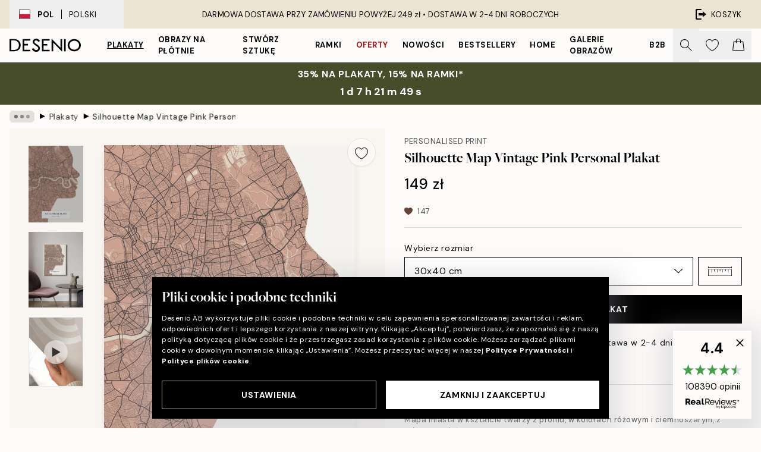

--- FILE ---
content_type: text/html; charset=utf-8
request_url: https://desenio.pl/p/plakaty/silhouette-map-vintage-pink-personal-plakat/
body_size: 51764
content:
<!DOCTYPE html><html dir="ltr" lang="pl"><head><title>Silhouette Map Vintage Pink – Plakat Personalizowany</title><meta name="description" content="Kupuj popularne obrazy online, na stronie Desenio.pl Wybieraj spośród mnóstwa modnych plakatów w stylu skandynawskim. Szybka dostawa i wiele zadowolonych klientów. Plakaty i reprodukcje ze sztuką nowoczesną w najlepszym stylu."/><meta charSet="utf-8"/><meta name="viewport" content="initial-scale=1.0, width=device-width"/><link rel="canonical" href="https://desenio.pl/p/plakaty/plakaty-personalizowane/silhouette-map-vintage-pink-personal-plakat/"/><link rel="alternate" hrefLang="en-gb" href="https://desenio.co.uk/p/posters-prints/personalised-prints/silhouette-map-vintage-pink-personal/"/><link rel="alternate" hrefLang="da-dk" href="https://desenio.dk/p/plakater-og-posters/personlige-plakater/silhouette-map-vintage-pink-personal-plakat/"/><link rel="alternate" hrefLang="de-de" href="https://desenio.de/p/poster/personalisierte-poster/silhouette-map-vintage-pink-personal-poster/"/><link rel="alternate" hrefLang="de-at" href="https://desenio.at/p/poster/personalisierte-poster/silhouette-map-vintage-pink-personal-poster/"/><link rel="alternate" hrefLang="sv-se" href="https://desenio.se/p/posters/personliga-posters/silhouette-map-vintage-pink-personal-poster/"/><link rel="alternate" hrefLang="it-it" href="https://desenio.it/p/poster/poster-personalizzati/silhouette-map-vintage-pink-personal-poster/"/><link rel="alternate" hrefLang="fi-fi" href="https://desenio.fi/p/julisteet-ja-printit/tee-oma-juliste/silhouette-map-vintage-pink-personal-juliste/"/><link rel="alternate" hrefLang="fr-fr" href="https://desenio.fr/p/affiches/posters-personnalisee/silhouette-map-vintage-pink-personal-affiche/"/><link rel="alternate" hrefLang="nl-nl" href="https://desenio.nl/p/posters/gepersonaliseerde-posters/silhouette-map-vintage-pink-personal-poster/"/><link rel="alternate" hrefLang="no-no" href="https://desenio.no/p/posters-og-plakater/personlige-posters/silhouette-map-vintage-pink-personal-plakat/"/><link rel="alternate" hrefLang="en-ie" href="https://desenio.ie/p/posters-prints/personalised-prints/silhouette-map-vintage-pink-personal/"/><link rel="alternate" hrefLang="pl-pl" href="https://desenio.pl/p/plakaty/plakaty-personalizowane/silhouette-map-vintage-pink-personal-plakat/"/><link rel="alternate" hrefLang="en-hu" href="https://desenio.eu/p/prints/personalised-prints/silhouette-map-vintage-pink-personal/"/><link rel="alternate" hrefLang="es-es" href="https://desenio.es/p/posters/posters-personalizados/silhouette-map-vintage-pink-personal-poster/"/><link rel="alternate" hrefLang="en-us" href="https://desenio.com/p/posters-prints/personalized-wall-art/silhouette-map-vintage-pink-personal/"/><link rel="alternate" hrefLang="en-ca" href="https://desenio.ca/p/posters-prints/personalized-wall-art/silhouette-map-vintage-pink-personal/"/><link rel="alternate" hrefLang="en-au" href="https://desenio.com.au/p/posters-prints/personalised-prints/silhouette-map-vintage-pink-personal/"/><link rel="alternate" hrefLang="cs-cz" href="https://desenio.cz/p/plakaty/tisky-upravene-na-prani/silhouette-map-vintage-pink-personal-plakat/"/><link rel="alternate" hrefLang="pt-pt" href="https://desenio.pt/p/posters/posters-personalizados/silhouette-map-vintage-pink-personal-poster/"/><link rel="alternate" hrefLang="sk-sk" href="https://desenio.sk/p/plagaty/personalizovane-vytlacky/silhouette-map-vintage-pink-personal-plagat/"/><link rel="alternate" hrefLang="de-ch" href="https://desenio.ch/de-ch/p/poster/personalisierte-poster/silhouette-map-vintage-pink-personal-poster/"/><link rel="alternate" hrefLang="fr-ch" href="https://desenio.ch/fr-ch/p/affiches/posters-personnalises/silhouette-map-vintage-pink-personal-affiche/"/><link rel="alternate" hrefLang="it-ch" href="https://desenio.ch/it-ch/p/poster/poster-personalizzati/silhouette-map-vintage-pink-personal-poster/"/><link rel="alternate" hrefLang="de-be" href="https://desenio.be/de-be/p/poster/personalisiertes-poster/silhouette-map-vintage-pink-personal-poster/"/><link rel="alternate" hrefLang="nl-be" href="https://desenio.be/nl-be/p/posters/gepersonaliseerde-posters/silhouette-map-vintage-pink-personal-poster/"/><link rel="alternate" hrefLang="fr-be" href="https://desenio.be/fr-be/p/affiches/posters-personnalisee/silhouette-map-vintage-pink-personal-affiche/"/><link rel="alternate" hrefLang="es-us" href="https://desenio.com/es-us/p/posters/posteres-personalizados/silhouette-map-vintage-pink-personal-poster/"/><link rel="alternate" hrefLang="fr-ca" href="https://desenio.ca/fr-ca/p/affiches/posters-personnalisee/silhouette-map-vintage-pink-personal-affiche/"/><link rel="alternate" hrefLang="x-default" href="https://desenio.com/p/posters-prints/personalized-wall-art/silhouette-map-vintage-pink-personal/"/><meta property="og:description" content="Kupuj popularne obrazy online, na stronie Desenio.pl Wybieraj spośród mnóstwa modnych plakatów w stylu skandynawskim. Szybka dostawa i wiele zadowolonych klientów. Plakaty i reprodukcje ze sztuką nowoczesną w najlepszym stylu."/><meta property="og:url" content="https://desenio.pl/p/plakaty/plakaty-personalizowane/silhouette-map-vintage-pink-personal-plakat/"/><meta property="og:site_name" content="Desenio"/><link rel="preload" href="/_next/static/media/logo.9c4c515a.svg" as="image" fetchpriority="high"/><link rel="preload" href="/_next/static/media/search.6ab51709.svg" as="image" fetchpriority="high"/><link rel="preload" href="/_next/static/media/heart-outline.390ce03b.svg" as="image" fetchpriority="high"/><link rel="preload" href="/_next/static/media/bag-outline.2ac31710.svg" as="image" fetchpriority="high"/><meta property="og:title" content="Silhouette Map Vintage Pink Personal Plakat"/><meta property="og:type" content="product"/><meta property="og:image" content="https://media.desenio.com/site_images/67f90ca3741bf71197d79435_433622602_pp0096_main_image_DS.jpg"/><meta property="og:image" content="https://media.desenio.com/site_images/67f7c15a74d8779742c6c7ac_1772945478_pp0096_display_image_DS.jpg"/><link rel="preload" as="image" imageSrcSet="https://media.desenio.com/site_images/67f86e14b6994f1dcf8fa1d7_184101544_PP0096-5_variant_main_image_DS.jpg?auto=compress%2Cformat&amp;fit=max&amp;w=16 16w, https://media.desenio.com/site_images/67f86e14b6994f1dcf8fa1d7_184101544_PP0096-5_variant_main_image_DS.jpg?auto=compress%2Cformat&amp;fit=max&amp;w=32 32w, https://media.desenio.com/site_images/67f86e14b6994f1dcf8fa1d7_184101544_PP0096-5_variant_main_image_DS.jpg?auto=compress%2Cformat&amp;fit=max&amp;w=48 48w, https://media.desenio.com/site_images/67f86e14b6994f1dcf8fa1d7_184101544_PP0096-5_variant_main_image_DS.jpg?auto=compress%2Cformat&amp;fit=max&amp;w=64 64w, https://media.desenio.com/site_images/67f86e14b6994f1dcf8fa1d7_184101544_PP0096-5_variant_main_image_DS.jpg?auto=compress%2Cformat&amp;fit=max&amp;w=96 96w, https://media.desenio.com/site_images/67f86e14b6994f1dcf8fa1d7_184101544_PP0096-5_variant_main_image_DS.jpg?auto=compress%2Cformat&amp;fit=max&amp;w=128 128w, https://media.desenio.com/site_images/67f86e14b6994f1dcf8fa1d7_184101544_PP0096-5_variant_main_image_DS.jpg?auto=compress%2Cformat&amp;fit=max&amp;w=256 256w, https://media.desenio.com/site_images/67f86e14b6994f1dcf8fa1d7_184101544_PP0096-5_variant_main_image_DS.jpg?auto=compress%2Cformat&amp;fit=max&amp;w=384 384w, https://media.desenio.com/site_images/67f86e14b6994f1dcf8fa1d7_184101544_PP0096-5_variant_main_image_DS.jpg?auto=compress%2Cformat&amp;fit=max&amp;w=640 640w, https://media.desenio.com/site_images/67f86e14b6994f1dcf8fa1d7_184101544_PP0096-5_variant_main_image_DS.jpg?auto=compress%2Cformat&amp;fit=max&amp;w=750 750w, https://media.desenio.com/site_images/67f86e14b6994f1dcf8fa1d7_184101544_PP0096-5_variant_main_image_DS.jpg?auto=compress%2Cformat&amp;fit=max&amp;w=828 828w, https://media.desenio.com/site_images/67f86e14b6994f1dcf8fa1d7_184101544_PP0096-5_variant_main_image_DS.jpg?auto=compress%2Cformat&amp;fit=max&amp;w=1080 1080w, https://media.desenio.com/site_images/67f86e14b6994f1dcf8fa1d7_184101544_PP0096-5_variant_main_image_DS.jpg?auto=compress%2Cformat&amp;fit=max&amp;w=1200 1200w, https://media.desenio.com/site_images/67f86e14b6994f1dcf8fa1d7_184101544_PP0096-5_variant_main_image_DS.jpg?auto=compress%2Cformat&amp;fit=max&amp;w=1920 1920w, https://media.desenio.com/site_images/67f86e14b6994f1dcf8fa1d7_184101544_PP0096-5_variant_main_image_DS.jpg?auto=compress%2Cformat&amp;fit=max&amp;w=2048 2048w, https://media.desenio.com/site_images/67f86e14b6994f1dcf8fa1d7_184101544_PP0096-5_variant_main_image_DS.jpg?auto=compress%2Cformat&amp;fit=max&amp;w=3840 3840w" imageSizes="100%" fetchpriority="high"/><meta name="next-head-count" content="46"/><link rel="shortcut icon" href="/favicon.ico" type="image/x-icon"/><link rel="mask-icon" href="/mask-icon.svg" color="black"/><link rel="apple-touch-icon" href="/touch-icon.png"/><meta name="theme-color" content="#eee" media="(prefers-color-scheme: light)"/><meta name="theme-color" content="#000" media="(prefers-color-scheme: dark)"/><meta name="theme-color" content="#eee"/><meta name="google-site-verification" content="qW615E-1hk799l66VNxIYaUa_ElJOXyqBdNBSf-33tg"/><meta name="google" content="notranslate"/><link rel="preload" href="/_next/static/css/6d1d0b5db35f020f.css" as="style" crossorigin="anonymous"/><link rel="stylesheet" href="/_next/static/css/6d1d0b5db35f020f.css" crossorigin="anonymous" data-n-g=""/><link rel="preload" href="/_next/static/css/833f48369b64c52b.css" as="style" crossorigin="anonymous"/><link rel="stylesheet" href="/_next/static/css/833f48369b64c52b.css" crossorigin="anonymous" data-n-p=""/><noscript data-n-css=""></noscript><script defer="" crossorigin="anonymous" nomodule="" src="/_next/static/chunks/polyfills-42372ed130431b0a.js"></script><script defer="" src="/_next/static/chunks/5667.b29e61275f8108a4.js" crossorigin="anonymous"></script><script defer="" src="/_next/static/chunks/3444.baac915d921c3c13.js" crossorigin="anonymous"></script><script defer="" src="/_next/static/chunks/1899.af33a333efc43a50.js" crossorigin="anonymous"></script><script src="/_next/static/chunks/webpack-8caf65f1c1ffda67.js" defer="" crossorigin="anonymous"></script><script src="/_next/static/chunks/framework-2e93983b0e889e06.js" defer="" crossorigin="anonymous"></script><script src="/_next/static/chunks/main-b0a0f65d9ac069d8.js" defer="" crossorigin="anonymous"></script><script src="/_next/static/chunks/pages/_app-89757401c67082bb.js" defer="" crossorigin="anonymous"></script><script src="/_next/static/chunks/6577-29b08a669c31dea3.js" defer="" crossorigin="anonymous"></script><script src="/_next/static/chunks/9111-627649a45d346422.js" defer="" crossorigin="anonymous"></script><script src="/_next/static/chunks/2120-aafe4bba91c54a60.js" defer="" crossorigin="anonymous"></script><script src="/_next/static/chunks/9107-dc0f0ec37167899a.js" defer="" crossorigin="anonymous"></script><script src="/_next/static/chunks/7765-30918bd330e8bf56.js" defer="" crossorigin="anonymous"></script><script src="/_next/static/chunks/6411-7332d398cfbc49fa.js" defer="" crossorigin="anonymous"></script><script src="/_next/static/chunks/4477-5e95b94d74f78e74.js" defer="" crossorigin="anonymous"></script><script src="/_next/static/chunks/pages/p/%5B...slug%5D-da5a7617b01d16b8.js" defer="" crossorigin="anonymous"></script><script src="/_next/static/iLkEzSFw0jrG_3CFROOMw/_buildManifest.js" defer="" crossorigin="anonymous"></script><script src="/_next/static/iLkEzSFw0jrG_3CFROOMw/_ssgManifest.js" defer="" crossorigin="anonymous"></script></head><body class="notranslate" lang="pl"><noscript><iframe title="Google Tag Manager" src="https://www.googletagmanager.com/ns.html?id=GTM-PMNSHMZ" height="0" width="0" style="display:none;visibility:hidden"></iframe></noscript><div id="__loading-indicator"></div><div id="__next"><script>history.scrollRestoration = "manual"</script><div id="app" data-project="DS" class="__variable_6e5d6a __variable_0d9ce4 font-body flex min-h-full flex-col"><a href="#main" class="visually-hidden">Skip to main content.</a><aside id="status" class="relative z-40 h-8 bg-brand-cream px-4 w-content:h-12 z-40"><noscript class="flex-center absolute left-0 top-0 z-max flex h-full w-full bg-urgent text-tiny font-medium text-white w-content:text-sm">Prosimy o włączenie JavaScript żeby zacząć zakupy!</noscript><div class="relative m-auto flex h-full max-w-header items-center justify-between"><button class="hidden h-full w-48 items-center py-1 w-content:flex"><div class="relative flex h-full items-center px-4 text-xs uppercase hover:bg-brand-ivory-900 hover:bg-opacity-10 ltr:-left-4 rtl:-right-4"><div class="relative me-3 flex border border-brand-900" style="min-height:15.4px;min-width:19px"><img alt="Poland flag icon" aria-hidden="true" loading="lazy" width="640" height="480" decoding="async" data-nimg="1" class="absolute h-full w-full object-cover" style="color:transparent" src="/_next/static/media/pl.a1350f0c.svg"/></div><div class="flex h-4 items-center"><span class="font-bold" title="Poland">POL</span><div role="separator" aria-orientation="vertical" class="mx-3 bg-black h-full" style="width:1px"></div>Polski</div></div></button><span></span><div role="region" aria-label="Announcements" class="w-full h-full flex-1 relative"><ul class="flex w-full flex-center h-full"><li aria-posinset="1" aria-setsize="1" class="transition-opacity absolute w-full overflow-hidden flex flex-center opacity-100" style="transition-duration:500ms"><p class="truncate w-content:scale-90">DARMOWA DOSTAWA PRZY ZAMÓWIENIU POWYŻEJ 249 zł •    DOSTAWA W 2-4 DNI ROBOCZYCH</p></li></ul></div><a href="https://checkout.desenio.pl/checkout/" class="hidden h-full w-48 justify-end py-1 w-content:flex"><div class="relative flex items-center px-4 text-xs uppercase hover:bg-brand-ivory-900 hover:bg-opacity-10 ltr:-right-4 rtl:-left-4"><img alt="Checkout icon" aria-hidden="true" loading="lazy" width="18" height="18" decoding="async" data-nimg="1" class="rtl-mirror me-2" style="color:transparent" src="/_next/static/media/exit.97f80cf2.svg"/>KOSZYK</div></a></div></aside><header role="banner" class="sticky top-0 z-30 border-b border-brand-500/50 bg-brand-white px-2 w-content:px-4" aria-label="Main navigation"><nav class="m-auto flex h-14 max-w-header" role="navigation"><div class="flex flex-1 w-content:hidden"></div><div class="flex min-w-fit items-center justify-center w-content:me-8 w-content:justify-start"><a class="flex items-center transition-opacity duration-300 active:hover:opacity-60 active:hover:transition-none active:hover:delay-0 opacity-100 w-content:delay-600" href="https://desenio.pl/"><img alt="Desenio Logo" fetchpriority="high" width="581" height="116" decoding="async" data-nimg="1" style="color:transparent;height:22.8px;width:120px" src="/_next/static/media/logo.9c4c515a.svg"/></a></div><section id="synapse-popover-group-Rr7b6" aria-label="Site Navigation" class="hide-scrollbar hidden h-full overflow-x-scroll transition-opacity w-content:flex opacity-100 w-content:delay-600"><div class="menu-test-desktop-variant static border-b border-transparent hover:border-black"><a class="popover-button flex-center flex flex-center flex h-full w-full text-nowrap flex items-center justify-center h-full px-3 text-xs font-bold uppercase font-body underline" id="synapse-popover-R6r7b6-button" aria-expanded="false" href="https://desenio.pl/plakaty/">Plakaty</a></div><div class="menu-test-desktop-variant static border-b border-transparent hover:border-black"><a class="popover-button flex-center flex flex-center flex h-full w-full text-nowrap flex items-center justify-center h-full px-3 text-xs font-bold uppercase font-body" id="synapse-popover-Rar7b6-button" aria-expanded="false" href="https://desenio.pl/obrazy-na-plotnie/">Obrazy na płótnie</a></div><div class="menu-test-desktop-variant static border-b border-transparent hover:border-black"><a class="popover-button flex-center flex flex-center flex h-full w-full text-nowrap flex items-center justify-center h-full px-3 text-xs font-bold uppercase font-body" id="synapse-popover-Rer7b6-button" aria-expanded="false" href="https://desenio.pl/plakaty/stworz-sztuke/">Stwórz Sztukę</a></div><div class="menu-test-desktop-variant static border-b border-transparent hover:border-black"><a class="popover-button flex-center flex flex-center flex h-full w-full text-nowrap flex items-center justify-center h-full px-3 text-xs font-bold uppercase font-body" id="synapse-popover-Rir7b6-button" aria-expanded="false" href="https://desenio.pl/ramki/">Ramki</a></div><div class="menu-test-desktop-variant static border-b border-transparent hover:border-black"><a class="popover-button flex-center flex flex-center flex h-full w-full text-nowrap flex items-center justify-center h-full px-3 text-xs font-bold uppercase font-body text-urgent" id="synapse-popover-Rmr7b6-button" aria-expanded="false" href="https://desenio.pl/wyprzedaz/">Oferty</a></div><div class="menu-test-desktop-variant static border-b border-transparent hover:border-black"><a class="popover-button flex-center flex flex-center flex h-full w-full text-nowrap flex items-center justify-center h-full px-3 text-xs font-bold uppercase font-body" id="synapse-popover-Rqr7b6-button" aria-expanded="false" href="https://desenio.pl/nowosci/">Nowości</a></div><div class="menu-test-desktop-variant static border-b border-transparent hover:border-black"><a class="popover-button flex-center flex flex-center flex h-full w-full text-nowrap flex items-center justify-center h-full px-3 text-xs font-bold uppercase font-body" id="synapse-popover-Rur7b6-button" aria-expanded="false" href="https://desenio.pl/plakaty/bestsellery/">Bestsellery</a></div><div class="menu-test-desktop-variant static border-b border-transparent hover:border-black"><a class="popover-button flex-center flex flex-center flex h-full w-full text-nowrap flex items-center justify-center h-full px-3 text-xs font-bold uppercase font-body" id="synapse-popover-R12r7b6-button" aria-expanded="false" href="https://desenio.pl/home/">Home</a></div><div class="menu-test-desktop-variant static border-b border-transparent hover:border-black"><a class="popover-button flex-center flex flex-center flex h-full w-full text-nowrap flex items-center justify-center h-full px-3 text-xs font-bold uppercase font-body" id="synapse-popover-R16r7b6-button" aria-expanded="false" href="https://desenio.pl/galeria-obrazow/">Galerie obrazów</a></div><div class="menu-test-desktop-variant static border-b border-transparent hover:border-black"><a class="popover-button flex-center flex flex-center flex h-full w-full text-nowrap flex items-center justify-center h-full px-3 text-xs font-bold uppercase font-body" id="synapse-popover-R1ar7b6-button" aria-expanded="false" href="https://desenio.pl/desenio-b2b/">B2B</a></div></section><div class="flex flex-1"><div class="ms-auto flex items-center transition-opacity duration-300 opacity-100 delay-600"><div class="relative flex h-full items-center"><button class="group hidden h-full w-11 items-center justify-center transition-opacity duration-300 w-content:flex opacity-100 w-content:delay-600" aria-label="Szukaj"><img alt="Search icon" aria-hidden="true" fetchpriority="high" width="20" height="20" decoding="async" data-nimg="1" class="duration-150 xl:group-hover:opacity-75" style="color:transparent" src="/_next/static/media/search.6ab51709.svg"/></button><div class="relative flex h-full items-center" id="synapse-icons-end-R1b7b6-shopping-menu-wrapper"><button class="flex items-center justify-center relative w-11 h-12 animate" tabindex="0" aria-expanded="false" aria-controls="shopping-menu-container__wishlist" aria-label="Show products in Wishlist"><img alt="Icon ends icon" aria-hidden="true" fetchpriority="high" width="144" height="132" decoding="async" data-nimg="1" style="color:transparent;width:22px;height:20px" src="/_next/static/media/heart-outline.390ce03b.svg"/></button><button class="flex items-center justify-center relative w-11 h-12" tabindex="0" aria-expanded="false" aria-controls="shopping-menu-container__cart" aria-label="Show products in Cart"><img alt="Empty cart icon" aria-hidden="true" fetchpriority="high" width="121" height="140" decoding="async" data-nimg="1" style="color:transparent;width:20px;height:20px;position:relative;top:-1px" src="/_next/static/media/bag-outline.2ac31710.svg"/></button></div></div></div></div></nav></header><a href="https://desenio.pl/promotion/wyprzedaz/"><aside aria-labelledby="synapse-promotional-banner-Rc7b6-title" class="flex flex-col flex-center py-2 px-4 z-20 text-center group" style="background:#474c2b;color:#fff"><div class="max-w-header relative w-full"><div class="flex flex-col px-8"><span id="synapse-promotional-banner-Rc7b6-title" class="uppercase font-bold text-md">35% na plakaty, 15% na ramki*</span></div><div style="background:#474c2b;color:#fff"><time dateTime="2026-01-22" class="flex pt-1 font-bold flex-center text-[18px]"><span class="mx-1" aria-hidden="true">0 m <!-- -->0 s</span><span class="visually-hidden">Ważny do: 2026-01-22</span></time></div></div></aside></a><span></span><main id="main" class="flex-1"><script type="application/ld+json">{
        "@context": "http://schema.org/",
        "@type": "Product",
        "name": "Silhouette Map Vintage Pink Personal Plakat",
        "description": "- Mapa miasta w kształcie twarzy z profilu, w kolorach r&oacute;żowym i ciemnoszarym, z tekstem u dołu   Mapa miasta w kolorach r&oacute;żowym i ciemnoszarym, w kształcie twarzy z profilu, na jasnoszarym tle z tekstem u dołu. Stw&oacute;rz spersonalizowany plakat, dodając własny tekst, nazwy, imiona lub daty. Jest to zar&oacute;wno zabawny spos&oacute;b na spersonalizowanie plakatu dla siebie, jak i dla kogoś innego&nbsp; - na prezent.  Druk na zam&oacute;wienie.  Zwrot lub wymiana nie są możliwe przy zakupie plakat&oacute;w personalizowanych.  &nbsp;",
        "sku": "pp0096",
        "image": "https://media.desenio.com/site_images/67f90ca3741bf71197d79435_433622602_pp0096_main_image_DS.jpg",
        "url": "https://desenio.pl/plakaty/silhouette-map-vintage-pink-personal-plakat/",
        "brand": {
          "@type": "Brand",
          "name": "Desenio"
        },
        "offers": [
          {
              "@type": "Offer",
              "sku": "PP0096-5",
              "name": "Silhouette Map Vintage Pink Personal Plakat 30x40 cm",
              "url": "https://desenio.pl/plakaty/silhouette-map-vintage-pink-personal-plakat/",
              "priceSpecification": [{"@type":"UnitPriceSpecification","price":149,"priceCurrency":"PLN"}],
              "itemCondition": "http://schema.org/NewCondition",
              "availability": "http://schema.org/InStock"
              },{
              "@type": "Offer",
              "sku": "PP0096-8",
              "name": "Silhouette Map Vintage Pink Personal Plakat 50x70 cm",
              "url": "https://desenio.pl/plakaty/silhouette-map-vintage-pink-personal-plakat/",
              "priceSpecification": [{"@type":"UnitPriceSpecification","price":169,"priceCurrency":"PLN"}],
              "itemCondition": "http://schema.org/NewCondition",
              "availability": "http://schema.org/InStock"
              }
        ]
      }</script><div class="relative mx-auto mb-12 bg-brand-ivory-300/50 lg:bg-transparent lg:px-4"><div class="mx-auto max-w-header"><nav id="breadcrumbs" class="flex items-center w-full overflow-x-auto hide-scrollbar mask-x-scroll py-2 px-4 lg:-mx-4" aria-label="Breadcrumb" data-ph="breadcrumbs"><div class="sticky start-0 z-10 flex items-center transition-opacity duration-150 shrink-0 opacity-100 delay-150"><div role="presentation" class="flex flex-center h-5 px-2 bg-black/10 rounded-md me-2"><div class="rounded-full bg-black me-1 last:me-0" style="height:6px;width:6px;opacity:calc(0.5 - 0 * 0.1)"></div><div class="rounded-full bg-black me-1 last:me-0" style="height:6px;width:6px;opacity:calc(0.5 - 1 * 0.1)"></div><div class="rounded-full bg-black me-1 last:me-0" style="height:6px;width:6px;opacity:calc(0.5 - 2 * 0.1)"></div></div><div role="separator" aria-orientation="vertical" class="relative font-bold -top-px text-md start-px rtl-mirror">▸</div></div><ol class="flex flex-nowrap ps-1 ms-2" style="transform:translate3d(0px, 0px, 0px)"><li class="flex flex-nowrap mx-1 transition-opacity group duration-300 ltr:first:-ml-3 rtl:first:-mr-3 opacity-0 pointer-events-none"><a class="flex items-center me-2 group-last:me-0 whitespace-nowrap hover:underline truncate text-black/80 text-xs" tabindex="0" style="max-width:15rem" href="https://desenio.pl/">Desenio</a><div role="separator" aria-orientation="vertical" class="relative font-bold -top-px text-md start-px rtl-mirror">▸</div></li><li class="flex flex-nowrap mx-1 transition-opacity group duration-300 ltr:first:-ml-3 rtl:first:-mr-3 opacity-100"><a class="flex items-center me-2 group-last:me-0 whitespace-nowrap hover:underline truncate text-black/80 text-xs" tabindex="0" style="max-width:15rem" href="https://desenio.pl/plakaty/">Plakaty</a><div role="separator" aria-orientation="vertical" class="relative font-bold -top-px text-md start-px rtl-mirror">▸</div></li><li class="flex flex-nowrap mx-1 transition-opacity group duration-300 ltr:first:-ml-3 rtl:first:-mr-3 opacity-100"><a class="flex items-center me-2 group-last:me-0 whitespace-nowrap hover:underline truncate font-medium pe-3 text-black/80 text-xs" aria-current="page" tabindex="0" style="max-width:15rem" href="https://desenio.pl/p/plakaty/silhouette-map-vintage-pink-personal-plakat/">Silhouette Map Vintage Pink Personal Plakat</a></li></ol></nav></div><div class="relative z-20 m-auto flex h-full max-w-header flex-col items-start lg:flex-row"><div class="h-full w-full min-w-[50%] lg:sticky lg:top-[64px] lg:w-1/2 xl:w-full"><div class="relative hidden h-full bg-brand-ivory-300/50 px-2 py-5 lg:mx-4 lg:ms-0 lg:flex xl:px-8" aria-label="Product images"><div class="absolute right-4 top-0 h-full py-4 xl:right-4"><div class="sticky z-20" style="top:16px"><div class="z-10 me-4 lg:me-0"><button class="flex-center bg-blur group m-auto flex h-12 min-w-[48px] max-w-[48px] flex-1 rounded-full border border-brand-ivory-500 bg-brand-white/80 text-md shadow-sm" aria-label="Remove this product from wishlist"><div class="relative top-0.5 h-5 shrink-0 scale-100 transition duration-300 group-active:scale-90 group-active:duration-0"><img alt="" aria-hidden="true" loading="lazy" width="22" height="20" decoding="async" data-nimg="1" style="color:transparent" src="/_next/static/media/heart-outline.390ce03b.svg"/></div></button></div></div></div><div class="hide-scrollbar me-3 hidden w-24 flex-col overflow-y-auto pe-1 transition-opacity duration-300 ease-in-out xl:py-2 2xl:w-32 xl:flex opacity-0 mask-y-scroll" style="max-height:0"><div class="h-px"></div><button class="relative mb-4 h-0 w-full bg-white last:mb-0" disabled="" aria-label="Show image 1" aria-controls="synapse-product-photoswipe-thumbnail-slider-R9ip9b6-container" aria-owns="synapse-product-photoswipe-thumbnail-slider-R9ip9b6-slide-0" aria-current="true" style="padding-bottom:139.9%"><img alt="Plakat z różową mapą miasta w kształcie profilu twarzy, z ciemnoszarymi ulicami i jasnoszarym tłem." loading="lazy" decoding="async" data-nimg="fill" style="position:absolute;height:100%;width:100%;left:0;top:0;right:0;bottom:0;color:transparent;max-width:100%;background-size:cover;background-position:50% 50%;background-repeat:no-repeat;background-image:url(&quot;data:image/svg+xml;charset=utf-8,%3Csvg xmlns=&#x27;http://www.w3.org/2000/svg&#x27; %3E%3Cfilter id=&#x27;b&#x27; color-interpolation-filters=&#x27;sRGB&#x27;%3E%3CfeGaussianBlur stdDeviation=&#x27;20&#x27;/%3E%3CfeColorMatrix values=&#x27;1 0 0 0 0 0 1 0 0 0 0 0 1 0 0 0 0 0 100 -1&#x27; result=&#x27;s&#x27;/%3E%3CfeFlood x=&#x27;0&#x27; y=&#x27;0&#x27; width=&#x27;100%25&#x27; height=&#x27;100%25&#x27;/%3E%3CfeComposite operator=&#x27;out&#x27; in=&#x27;s&#x27;/%3E%3CfeComposite in2=&#x27;SourceGraphic&#x27;/%3E%3CfeGaussianBlur stdDeviation=&#x27;20&#x27;/%3E%3C/filter%3E%3Cimage width=&#x27;100%25&#x27; height=&#x27;100%25&#x27; x=&#x27;0&#x27; y=&#x27;0&#x27; preserveAspectRatio=&#x27;none&#x27; style=&#x27;filter: url(%23b);&#x27; href=&#x27;[data-uri]&#x27;/%3E%3C/svg%3E&quot;)" sizes="100%" srcSet="https://media.desenio.com/site_images/67f86e14b6994f1dcf8fa1d7_184101544_PP0096-5_variant_main_image_DS.jpg?auto=compress%2Cformat&amp;fit=max&amp;w=16 16w, https://media.desenio.com/site_images/67f86e14b6994f1dcf8fa1d7_184101544_PP0096-5_variant_main_image_DS.jpg?auto=compress%2Cformat&amp;fit=max&amp;w=32 32w, https://media.desenio.com/site_images/67f86e14b6994f1dcf8fa1d7_184101544_PP0096-5_variant_main_image_DS.jpg?auto=compress%2Cformat&amp;fit=max&amp;w=48 48w, https://media.desenio.com/site_images/67f86e14b6994f1dcf8fa1d7_184101544_PP0096-5_variant_main_image_DS.jpg?auto=compress%2Cformat&amp;fit=max&amp;w=64 64w, https://media.desenio.com/site_images/67f86e14b6994f1dcf8fa1d7_184101544_PP0096-5_variant_main_image_DS.jpg?auto=compress%2Cformat&amp;fit=max&amp;w=96 96w, https://media.desenio.com/site_images/67f86e14b6994f1dcf8fa1d7_184101544_PP0096-5_variant_main_image_DS.jpg?auto=compress%2Cformat&amp;fit=max&amp;w=128 128w, https://media.desenio.com/site_images/67f86e14b6994f1dcf8fa1d7_184101544_PP0096-5_variant_main_image_DS.jpg?auto=compress%2Cformat&amp;fit=max&amp;w=256 256w, https://media.desenio.com/site_images/67f86e14b6994f1dcf8fa1d7_184101544_PP0096-5_variant_main_image_DS.jpg?auto=compress%2Cformat&amp;fit=max&amp;w=384 384w, https://media.desenio.com/site_images/67f86e14b6994f1dcf8fa1d7_184101544_PP0096-5_variant_main_image_DS.jpg?auto=compress%2Cformat&amp;fit=max&amp;w=640 640w, https://media.desenio.com/site_images/67f86e14b6994f1dcf8fa1d7_184101544_PP0096-5_variant_main_image_DS.jpg?auto=compress%2Cformat&amp;fit=max&amp;w=750 750w, https://media.desenio.com/site_images/67f86e14b6994f1dcf8fa1d7_184101544_PP0096-5_variant_main_image_DS.jpg?auto=compress%2Cformat&amp;fit=max&amp;w=828 828w, https://media.desenio.com/site_images/67f86e14b6994f1dcf8fa1d7_184101544_PP0096-5_variant_main_image_DS.jpg?auto=compress%2Cformat&amp;fit=max&amp;w=1080 1080w, https://media.desenio.com/site_images/67f86e14b6994f1dcf8fa1d7_184101544_PP0096-5_variant_main_image_DS.jpg?auto=compress%2Cformat&amp;fit=max&amp;w=1200 1200w, https://media.desenio.com/site_images/67f86e14b6994f1dcf8fa1d7_184101544_PP0096-5_variant_main_image_DS.jpg?auto=compress%2Cformat&amp;fit=max&amp;w=1920 1920w, https://media.desenio.com/site_images/67f86e14b6994f1dcf8fa1d7_184101544_PP0096-5_variant_main_image_DS.jpg?auto=compress%2Cformat&amp;fit=max&amp;w=2048 2048w, https://media.desenio.com/site_images/67f86e14b6994f1dcf8fa1d7_184101544_PP0096-5_variant_main_image_DS.jpg?auto=compress%2Cformat&amp;fit=max&amp;w=3840 3840w" src="https://media.desenio.com/site_images/67f86e14b6994f1dcf8fa1d7_184101544_PP0096-5_variant_main_image_DS.jpg?auto=compress%2Cformat&amp;fit=max&amp;w=3840"/><div class="absolute left-0 top-0 h-full w-full bg-black transition-opacity duration-150 opacity-25"></div></button><button class="relative mb-4 h-0 w-full bg-white last:mb-0" aria-label="Show image 2" aria-controls="synapse-product-photoswipe-thumbnail-slider-R9ip9b6-container" aria-owns="synapse-product-photoswipe-thumbnail-slider-R9ip9b6-slide-1" aria-current="false" style="padding-bottom:138.39999999999998%"><img alt="Plakat personalizowany z mapą miasta w kształcie profilu twarzy, wiszący nad fioletowym fotelem w salonie." loading="lazy" decoding="async" data-nimg="fill" style="position:absolute;height:100%;width:100%;left:0;top:0;right:0;bottom:0;color:transparent;max-width:100%;background-size:cover;background-position:50% 50%;background-repeat:no-repeat;background-image:url(&quot;data:image/svg+xml;charset=utf-8,%3Csvg xmlns=&#x27;http://www.w3.org/2000/svg&#x27; %3E%3Cfilter id=&#x27;b&#x27; color-interpolation-filters=&#x27;sRGB&#x27;%3E%3CfeGaussianBlur stdDeviation=&#x27;20&#x27;/%3E%3CfeColorMatrix values=&#x27;1 0 0 0 0 0 1 0 0 0 0 0 1 0 0 0 0 0 100 -1&#x27; result=&#x27;s&#x27;/%3E%3CfeFlood x=&#x27;0&#x27; y=&#x27;0&#x27; width=&#x27;100%25&#x27; height=&#x27;100%25&#x27;/%3E%3CfeComposite operator=&#x27;out&#x27; in=&#x27;s&#x27;/%3E%3CfeComposite in2=&#x27;SourceGraphic&#x27;/%3E%3CfeGaussianBlur stdDeviation=&#x27;20&#x27;/%3E%3C/filter%3E%3Cimage width=&#x27;100%25&#x27; height=&#x27;100%25&#x27; x=&#x27;0&#x27; y=&#x27;0&#x27; preserveAspectRatio=&#x27;none&#x27; style=&#x27;filter: url(%23b);&#x27; href=&#x27;[data-uri]&#x27;/%3E%3C/svg%3E&quot;)" sizes="100%" srcSet="https://media.desenio.com/site_images/67f7c15a74d8779742c6c7ac_1772945478_pp0096_display_image_DS.jpg?auto=compress%2Cformat&amp;fit=max&amp;w=16 16w, https://media.desenio.com/site_images/67f7c15a74d8779742c6c7ac_1772945478_pp0096_display_image_DS.jpg?auto=compress%2Cformat&amp;fit=max&amp;w=32 32w, https://media.desenio.com/site_images/67f7c15a74d8779742c6c7ac_1772945478_pp0096_display_image_DS.jpg?auto=compress%2Cformat&amp;fit=max&amp;w=48 48w, https://media.desenio.com/site_images/67f7c15a74d8779742c6c7ac_1772945478_pp0096_display_image_DS.jpg?auto=compress%2Cformat&amp;fit=max&amp;w=64 64w, https://media.desenio.com/site_images/67f7c15a74d8779742c6c7ac_1772945478_pp0096_display_image_DS.jpg?auto=compress%2Cformat&amp;fit=max&amp;w=96 96w, https://media.desenio.com/site_images/67f7c15a74d8779742c6c7ac_1772945478_pp0096_display_image_DS.jpg?auto=compress%2Cformat&amp;fit=max&amp;w=128 128w, https://media.desenio.com/site_images/67f7c15a74d8779742c6c7ac_1772945478_pp0096_display_image_DS.jpg?auto=compress%2Cformat&amp;fit=max&amp;w=256 256w, https://media.desenio.com/site_images/67f7c15a74d8779742c6c7ac_1772945478_pp0096_display_image_DS.jpg?auto=compress%2Cformat&amp;fit=max&amp;w=384 384w, https://media.desenio.com/site_images/67f7c15a74d8779742c6c7ac_1772945478_pp0096_display_image_DS.jpg?auto=compress%2Cformat&amp;fit=max&amp;w=640 640w, https://media.desenio.com/site_images/67f7c15a74d8779742c6c7ac_1772945478_pp0096_display_image_DS.jpg?auto=compress%2Cformat&amp;fit=max&amp;w=750 750w, https://media.desenio.com/site_images/67f7c15a74d8779742c6c7ac_1772945478_pp0096_display_image_DS.jpg?auto=compress%2Cformat&amp;fit=max&amp;w=828 828w, https://media.desenio.com/site_images/67f7c15a74d8779742c6c7ac_1772945478_pp0096_display_image_DS.jpg?auto=compress%2Cformat&amp;fit=max&amp;w=1080 1080w, https://media.desenio.com/site_images/67f7c15a74d8779742c6c7ac_1772945478_pp0096_display_image_DS.jpg?auto=compress%2Cformat&amp;fit=max&amp;w=1200 1200w, https://media.desenio.com/site_images/67f7c15a74d8779742c6c7ac_1772945478_pp0096_display_image_DS.jpg?auto=compress%2Cformat&amp;fit=max&amp;w=1920 1920w, https://media.desenio.com/site_images/67f7c15a74d8779742c6c7ac_1772945478_pp0096_display_image_DS.jpg?auto=compress%2Cformat&amp;fit=max&amp;w=2048 2048w, https://media.desenio.com/site_images/67f7c15a74d8779742c6c7ac_1772945478_pp0096_display_image_DS.jpg?auto=compress%2Cformat&amp;fit=max&amp;w=3840 3840w" src="https://media.desenio.com/site_images/67f7c15a74d8779742c6c7ac_1772945478_pp0096_display_image_DS.jpg?auto=compress%2Cformat&amp;fit=max&amp;w=3840"/><div class="absolute left-0 top-0 h-full w-full bg-black transition-opacity duration-150 opacity-0"></div></button><button class="relative mb-4 h-0 w-full border last:mb-0" aria-label="Show video 1" aria-controls="synapse-product-photoswipe-thumbnail-slider-R9ip9b6-container" aria-owns="synapse-product-photoswipe-thumbnail-slider-R9ip9b6-video-slide-0" aria-current="false" style="padding-bottom:125%"><img alt="Video thumbnail" loading="lazy" width="600" height="750" decoding="async" data-nimg="1" class="absolute h-full w-full object-cover" style="color:transparent" srcSet="/_next/image/?url=%2F_next%2Fstatic%2Fmedia%2Fvideo-thumbnail-poster.7a42f419.jpg&amp;w=640&amp;q=75 1x, /_next/image/?url=%2F_next%2Fstatic%2Fmedia%2Fvideo-thumbnail-poster.7a42f419.jpg&amp;w=1200&amp;q=75 2x" src="/_next/image/?url=%2F_next%2Fstatic%2Fmedia%2Fvideo-thumbnail-poster.7a42f419.jpg&amp;w=1200&amp;q=75"/><div class="bg-blur absolute overflow-hidden rounded-full bg-white/50 shadow-lg transition duration-300 ease-out" style="height:40px;width:40px;top:50%;left:50%;transform:translate(-50%, -50%)"><div class="flex-center absolute flex h-full w-full" style="transform:scale(.4)"><img alt="Play" loading="lazy" width="500" height="500" decoding="async" data-nimg="1" class="opacity-75" style="color:transparent;object-fit:contain" src="/_next/static/media/play.64f8cf1a.svg"/></div></div><div class="absolute left-0 top-0 h-full w-full bg-black transition-opacity duration-150 opacity-0"></div></button><div class="h-px"></div></div><div id="synapse-product-photoswipe-thumbnail-slider-R9ip9b6-container" class="w-full flex-1 overflow-hidden"><section aria-label="Product images" class="flex flex-col justify-center"><h2 class="w-full px-4 mb-2 text-center h3 visually-hidden">Product images</h2><div class="flex w-full items-center"><button class="flex flex-center group z-10 xl:hidden opacity-0" aria-hidden="true" style="min-height:2rem;min-width:2rem" aria-label="Previous - Slide" aria-controls="synapse-slider-R6pip9b6"><img alt="Left arrow icon" aria-hidden="true" loading="lazy" width="15" height="15" decoding="async" data-nimg="1" class="transition-opacity duration-300 rtl-mirror group-disabled:opacity-25" style="color:transparent;height:15px;width:15px" src="/_next/static/media/arrow-left-thin.12bd2c75.svg"/></button><ul id="synapse-slider-R6pip9b6" class="flex-1 grid hide-scrollbar no-highlight overscroll-x-contain transition-opacity drag-safe-area duration-300 justify-center overflow-x-auto opacity-0 pointer-events-none" style="gap:16px;grid-auto-flow:column;scroll-padding:0;grid-auto-columns:calc(100% - 0px - 0px)"><li id="synapse-slider-R6pip9b6-slide-1" class="scroll-snap-start flex flex-center" role="tabpanel"><div class="flex flex-1 h-full relative flex-center min-w-0"><a id="synapse-product-photoswipe-thumbnail-slider-R9ip9b6-slide-0" class="flex relative flex-center w-full h-full mx-1 p-2 overflow-hidden lg:max-h-screen lg:min-h-[545px!important] xl:min-h-[600px!important] max-w-[320px] md:max-w-[438px] lg:max-w-[981px] min-w-[160px] lg:min-w-[390px] xl:min-w-[438px] pb-3 md:pb-5" style="width:calc(71.4796283059328vh - 0px)" href="https://media.desenio.com/site_images/67f86e14b6994f1dcf8fa1d7_184101544_PP0096-5_variant_main_image_DS.jpg" data-pswp-width="1000" data-pswp-height="1399" rel="noreferrer" target="_blank" data-photoswipe-item="true"><div class="relative h-0 w-full" style="padding-bottom:139.9%"><div class="absolute h-full w-full bg-white object-contain shadow-md md:shadow-lg"><img alt="Plakat z różową mapą miasta w kształcie profilu twarzy, z ciemnoszarymi ulicami i jasnoszarym tłem." fetchpriority="high" decoding="async" data-nimg="fill" class="z-10" style="position:absolute;height:100%;width:100%;left:0;top:0;right:0;bottom:0;color:transparent;max-width:100%;background-size:cover;background-position:50% 50%;background-repeat:no-repeat;background-image:url(&quot;data:image/svg+xml;charset=utf-8,%3Csvg xmlns=&#x27;http://www.w3.org/2000/svg&#x27; %3E%3Cfilter id=&#x27;b&#x27; color-interpolation-filters=&#x27;sRGB&#x27;%3E%3CfeGaussianBlur stdDeviation=&#x27;20&#x27;/%3E%3CfeColorMatrix values=&#x27;1 0 0 0 0 0 1 0 0 0 0 0 1 0 0 0 0 0 100 -1&#x27; result=&#x27;s&#x27;/%3E%3CfeFlood x=&#x27;0&#x27; y=&#x27;0&#x27; width=&#x27;100%25&#x27; height=&#x27;100%25&#x27;/%3E%3CfeComposite operator=&#x27;out&#x27; in=&#x27;s&#x27;/%3E%3CfeComposite in2=&#x27;SourceGraphic&#x27;/%3E%3CfeGaussianBlur stdDeviation=&#x27;20&#x27;/%3E%3C/filter%3E%3Cimage width=&#x27;100%25&#x27; height=&#x27;100%25&#x27; x=&#x27;0&#x27; y=&#x27;0&#x27; preserveAspectRatio=&#x27;none&#x27; style=&#x27;filter: url(%23b);&#x27; href=&#x27;[data-uri]&#x27;/%3E%3C/svg%3E&quot;)" sizes="100%" srcSet="https://media.desenio.com/site_images/67f86e14b6994f1dcf8fa1d7_184101544_PP0096-5_variant_main_image_DS.jpg?auto=compress%2Cformat&amp;fit=max&amp;w=16 16w, https://media.desenio.com/site_images/67f86e14b6994f1dcf8fa1d7_184101544_PP0096-5_variant_main_image_DS.jpg?auto=compress%2Cformat&amp;fit=max&amp;w=32 32w, https://media.desenio.com/site_images/67f86e14b6994f1dcf8fa1d7_184101544_PP0096-5_variant_main_image_DS.jpg?auto=compress%2Cformat&amp;fit=max&amp;w=48 48w, https://media.desenio.com/site_images/67f86e14b6994f1dcf8fa1d7_184101544_PP0096-5_variant_main_image_DS.jpg?auto=compress%2Cformat&amp;fit=max&amp;w=64 64w, https://media.desenio.com/site_images/67f86e14b6994f1dcf8fa1d7_184101544_PP0096-5_variant_main_image_DS.jpg?auto=compress%2Cformat&amp;fit=max&amp;w=96 96w, https://media.desenio.com/site_images/67f86e14b6994f1dcf8fa1d7_184101544_PP0096-5_variant_main_image_DS.jpg?auto=compress%2Cformat&amp;fit=max&amp;w=128 128w, https://media.desenio.com/site_images/67f86e14b6994f1dcf8fa1d7_184101544_PP0096-5_variant_main_image_DS.jpg?auto=compress%2Cformat&amp;fit=max&amp;w=256 256w, https://media.desenio.com/site_images/67f86e14b6994f1dcf8fa1d7_184101544_PP0096-5_variant_main_image_DS.jpg?auto=compress%2Cformat&amp;fit=max&amp;w=384 384w, https://media.desenio.com/site_images/67f86e14b6994f1dcf8fa1d7_184101544_PP0096-5_variant_main_image_DS.jpg?auto=compress%2Cformat&amp;fit=max&amp;w=640 640w, https://media.desenio.com/site_images/67f86e14b6994f1dcf8fa1d7_184101544_PP0096-5_variant_main_image_DS.jpg?auto=compress%2Cformat&amp;fit=max&amp;w=750 750w, https://media.desenio.com/site_images/67f86e14b6994f1dcf8fa1d7_184101544_PP0096-5_variant_main_image_DS.jpg?auto=compress%2Cformat&amp;fit=max&amp;w=828 828w, https://media.desenio.com/site_images/67f86e14b6994f1dcf8fa1d7_184101544_PP0096-5_variant_main_image_DS.jpg?auto=compress%2Cformat&amp;fit=max&amp;w=1080 1080w, https://media.desenio.com/site_images/67f86e14b6994f1dcf8fa1d7_184101544_PP0096-5_variant_main_image_DS.jpg?auto=compress%2Cformat&amp;fit=max&amp;w=1200 1200w, https://media.desenio.com/site_images/67f86e14b6994f1dcf8fa1d7_184101544_PP0096-5_variant_main_image_DS.jpg?auto=compress%2Cformat&amp;fit=max&amp;w=1920 1920w, https://media.desenio.com/site_images/67f86e14b6994f1dcf8fa1d7_184101544_PP0096-5_variant_main_image_DS.jpg?auto=compress%2Cformat&amp;fit=max&amp;w=2048 2048w, https://media.desenio.com/site_images/67f86e14b6994f1dcf8fa1d7_184101544_PP0096-5_variant_main_image_DS.jpg?auto=compress%2Cformat&amp;fit=max&amp;w=3840 3840w" src="https://media.desenio.com/site_images/67f86e14b6994f1dcf8fa1d7_184101544_PP0096-5_variant_main_image_DS.jpg?auto=compress%2Cformat&amp;fit=max&amp;w=3840"/></div></div></a></div></li><li id="synapse-slider-R6pip9b6-slide-2" class="scroll-snap-start flex flex-center relative" role="tabpanel"><a id="synapse-product-photoswipe-thumbnail-slider-R9ip9b6-slide-1" class="flex relative flex-center w-full h-full mx-1 p-2 overflow-hidden lg:max-h-screen lg:min-h-[545px!important] xl:min-h-[600px!important] max-w-[320px] md:max-w-[438px] lg:max-w-[981px] min-w-[160px] lg:min-w-[390px] xl:min-w-[438px]" style="width:calc(72.25433526011561vh - 0px)" href="https://media.desenio.com/site_images/67f7c15a74d8779742c6c7ac_1772945478_pp0096_display_image_DS.jpg" data-pswp-width="1000" data-pswp-height="1384" rel="noreferrer" target="_blank" data-photoswipe-item="true"><div class="relative h-0 w-full" style="padding-bottom:138.39999999999998%"><div class="absolute h-full w-full bg-white object-contain"><img alt="Plakat personalizowany z mapą miasta w kształcie profilu twarzy, wiszący nad fioletowym fotelem w salonie." loading="lazy" decoding="async" data-nimg="fill" class="z-10" style="position:absolute;height:100%;width:100%;left:0;top:0;right:0;bottom:0;color:transparent;max-width:100%;background-size:cover;background-position:50% 50%;background-repeat:no-repeat;background-image:url(&quot;data:image/svg+xml;charset=utf-8,%3Csvg xmlns=&#x27;http://www.w3.org/2000/svg&#x27; %3E%3Cfilter id=&#x27;b&#x27; color-interpolation-filters=&#x27;sRGB&#x27;%3E%3CfeGaussianBlur stdDeviation=&#x27;20&#x27;/%3E%3CfeColorMatrix values=&#x27;1 0 0 0 0 0 1 0 0 0 0 0 1 0 0 0 0 0 100 -1&#x27; result=&#x27;s&#x27;/%3E%3CfeFlood x=&#x27;0&#x27; y=&#x27;0&#x27; width=&#x27;100%25&#x27; height=&#x27;100%25&#x27;/%3E%3CfeComposite operator=&#x27;out&#x27; in=&#x27;s&#x27;/%3E%3CfeComposite in2=&#x27;SourceGraphic&#x27;/%3E%3CfeGaussianBlur stdDeviation=&#x27;20&#x27;/%3E%3C/filter%3E%3Cimage width=&#x27;100%25&#x27; height=&#x27;100%25&#x27; x=&#x27;0&#x27; y=&#x27;0&#x27; preserveAspectRatio=&#x27;none&#x27; style=&#x27;filter: url(%23b);&#x27; href=&#x27;[data-uri]&#x27;/%3E%3C/svg%3E&quot;)" sizes="100%" srcSet="https://media.desenio.com/site_images/67f7c15a74d8779742c6c7ac_1772945478_pp0096_display_image_DS.jpg?auto=compress%2Cformat&amp;fit=max&amp;w=16 16w, https://media.desenio.com/site_images/67f7c15a74d8779742c6c7ac_1772945478_pp0096_display_image_DS.jpg?auto=compress%2Cformat&amp;fit=max&amp;w=32 32w, https://media.desenio.com/site_images/67f7c15a74d8779742c6c7ac_1772945478_pp0096_display_image_DS.jpg?auto=compress%2Cformat&amp;fit=max&amp;w=48 48w, https://media.desenio.com/site_images/67f7c15a74d8779742c6c7ac_1772945478_pp0096_display_image_DS.jpg?auto=compress%2Cformat&amp;fit=max&amp;w=64 64w, https://media.desenio.com/site_images/67f7c15a74d8779742c6c7ac_1772945478_pp0096_display_image_DS.jpg?auto=compress%2Cformat&amp;fit=max&amp;w=96 96w, https://media.desenio.com/site_images/67f7c15a74d8779742c6c7ac_1772945478_pp0096_display_image_DS.jpg?auto=compress%2Cformat&amp;fit=max&amp;w=128 128w, https://media.desenio.com/site_images/67f7c15a74d8779742c6c7ac_1772945478_pp0096_display_image_DS.jpg?auto=compress%2Cformat&amp;fit=max&amp;w=256 256w, https://media.desenio.com/site_images/67f7c15a74d8779742c6c7ac_1772945478_pp0096_display_image_DS.jpg?auto=compress%2Cformat&amp;fit=max&amp;w=384 384w, https://media.desenio.com/site_images/67f7c15a74d8779742c6c7ac_1772945478_pp0096_display_image_DS.jpg?auto=compress%2Cformat&amp;fit=max&amp;w=640 640w, https://media.desenio.com/site_images/67f7c15a74d8779742c6c7ac_1772945478_pp0096_display_image_DS.jpg?auto=compress%2Cformat&amp;fit=max&amp;w=750 750w, https://media.desenio.com/site_images/67f7c15a74d8779742c6c7ac_1772945478_pp0096_display_image_DS.jpg?auto=compress%2Cformat&amp;fit=max&amp;w=828 828w, https://media.desenio.com/site_images/67f7c15a74d8779742c6c7ac_1772945478_pp0096_display_image_DS.jpg?auto=compress%2Cformat&amp;fit=max&amp;w=1080 1080w, https://media.desenio.com/site_images/67f7c15a74d8779742c6c7ac_1772945478_pp0096_display_image_DS.jpg?auto=compress%2Cformat&amp;fit=max&amp;w=1200 1200w, https://media.desenio.com/site_images/67f7c15a74d8779742c6c7ac_1772945478_pp0096_display_image_DS.jpg?auto=compress%2Cformat&amp;fit=max&amp;w=1920 1920w, https://media.desenio.com/site_images/67f7c15a74d8779742c6c7ac_1772945478_pp0096_display_image_DS.jpg?auto=compress%2Cformat&amp;fit=max&amp;w=2048 2048w, https://media.desenio.com/site_images/67f7c15a74d8779742c6c7ac_1772945478_pp0096_display_image_DS.jpg?auto=compress%2Cformat&amp;fit=max&amp;w=3840 3840w" src="https://media.desenio.com/site_images/67f7c15a74d8779742c6c7ac_1772945478_pp0096_display_image_DS.jpg?auto=compress%2Cformat&amp;fit=max&amp;w=3840"/></div></div></a></li><li id="synapse-slider-R6pip9b6-slide-3" class="scroll-snap-start flex flex-center" role="tabpanel"><div class="flex flex-1 h-full relative flex-center min-w-0"><div class="flex relative flex-center w-full h-full mx-1 p-2 overflow-hidden lg:max-h-screen lg:min-h-[545px!important] xl:min-h-[600px!important] max-w-[320px] md:max-w-[438px] lg:max-w-[981px] min-w-[160px] lg:min-w-[390px] xl:min-w-[438px]"><div class="relative h-full w-full"><img alt="Video thumbnail" loading="lazy" decoding="async" data-nimg="fill" class="absolute object-contain" style="position:absolute;height:100%;width:100%;left:0;top:0;right:0;bottom:0;color:transparent" sizes="100%" srcSet="/_next/image/?url=%2F_next%2Fstatic%2Fmedia%2Fvideo-thumbnail-poster.7a42f419.jpg&amp;w=16&amp;q=75 16w, /_next/image/?url=%2F_next%2Fstatic%2Fmedia%2Fvideo-thumbnail-poster.7a42f419.jpg&amp;w=32&amp;q=75 32w, /_next/image/?url=%2F_next%2Fstatic%2Fmedia%2Fvideo-thumbnail-poster.7a42f419.jpg&amp;w=48&amp;q=75 48w, /_next/image/?url=%2F_next%2Fstatic%2Fmedia%2Fvideo-thumbnail-poster.7a42f419.jpg&amp;w=64&amp;q=75 64w, /_next/image/?url=%2F_next%2Fstatic%2Fmedia%2Fvideo-thumbnail-poster.7a42f419.jpg&amp;w=96&amp;q=75 96w, /_next/image/?url=%2F_next%2Fstatic%2Fmedia%2Fvideo-thumbnail-poster.7a42f419.jpg&amp;w=128&amp;q=75 128w, /_next/image/?url=%2F_next%2Fstatic%2Fmedia%2Fvideo-thumbnail-poster.7a42f419.jpg&amp;w=256&amp;q=75 256w, /_next/image/?url=%2F_next%2Fstatic%2Fmedia%2Fvideo-thumbnail-poster.7a42f419.jpg&amp;w=384&amp;q=75 384w, /_next/image/?url=%2F_next%2Fstatic%2Fmedia%2Fvideo-thumbnail-poster.7a42f419.jpg&amp;w=640&amp;q=75 640w, /_next/image/?url=%2F_next%2Fstatic%2Fmedia%2Fvideo-thumbnail-poster.7a42f419.jpg&amp;w=750&amp;q=75 750w, /_next/image/?url=%2F_next%2Fstatic%2Fmedia%2Fvideo-thumbnail-poster.7a42f419.jpg&amp;w=828&amp;q=75 828w, /_next/image/?url=%2F_next%2Fstatic%2Fmedia%2Fvideo-thumbnail-poster.7a42f419.jpg&amp;w=1080&amp;q=75 1080w, /_next/image/?url=%2F_next%2Fstatic%2Fmedia%2Fvideo-thumbnail-poster.7a42f419.jpg&amp;w=1200&amp;q=75 1200w, /_next/image/?url=%2F_next%2Fstatic%2Fmedia%2Fvideo-thumbnail-poster.7a42f419.jpg&amp;w=1920&amp;q=75 1920w, /_next/image/?url=%2F_next%2Fstatic%2Fmedia%2Fvideo-thumbnail-poster.7a42f419.jpg&amp;w=2048&amp;q=75 2048w, /_next/image/?url=%2F_next%2Fstatic%2Fmedia%2Fvideo-thumbnail-poster.7a42f419.jpg&amp;w=3840&amp;q=75 3840w" src="/_next/image/?url=%2F_next%2Fstatic%2Fmedia%2Fvideo-thumbnail-poster.7a42f419.jpg&amp;w=3840&amp;q=75"/></div><button class="absolute flex flex-center bg-opacity-0 border-none z-10 m-auto w-max h-max"><div class="rounded-full bg-blur transition duration-300 ease-out relative overflow-hidden shadow-lg bg-white/50 hover:bg-white/75" style="height:80px;width:80px"><div class="absolute flex w-full h-full flex-center" style="transform:scale(.4)"><img alt="Play" loading="lazy" width="500" height="500" decoding="async" data-nimg="1" class="object-contain opacity-75" style="color:transparent" src="/_next/static/media/play.64f8cf1a.svg"/></div></div></button></div></div></li></ul><button class="flex flex-center group z-10 xl:hidden opacity-0 -scale-x-100" aria-hidden="true" style="min-height:2rem;min-width:2rem" aria-label="Next - Slide" aria-controls="synapse-slider-R6pip9b6"><img alt="Left arrow icon" aria-hidden="true" loading="lazy" width="15" height="15" decoding="async" data-nimg="1" class="transition-opacity duration-300 rtl-mirror group-disabled:opacity-25" style="color:transparent;height:15px;width:15px" src="/_next/static/media/arrow-left-thin.12bd2c75.svg"/></button></div><div class="absolute left-0 flex  w-full h-4 bottom-0 items-end"><div role="tablist" aria-label="Pagination" class="flex w-full h-full" aria-controls="synapse-slider-R6pip9b6"></div></div></section></div></div></div><section class="relative z-10 flex h-full w-full flex-col bg-brand-white px-4 pt-3 lg:sticky lg:w-1/2 xl:min-w-[600px]" aria-labelledby="synapse-product-R19b6-title" aria-describedby="synapse-product-R19b6-price"><div class="-mx-4 -mt-3 bg-brand-ivory-300/50 lg:hidden"><div class="relative"><div class="absolute right-0 h-full pb-4"><div class="sticky z-20" style="top:16px"><div class="z-10 me-4 lg:me-0"><button class="flex-center bg-blur group m-auto flex h-12 min-w-[48px] max-w-[48px] flex-1 rounded-full border border-brand-ivory-500 bg-brand-white/80 text-md shadow-sm" aria-label="Remove this product from wishlist"><div class="relative top-0.5 h-5 shrink-0 scale-100 transition duration-300 group-active:scale-90 group-active:duration-0"><img alt="" aria-hidden="true" loading="lazy" width="22" height="20" decoding="async" data-nimg="1" style="color:transparent" src="/_next/static/media/heart-outline.390ce03b.svg"/></div></button></div></div></div><div class="px-2 pb-6 pt-2"><div class="hide-scrollbar me-3 hidden w-24 flex-col overflow-y-auto pe-1 transition-opacity duration-300 ease-in-out xl:py-2 2xl:w-32 xl:flex opacity-0 mask-y-scroll" style="max-height:0"><div class="h-px"></div><button class="relative mb-4 h-0 w-full bg-white last:mb-0" disabled="" aria-label="Show image 1" aria-controls="synapse-product-photoswipe-thumbnail-slider-R46ip9b6-container" aria-owns="synapse-product-photoswipe-thumbnail-slider-R46ip9b6-slide-0" aria-current="true" style="padding-bottom:139.9%"><img alt="Plakat z różową mapą miasta w kształcie profilu twarzy, z ciemnoszarymi ulicami i jasnoszarym tłem." loading="lazy" decoding="async" data-nimg="fill" style="position:absolute;height:100%;width:100%;left:0;top:0;right:0;bottom:0;color:transparent;max-width:100%;background-size:cover;background-position:50% 50%;background-repeat:no-repeat;background-image:url(&quot;data:image/svg+xml;charset=utf-8,%3Csvg xmlns=&#x27;http://www.w3.org/2000/svg&#x27; %3E%3Cfilter id=&#x27;b&#x27; color-interpolation-filters=&#x27;sRGB&#x27;%3E%3CfeGaussianBlur stdDeviation=&#x27;20&#x27;/%3E%3CfeColorMatrix values=&#x27;1 0 0 0 0 0 1 0 0 0 0 0 1 0 0 0 0 0 100 -1&#x27; result=&#x27;s&#x27;/%3E%3CfeFlood x=&#x27;0&#x27; y=&#x27;0&#x27; width=&#x27;100%25&#x27; height=&#x27;100%25&#x27;/%3E%3CfeComposite operator=&#x27;out&#x27; in=&#x27;s&#x27;/%3E%3CfeComposite in2=&#x27;SourceGraphic&#x27;/%3E%3CfeGaussianBlur stdDeviation=&#x27;20&#x27;/%3E%3C/filter%3E%3Cimage width=&#x27;100%25&#x27; height=&#x27;100%25&#x27; x=&#x27;0&#x27; y=&#x27;0&#x27; preserveAspectRatio=&#x27;none&#x27; style=&#x27;filter: url(%23b);&#x27; href=&#x27;[data-uri]&#x27;/%3E%3C/svg%3E&quot;)" sizes="100%" srcSet="https://media.desenio.com/site_images/67f86e14b6994f1dcf8fa1d7_184101544_PP0096-5_variant_main_image_DS.jpg?auto=compress%2Cformat&amp;fit=max&amp;w=16 16w, https://media.desenio.com/site_images/67f86e14b6994f1dcf8fa1d7_184101544_PP0096-5_variant_main_image_DS.jpg?auto=compress%2Cformat&amp;fit=max&amp;w=32 32w, https://media.desenio.com/site_images/67f86e14b6994f1dcf8fa1d7_184101544_PP0096-5_variant_main_image_DS.jpg?auto=compress%2Cformat&amp;fit=max&amp;w=48 48w, https://media.desenio.com/site_images/67f86e14b6994f1dcf8fa1d7_184101544_PP0096-5_variant_main_image_DS.jpg?auto=compress%2Cformat&amp;fit=max&amp;w=64 64w, https://media.desenio.com/site_images/67f86e14b6994f1dcf8fa1d7_184101544_PP0096-5_variant_main_image_DS.jpg?auto=compress%2Cformat&amp;fit=max&amp;w=96 96w, https://media.desenio.com/site_images/67f86e14b6994f1dcf8fa1d7_184101544_PP0096-5_variant_main_image_DS.jpg?auto=compress%2Cformat&amp;fit=max&amp;w=128 128w, https://media.desenio.com/site_images/67f86e14b6994f1dcf8fa1d7_184101544_PP0096-5_variant_main_image_DS.jpg?auto=compress%2Cformat&amp;fit=max&amp;w=256 256w, https://media.desenio.com/site_images/67f86e14b6994f1dcf8fa1d7_184101544_PP0096-5_variant_main_image_DS.jpg?auto=compress%2Cformat&amp;fit=max&amp;w=384 384w, https://media.desenio.com/site_images/67f86e14b6994f1dcf8fa1d7_184101544_PP0096-5_variant_main_image_DS.jpg?auto=compress%2Cformat&amp;fit=max&amp;w=640 640w, https://media.desenio.com/site_images/67f86e14b6994f1dcf8fa1d7_184101544_PP0096-5_variant_main_image_DS.jpg?auto=compress%2Cformat&amp;fit=max&amp;w=750 750w, https://media.desenio.com/site_images/67f86e14b6994f1dcf8fa1d7_184101544_PP0096-5_variant_main_image_DS.jpg?auto=compress%2Cformat&amp;fit=max&amp;w=828 828w, https://media.desenio.com/site_images/67f86e14b6994f1dcf8fa1d7_184101544_PP0096-5_variant_main_image_DS.jpg?auto=compress%2Cformat&amp;fit=max&amp;w=1080 1080w, https://media.desenio.com/site_images/67f86e14b6994f1dcf8fa1d7_184101544_PP0096-5_variant_main_image_DS.jpg?auto=compress%2Cformat&amp;fit=max&amp;w=1200 1200w, https://media.desenio.com/site_images/67f86e14b6994f1dcf8fa1d7_184101544_PP0096-5_variant_main_image_DS.jpg?auto=compress%2Cformat&amp;fit=max&amp;w=1920 1920w, https://media.desenio.com/site_images/67f86e14b6994f1dcf8fa1d7_184101544_PP0096-5_variant_main_image_DS.jpg?auto=compress%2Cformat&amp;fit=max&amp;w=2048 2048w, https://media.desenio.com/site_images/67f86e14b6994f1dcf8fa1d7_184101544_PP0096-5_variant_main_image_DS.jpg?auto=compress%2Cformat&amp;fit=max&amp;w=3840 3840w" src="https://media.desenio.com/site_images/67f86e14b6994f1dcf8fa1d7_184101544_PP0096-5_variant_main_image_DS.jpg?auto=compress%2Cformat&amp;fit=max&amp;w=3840"/><div class="absolute left-0 top-0 h-full w-full bg-black transition-opacity duration-150 opacity-25"></div></button><button class="relative mb-4 h-0 w-full bg-white last:mb-0" aria-label="Show image 2" aria-controls="synapse-product-photoswipe-thumbnail-slider-R46ip9b6-container" aria-owns="synapse-product-photoswipe-thumbnail-slider-R46ip9b6-slide-1" aria-current="false" style="padding-bottom:138.39999999999998%"><img alt="Plakat personalizowany z mapą miasta w kształcie profilu twarzy, wiszący nad fioletowym fotelem w salonie." loading="lazy" decoding="async" data-nimg="fill" style="position:absolute;height:100%;width:100%;left:0;top:0;right:0;bottom:0;color:transparent;max-width:100%;background-size:cover;background-position:50% 50%;background-repeat:no-repeat;background-image:url(&quot;data:image/svg+xml;charset=utf-8,%3Csvg xmlns=&#x27;http://www.w3.org/2000/svg&#x27; %3E%3Cfilter id=&#x27;b&#x27; color-interpolation-filters=&#x27;sRGB&#x27;%3E%3CfeGaussianBlur stdDeviation=&#x27;20&#x27;/%3E%3CfeColorMatrix values=&#x27;1 0 0 0 0 0 1 0 0 0 0 0 1 0 0 0 0 0 100 -1&#x27; result=&#x27;s&#x27;/%3E%3CfeFlood x=&#x27;0&#x27; y=&#x27;0&#x27; width=&#x27;100%25&#x27; height=&#x27;100%25&#x27;/%3E%3CfeComposite operator=&#x27;out&#x27; in=&#x27;s&#x27;/%3E%3CfeComposite in2=&#x27;SourceGraphic&#x27;/%3E%3CfeGaussianBlur stdDeviation=&#x27;20&#x27;/%3E%3C/filter%3E%3Cimage width=&#x27;100%25&#x27; height=&#x27;100%25&#x27; x=&#x27;0&#x27; y=&#x27;0&#x27; preserveAspectRatio=&#x27;none&#x27; style=&#x27;filter: url(%23b);&#x27; href=&#x27;[data-uri]&#x27;/%3E%3C/svg%3E&quot;)" sizes="100%" srcSet="https://media.desenio.com/site_images/67f7c15a74d8779742c6c7ac_1772945478_pp0096_display_image_DS.jpg?auto=compress%2Cformat&amp;fit=max&amp;w=16 16w, https://media.desenio.com/site_images/67f7c15a74d8779742c6c7ac_1772945478_pp0096_display_image_DS.jpg?auto=compress%2Cformat&amp;fit=max&amp;w=32 32w, https://media.desenio.com/site_images/67f7c15a74d8779742c6c7ac_1772945478_pp0096_display_image_DS.jpg?auto=compress%2Cformat&amp;fit=max&amp;w=48 48w, https://media.desenio.com/site_images/67f7c15a74d8779742c6c7ac_1772945478_pp0096_display_image_DS.jpg?auto=compress%2Cformat&amp;fit=max&amp;w=64 64w, https://media.desenio.com/site_images/67f7c15a74d8779742c6c7ac_1772945478_pp0096_display_image_DS.jpg?auto=compress%2Cformat&amp;fit=max&amp;w=96 96w, https://media.desenio.com/site_images/67f7c15a74d8779742c6c7ac_1772945478_pp0096_display_image_DS.jpg?auto=compress%2Cformat&amp;fit=max&amp;w=128 128w, https://media.desenio.com/site_images/67f7c15a74d8779742c6c7ac_1772945478_pp0096_display_image_DS.jpg?auto=compress%2Cformat&amp;fit=max&amp;w=256 256w, https://media.desenio.com/site_images/67f7c15a74d8779742c6c7ac_1772945478_pp0096_display_image_DS.jpg?auto=compress%2Cformat&amp;fit=max&amp;w=384 384w, https://media.desenio.com/site_images/67f7c15a74d8779742c6c7ac_1772945478_pp0096_display_image_DS.jpg?auto=compress%2Cformat&amp;fit=max&amp;w=640 640w, https://media.desenio.com/site_images/67f7c15a74d8779742c6c7ac_1772945478_pp0096_display_image_DS.jpg?auto=compress%2Cformat&amp;fit=max&amp;w=750 750w, https://media.desenio.com/site_images/67f7c15a74d8779742c6c7ac_1772945478_pp0096_display_image_DS.jpg?auto=compress%2Cformat&amp;fit=max&amp;w=828 828w, https://media.desenio.com/site_images/67f7c15a74d8779742c6c7ac_1772945478_pp0096_display_image_DS.jpg?auto=compress%2Cformat&amp;fit=max&amp;w=1080 1080w, https://media.desenio.com/site_images/67f7c15a74d8779742c6c7ac_1772945478_pp0096_display_image_DS.jpg?auto=compress%2Cformat&amp;fit=max&amp;w=1200 1200w, https://media.desenio.com/site_images/67f7c15a74d8779742c6c7ac_1772945478_pp0096_display_image_DS.jpg?auto=compress%2Cformat&amp;fit=max&amp;w=1920 1920w, https://media.desenio.com/site_images/67f7c15a74d8779742c6c7ac_1772945478_pp0096_display_image_DS.jpg?auto=compress%2Cformat&amp;fit=max&amp;w=2048 2048w, https://media.desenio.com/site_images/67f7c15a74d8779742c6c7ac_1772945478_pp0096_display_image_DS.jpg?auto=compress%2Cformat&amp;fit=max&amp;w=3840 3840w" src="https://media.desenio.com/site_images/67f7c15a74d8779742c6c7ac_1772945478_pp0096_display_image_DS.jpg?auto=compress%2Cformat&amp;fit=max&amp;w=3840"/><div class="absolute left-0 top-0 h-full w-full bg-black transition-opacity duration-150 opacity-0"></div></button><button class="relative mb-4 h-0 w-full border last:mb-0" aria-label="Show video 1" aria-controls="synapse-product-photoswipe-thumbnail-slider-R46ip9b6-container" aria-owns="synapse-product-photoswipe-thumbnail-slider-R46ip9b6-video-slide-0" aria-current="false" style="padding-bottom:125%"><img alt="Video thumbnail" loading="lazy" width="600" height="750" decoding="async" data-nimg="1" class="absolute h-full w-full object-cover" style="color:transparent" srcSet="/_next/image/?url=%2F_next%2Fstatic%2Fmedia%2Fvideo-thumbnail-poster.7a42f419.jpg&amp;w=640&amp;q=75 1x, /_next/image/?url=%2F_next%2Fstatic%2Fmedia%2Fvideo-thumbnail-poster.7a42f419.jpg&amp;w=1200&amp;q=75 2x" src="/_next/image/?url=%2F_next%2Fstatic%2Fmedia%2Fvideo-thumbnail-poster.7a42f419.jpg&amp;w=1200&amp;q=75"/><div class="bg-blur absolute overflow-hidden rounded-full bg-white/50 shadow-lg transition duration-300 ease-out" style="height:40px;width:40px;top:50%;left:50%;transform:translate(-50%, -50%)"><div class="flex-center absolute flex h-full w-full" style="transform:scale(.4)"><img alt="Play" loading="lazy" width="500" height="500" decoding="async" data-nimg="1" class="opacity-75" style="color:transparent;object-fit:contain" src="/_next/static/media/play.64f8cf1a.svg"/></div></div><div class="absolute left-0 top-0 h-full w-full bg-black transition-opacity duration-150 opacity-0"></div></button><div class="h-px"></div></div><div id="synapse-product-photoswipe-thumbnail-slider-R46ip9b6-container" class="w-full flex-1 overflow-hidden"><section aria-label="Product images" class="flex flex-col justify-center"><h2 class="w-full px-4 mb-2 text-center h3 visually-hidden">Product images</h2><div class="flex w-full items-center"><button class="flex flex-center group z-10 xl:hidden opacity-0" aria-hidden="true" style="min-height:2rem;min-width:2rem" aria-label="Previous - Slide" aria-controls="synapse-slider-R3c6ip9b6"><img alt="Left arrow icon" aria-hidden="true" loading="lazy" width="15" height="15" decoding="async" data-nimg="1" class="transition-opacity duration-300 rtl-mirror group-disabled:opacity-25" style="color:transparent;height:15px;width:15px" src="/_next/static/media/arrow-left-thin.12bd2c75.svg"/></button><ul id="synapse-slider-R3c6ip9b6" class="flex-1 grid hide-scrollbar no-highlight overscroll-x-contain transition-opacity drag-safe-area duration-300 justify-center overflow-x-auto opacity-0 pointer-events-none" style="gap:16px;grid-auto-flow:column;scroll-padding:0;grid-auto-columns:calc(100% - 0px - 0px)"><li id="synapse-slider-R3c6ip9b6-slide-1" class="scroll-snap-start flex flex-center" role="tabpanel"><div class="flex flex-1 h-full relative flex-center min-w-0"><a id="synapse-product-photoswipe-thumbnail-slider-R46ip9b6-slide-0" class="flex relative flex-center w-full h-full mx-1 p-2 overflow-hidden lg:max-h-screen lg:min-h-[545px!important] xl:min-h-[600px!important] max-w-[320px] md:max-w-[438px] lg:max-w-[981px] min-w-[160px] lg:min-w-[390px] xl:min-w-[438px] pb-3 md:pb-5" style="width:calc(71.4796283059328vh - 0px)" href="https://media.desenio.com/site_images/67f86e14b6994f1dcf8fa1d7_184101544_PP0096-5_variant_main_image_DS.jpg" data-pswp-width="1000" data-pswp-height="1399" rel="noreferrer" target="_blank" data-photoswipe-item="true"><div class="relative h-0 w-full" style="padding-bottom:139.9%"><div class="absolute h-full w-full bg-white object-contain shadow-md md:shadow-lg"><img alt="Plakat z różową mapą miasta w kształcie profilu twarzy, z ciemnoszarymi ulicami i jasnoszarym tłem." fetchpriority="high" decoding="async" data-nimg="fill" class="z-10" style="position:absolute;height:100%;width:100%;left:0;top:0;right:0;bottom:0;color:transparent;max-width:100%;background-size:cover;background-position:50% 50%;background-repeat:no-repeat;background-image:url(&quot;data:image/svg+xml;charset=utf-8,%3Csvg xmlns=&#x27;http://www.w3.org/2000/svg&#x27; %3E%3Cfilter id=&#x27;b&#x27; color-interpolation-filters=&#x27;sRGB&#x27;%3E%3CfeGaussianBlur stdDeviation=&#x27;20&#x27;/%3E%3CfeColorMatrix values=&#x27;1 0 0 0 0 0 1 0 0 0 0 0 1 0 0 0 0 0 100 -1&#x27; result=&#x27;s&#x27;/%3E%3CfeFlood x=&#x27;0&#x27; y=&#x27;0&#x27; width=&#x27;100%25&#x27; height=&#x27;100%25&#x27;/%3E%3CfeComposite operator=&#x27;out&#x27; in=&#x27;s&#x27;/%3E%3CfeComposite in2=&#x27;SourceGraphic&#x27;/%3E%3CfeGaussianBlur stdDeviation=&#x27;20&#x27;/%3E%3C/filter%3E%3Cimage width=&#x27;100%25&#x27; height=&#x27;100%25&#x27; x=&#x27;0&#x27; y=&#x27;0&#x27; preserveAspectRatio=&#x27;none&#x27; style=&#x27;filter: url(%23b);&#x27; href=&#x27;[data-uri]&#x27;/%3E%3C/svg%3E&quot;)" sizes="100%" srcSet="https://media.desenio.com/site_images/67f86e14b6994f1dcf8fa1d7_184101544_PP0096-5_variant_main_image_DS.jpg?auto=compress%2Cformat&amp;fit=max&amp;w=16 16w, https://media.desenio.com/site_images/67f86e14b6994f1dcf8fa1d7_184101544_PP0096-5_variant_main_image_DS.jpg?auto=compress%2Cformat&amp;fit=max&amp;w=32 32w, https://media.desenio.com/site_images/67f86e14b6994f1dcf8fa1d7_184101544_PP0096-5_variant_main_image_DS.jpg?auto=compress%2Cformat&amp;fit=max&amp;w=48 48w, https://media.desenio.com/site_images/67f86e14b6994f1dcf8fa1d7_184101544_PP0096-5_variant_main_image_DS.jpg?auto=compress%2Cformat&amp;fit=max&amp;w=64 64w, https://media.desenio.com/site_images/67f86e14b6994f1dcf8fa1d7_184101544_PP0096-5_variant_main_image_DS.jpg?auto=compress%2Cformat&amp;fit=max&amp;w=96 96w, https://media.desenio.com/site_images/67f86e14b6994f1dcf8fa1d7_184101544_PP0096-5_variant_main_image_DS.jpg?auto=compress%2Cformat&amp;fit=max&amp;w=128 128w, https://media.desenio.com/site_images/67f86e14b6994f1dcf8fa1d7_184101544_PP0096-5_variant_main_image_DS.jpg?auto=compress%2Cformat&amp;fit=max&amp;w=256 256w, https://media.desenio.com/site_images/67f86e14b6994f1dcf8fa1d7_184101544_PP0096-5_variant_main_image_DS.jpg?auto=compress%2Cformat&amp;fit=max&amp;w=384 384w, https://media.desenio.com/site_images/67f86e14b6994f1dcf8fa1d7_184101544_PP0096-5_variant_main_image_DS.jpg?auto=compress%2Cformat&amp;fit=max&amp;w=640 640w, https://media.desenio.com/site_images/67f86e14b6994f1dcf8fa1d7_184101544_PP0096-5_variant_main_image_DS.jpg?auto=compress%2Cformat&amp;fit=max&amp;w=750 750w, https://media.desenio.com/site_images/67f86e14b6994f1dcf8fa1d7_184101544_PP0096-5_variant_main_image_DS.jpg?auto=compress%2Cformat&amp;fit=max&amp;w=828 828w, https://media.desenio.com/site_images/67f86e14b6994f1dcf8fa1d7_184101544_PP0096-5_variant_main_image_DS.jpg?auto=compress%2Cformat&amp;fit=max&amp;w=1080 1080w, https://media.desenio.com/site_images/67f86e14b6994f1dcf8fa1d7_184101544_PP0096-5_variant_main_image_DS.jpg?auto=compress%2Cformat&amp;fit=max&amp;w=1200 1200w, https://media.desenio.com/site_images/67f86e14b6994f1dcf8fa1d7_184101544_PP0096-5_variant_main_image_DS.jpg?auto=compress%2Cformat&amp;fit=max&amp;w=1920 1920w, https://media.desenio.com/site_images/67f86e14b6994f1dcf8fa1d7_184101544_PP0096-5_variant_main_image_DS.jpg?auto=compress%2Cformat&amp;fit=max&amp;w=2048 2048w, https://media.desenio.com/site_images/67f86e14b6994f1dcf8fa1d7_184101544_PP0096-5_variant_main_image_DS.jpg?auto=compress%2Cformat&amp;fit=max&amp;w=3840 3840w" src="https://media.desenio.com/site_images/67f86e14b6994f1dcf8fa1d7_184101544_PP0096-5_variant_main_image_DS.jpg?auto=compress%2Cformat&amp;fit=max&amp;w=3840"/></div></div></a></div></li><li id="synapse-slider-R3c6ip9b6-slide-2" class="scroll-snap-start flex flex-center relative" role="tabpanel"><a id="synapse-product-photoswipe-thumbnail-slider-R46ip9b6-slide-1" class="flex relative flex-center w-full h-full mx-1 p-2 overflow-hidden lg:max-h-screen lg:min-h-[545px!important] xl:min-h-[600px!important] max-w-[320px] md:max-w-[438px] lg:max-w-[981px] min-w-[160px] lg:min-w-[390px] xl:min-w-[438px]" style="width:calc(72.25433526011561vh - 0px)" href="https://media.desenio.com/site_images/67f7c15a74d8779742c6c7ac_1772945478_pp0096_display_image_DS.jpg" data-pswp-width="1000" data-pswp-height="1384" rel="noreferrer" target="_blank" data-photoswipe-item="true"><div class="relative h-0 w-full" style="padding-bottom:138.39999999999998%"><div class="absolute h-full w-full bg-white object-contain"><img alt="Plakat personalizowany z mapą miasta w kształcie profilu twarzy, wiszący nad fioletowym fotelem w salonie." loading="lazy" decoding="async" data-nimg="fill" class="z-10" style="position:absolute;height:100%;width:100%;left:0;top:0;right:0;bottom:0;color:transparent;max-width:100%;background-size:cover;background-position:50% 50%;background-repeat:no-repeat;background-image:url(&quot;data:image/svg+xml;charset=utf-8,%3Csvg xmlns=&#x27;http://www.w3.org/2000/svg&#x27; %3E%3Cfilter id=&#x27;b&#x27; color-interpolation-filters=&#x27;sRGB&#x27;%3E%3CfeGaussianBlur stdDeviation=&#x27;20&#x27;/%3E%3CfeColorMatrix values=&#x27;1 0 0 0 0 0 1 0 0 0 0 0 1 0 0 0 0 0 100 -1&#x27; result=&#x27;s&#x27;/%3E%3CfeFlood x=&#x27;0&#x27; y=&#x27;0&#x27; width=&#x27;100%25&#x27; height=&#x27;100%25&#x27;/%3E%3CfeComposite operator=&#x27;out&#x27; in=&#x27;s&#x27;/%3E%3CfeComposite in2=&#x27;SourceGraphic&#x27;/%3E%3CfeGaussianBlur stdDeviation=&#x27;20&#x27;/%3E%3C/filter%3E%3Cimage width=&#x27;100%25&#x27; height=&#x27;100%25&#x27; x=&#x27;0&#x27; y=&#x27;0&#x27; preserveAspectRatio=&#x27;none&#x27; style=&#x27;filter: url(%23b);&#x27; href=&#x27;[data-uri]&#x27;/%3E%3C/svg%3E&quot;)" sizes="100%" srcSet="https://media.desenio.com/site_images/67f7c15a74d8779742c6c7ac_1772945478_pp0096_display_image_DS.jpg?auto=compress%2Cformat&amp;fit=max&amp;w=16 16w, https://media.desenio.com/site_images/67f7c15a74d8779742c6c7ac_1772945478_pp0096_display_image_DS.jpg?auto=compress%2Cformat&amp;fit=max&amp;w=32 32w, https://media.desenio.com/site_images/67f7c15a74d8779742c6c7ac_1772945478_pp0096_display_image_DS.jpg?auto=compress%2Cformat&amp;fit=max&amp;w=48 48w, https://media.desenio.com/site_images/67f7c15a74d8779742c6c7ac_1772945478_pp0096_display_image_DS.jpg?auto=compress%2Cformat&amp;fit=max&amp;w=64 64w, https://media.desenio.com/site_images/67f7c15a74d8779742c6c7ac_1772945478_pp0096_display_image_DS.jpg?auto=compress%2Cformat&amp;fit=max&amp;w=96 96w, https://media.desenio.com/site_images/67f7c15a74d8779742c6c7ac_1772945478_pp0096_display_image_DS.jpg?auto=compress%2Cformat&amp;fit=max&amp;w=128 128w, https://media.desenio.com/site_images/67f7c15a74d8779742c6c7ac_1772945478_pp0096_display_image_DS.jpg?auto=compress%2Cformat&amp;fit=max&amp;w=256 256w, https://media.desenio.com/site_images/67f7c15a74d8779742c6c7ac_1772945478_pp0096_display_image_DS.jpg?auto=compress%2Cformat&amp;fit=max&amp;w=384 384w, https://media.desenio.com/site_images/67f7c15a74d8779742c6c7ac_1772945478_pp0096_display_image_DS.jpg?auto=compress%2Cformat&amp;fit=max&amp;w=640 640w, https://media.desenio.com/site_images/67f7c15a74d8779742c6c7ac_1772945478_pp0096_display_image_DS.jpg?auto=compress%2Cformat&amp;fit=max&amp;w=750 750w, https://media.desenio.com/site_images/67f7c15a74d8779742c6c7ac_1772945478_pp0096_display_image_DS.jpg?auto=compress%2Cformat&amp;fit=max&amp;w=828 828w, https://media.desenio.com/site_images/67f7c15a74d8779742c6c7ac_1772945478_pp0096_display_image_DS.jpg?auto=compress%2Cformat&amp;fit=max&amp;w=1080 1080w, https://media.desenio.com/site_images/67f7c15a74d8779742c6c7ac_1772945478_pp0096_display_image_DS.jpg?auto=compress%2Cformat&amp;fit=max&amp;w=1200 1200w, https://media.desenio.com/site_images/67f7c15a74d8779742c6c7ac_1772945478_pp0096_display_image_DS.jpg?auto=compress%2Cformat&amp;fit=max&amp;w=1920 1920w, https://media.desenio.com/site_images/67f7c15a74d8779742c6c7ac_1772945478_pp0096_display_image_DS.jpg?auto=compress%2Cformat&amp;fit=max&amp;w=2048 2048w, https://media.desenio.com/site_images/67f7c15a74d8779742c6c7ac_1772945478_pp0096_display_image_DS.jpg?auto=compress%2Cformat&amp;fit=max&amp;w=3840 3840w" src="https://media.desenio.com/site_images/67f7c15a74d8779742c6c7ac_1772945478_pp0096_display_image_DS.jpg?auto=compress%2Cformat&amp;fit=max&amp;w=3840"/></div></div></a></li><li id="synapse-slider-R3c6ip9b6-slide-3" class="scroll-snap-start flex flex-center" role="tabpanel"><div class="flex flex-1 h-full relative flex-center min-w-0"><div class="flex relative flex-center w-full h-full mx-1 p-2 overflow-hidden lg:max-h-screen lg:min-h-[545px!important] xl:min-h-[600px!important] max-w-[320px] md:max-w-[438px] lg:max-w-[981px] min-w-[160px] lg:min-w-[390px] xl:min-w-[438px]"><div class="relative h-full w-full"><img alt="Video thumbnail" loading="lazy" decoding="async" data-nimg="fill" class="absolute object-contain" style="position:absolute;height:100%;width:100%;left:0;top:0;right:0;bottom:0;color:transparent" sizes="100%" srcSet="/_next/image/?url=%2F_next%2Fstatic%2Fmedia%2Fvideo-thumbnail-poster.7a42f419.jpg&amp;w=16&amp;q=75 16w, /_next/image/?url=%2F_next%2Fstatic%2Fmedia%2Fvideo-thumbnail-poster.7a42f419.jpg&amp;w=32&amp;q=75 32w, /_next/image/?url=%2F_next%2Fstatic%2Fmedia%2Fvideo-thumbnail-poster.7a42f419.jpg&amp;w=48&amp;q=75 48w, /_next/image/?url=%2F_next%2Fstatic%2Fmedia%2Fvideo-thumbnail-poster.7a42f419.jpg&amp;w=64&amp;q=75 64w, /_next/image/?url=%2F_next%2Fstatic%2Fmedia%2Fvideo-thumbnail-poster.7a42f419.jpg&amp;w=96&amp;q=75 96w, /_next/image/?url=%2F_next%2Fstatic%2Fmedia%2Fvideo-thumbnail-poster.7a42f419.jpg&amp;w=128&amp;q=75 128w, /_next/image/?url=%2F_next%2Fstatic%2Fmedia%2Fvideo-thumbnail-poster.7a42f419.jpg&amp;w=256&amp;q=75 256w, /_next/image/?url=%2F_next%2Fstatic%2Fmedia%2Fvideo-thumbnail-poster.7a42f419.jpg&amp;w=384&amp;q=75 384w, /_next/image/?url=%2F_next%2Fstatic%2Fmedia%2Fvideo-thumbnail-poster.7a42f419.jpg&amp;w=640&amp;q=75 640w, /_next/image/?url=%2F_next%2Fstatic%2Fmedia%2Fvideo-thumbnail-poster.7a42f419.jpg&amp;w=750&amp;q=75 750w, /_next/image/?url=%2F_next%2Fstatic%2Fmedia%2Fvideo-thumbnail-poster.7a42f419.jpg&amp;w=828&amp;q=75 828w, /_next/image/?url=%2F_next%2Fstatic%2Fmedia%2Fvideo-thumbnail-poster.7a42f419.jpg&amp;w=1080&amp;q=75 1080w, /_next/image/?url=%2F_next%2Fstatic%2Fmedia%2Fvideo-thumbnail-poster.7a42f419.jpg&amp;w=1200&amp;q=75 1200w, /_next/image/?url=%2F_next%2Fstatic%2Fmedia%2Fvideo-thumbnail-poster.7a42f419.jpg&amp;w=1920&amp;q=75 1920w, /_next/image/?url=%2F_next%2Fstatic%2Fmedia%2Fvideo-thumbnail-poster.7a42f419.jpg&amp;w=2048&amp;q=75 2048w, /_next/image/?url=%2F_next%2Fstatic%2Fmedia%2Fvideo-thumbnail-poster.7a42f419.jpg&amp;w=3840&amp;q=75 3840w" src="/_next/image/?url=%2F_next%2Fstatic%2Fmedia%2Fvideo-thumbnail-poster.7a42f419.jpg&amp;w=3840&amp;q=75"/></div><button class="absolute flex flex-center bg-opacity-0 border-none z-10 m-auto w-max h-max"><div class="rounded-full bg-blur transition duration-300 ease-out relative overflow-hidden shadow-lg bg-white/50 hover:bg-white/75" style="height:80px;width:80px"><div class="absolute flex w-full h-full flex-center" style="transform:scale(.4)"><img alt="Play" loading="lazy" width="500" height="500" decoding="async" data-nimg="1" class="object-contain opacity-75" style="color:transparent" src="/_next/static/media/play.64f8cf1a.svg"/></div></div></button></div></div></li></ul><button class="flex flex-center group z-10 xl:hidden opacity-0 -scale-x-100" aria-hidden="true" style="min-height:2rem;min-width:2rem" aria-label="Next - Slide" aria-controls="synapse-slider-R3c6ip9b6"><img alt="Left arrow icon" aria-hidden="true" loading="lazy" width="15" height="15" decoding="async" data-nimg="1" class="transition-opacity duration-300 rtl-mirror group-disabled:opacity-25" style="color:transparent;height:15px;width:15px" src="/_next/static/media/arrow-left-thin.12bd2c75.svg"/></button></div><div class="absolute left-0 flex  w-full h-4 bottom-0 items-end"><div role="tablist" aria-label="Pagination" class="flex w-full h-full" aria-controls="synapse-slider-R3c6ip9b6"></div></div></section></div></div></div></div><div class="relative pt-3 lg:-mt-3 lg:pt-2"><a href="https://desenio.pl/search/?query=PERSONALISED%20PRINT"><small class="transition-color absolute top-4 text-xs font-normal uppercase text-brand-900 duration-300 hover:underline active:text-brand-900 active:duration-0 lg:top-3">PERSONALISED PRINT</small></a><h1 id="synapse-product-R19b6-title" class="mb-2 font-display text-lg font-bold capitalize sm:text-xl mt-6">Silhouette Map Vintage Pink Personal Plakat</h1></div><div class="mb-4 border-b border-brand-500/50"><div class="mb-2"><div class="flex items-center justify-between"><span id="synapse-product-R19b6-price" class="font-medium text-xs whitespace-nowrap"><span class="sm:text-xl text-lg font-medium text-black font-body" aria-label="Price: 149 zł">149 zł</span></span></div></div><div class="my-4 flex flex-row items-center gap-4"><div class="mt-0.5 flex flex-row"><div class="flex-center -mt-px flex h-5"><img alt="Heart icon" aria-hidden="true" loading="lazy" width="14" height="13" decoding="async" data-nimg="1" style="color:transparent" src="/_next/static/media/heart.a367ca44.svg"/></div><div class="ms-2 h-5 text-xs text-brand-900">0</div></div></div></div><div class="mt-2 flex flex-col sm:flex-row"><div class="relative flex flex-1 flex-col"><div class="relative flex flex-col w-full relative flex flex-col w-full mb-4 last:mb-0"><label id="synapse-select-R5imip9b6-label" class="text-sm w-max mb-1" for="synapse-select-R5imip9b6-expander">Wybierz rozmiar</label><div class="relative"><button type="button" id="synapse-select-R5imip9b6-expander" class="hide-price text-md h-12 w-full bg-white ps-4 disabled:border-gray-400 flex items-center border z-20 border-black" aria-haspopup="listbox" aria-expanded="false" aria-labelledby="synapse-select-R5imip9b6-label"><div class="flex items-center justify-between flex-1 w-full min-w-0 overflow-hidden text-start"><span id="synapse-select-R5imip9b6-placeholder" class="me-2 text-gray-500">Wybierz opcję...</span></div><div class="flex h-full flex-center w-12"><img alt="Down arrow icon" aria-hidden="true" loading="lazy" width="1000" height="535" decoding="async" data-nimg="1" style="color:transparent;height:calc(14 / 1.67);width:14px" src="/_next/static/media/arrow-down-thin.1cbf503a.svg"/></div></button><ul id="synapse-select-R5imip9b6" role="listbox" tabindex="-1" aria-labelledby="synapse-select-R5imip9b6-label" aria-describedby="synapse-select-R5imip9b6-value" aria-hidden="true" class="flex flex-col min-w-full sm:absolute !opacity-0" style="top:calc(100% - 1px)"><li id="synapse-select-R5imip9b6-option-1" role="option" aria-labelledby="synapse-select-R5imip9b6-option-1-value" aria-selected="true" aria-posinset="1" aria-setsize="2" aria-hidden="true" class="border-b border-brand-ivory-300/50 sm:border-none last:mb-8 sm:last:mb-0 last:border-none flex items-center"><button type="button" class="flex items-center justify-between min-w-0 text-start font-bold bg-brand-ivory-300 disabled:hover:bg-transparent hover:bg-brand-ivory-300/25 text-black text-md sm:h-10 active:bg-brand-ivory-300/50 disabled:active:bg-transparent min-h-[3rem] gap-2 flex-1 px-4" disabled="">30x40 cm<div class="selected-option-price flex"><span class="text-md flex flex-col font-normal"><span aria-label="Price: 149 zł">149 zł</span></span></div></button><div class="absolute flex border pointer-events-none flex-center border-black hidden" style="margin-inline-end:2px"><div class="" style="background-color:black"></div></div></li><li id="synapse-select-R5imip9b6-option-2" role="option" aria-labelledby="synapse-select-R5imip9b6-option-2-value" aria-selected="false" aria-posinset="2" aria-setsize="2" aria-hidden="true" class="border-b border-brand-ivory-300/50 sm:border-none last:mb-8 sm:last:mb-0 last:border-none flex items-center"><button type="button" class="flex items-center justify-between min-w-0 text-start disabled:hover:bg-transparent hover:bg-brand-ivory-300/25 text-black text-md sm:h-10 active:bg-brand-ivory-300/50 disabled:active:bg-transparent min-h-[3rem] gap-2 flex-1 px-4" disabled="">50x70 cm<div class="selected-option-price flex"><span class="text-md flex flex-col font-normal"><span aria-label="Price: 169 zł">169 zł</span></span></div></button><div class="absolute flex border pointer-events-none flex-center border-black hidden" style="margin-inline-end:2px"></div></li></ul></div></div></div><span></span><button class="relative mt-4 mb-safe button button-primary hidden" id="add-basket">Dodaj do<img alt="Bag icon" loading="lazy" width="121" height="140" decoding="async" data-nimg="1" class="-mt-0.5 ms-3 invert" style="color:transparent;height:16px;width:16px" src="/_next/static/media/bag-outline.2ac31710.svg"/></button><div class="hidden items-end sm:flex"><div role="button" aria-hidden="true" class="cursor-pointer modal-close flex-center group ms-2 flex h-12 border border-black px-4"><img alt="Ruler icon" aria-hidden="true" loading="lazy" width="40" height="16" decoding="async" data-nimg="1" class="min-w-[40px]" style="color:transparent" src="/_next/static/media/ruler.8bee80a3.svg"/></div></div></div><div class="sticky bottom-0 left-0 z-10 -mx-4 px-4 pb-4 lg:static lg:z-auto lg:mx-0 lg:w-full lg:px-0 h-xs:static"><button class="mb-safe button button-primary relative mt-4">SPERSONALIZUJ PLAKAT</button><span></span><span></span></div><div class="mt-compensate-safe"><div class="pointer-events-none z-10 grid grid-cols-1 gap-1 border-brand-500/50 pb-4 sm:grid-cols-2"><div class="my-1.5 flex items-center text-sm text-confirm"><span class="flex-center me-2 flex h-5 w-5 rounded-full bg-confirm"><img alt="Check icon" aria-hidden="true" loading="lazy" width="10" height="10" decoding="async" data-nimg="1" class="invert" style="color:transparent" src="/_next/static/media/check.1b437f68.svg"/></span>Na zamówienie</div><div class="my-1.5 flex items-center text-sm"><span class="flex-center me-2 flex h-5 w-5 rounded-full bg-brand-ivory-300"><img alt="Check icon" aria-hidden="true" loading="lazy" width="10" height="10" decoding="async" data-nimg="1" style="color:transparent" src="/_next/static/media/check.1b437f68.svg"/></span>Dostawa w 2-4 dni roboczych</div><div class="my-1.5 flex items-center text-sm"><span class="flex-center me-2 flex h-5 w-5 rounded-full bg-brand-ivory-300"><img alt="Check icon" aria-hidden="true" loading="lazy" width="10" height="10" decoding="async" data-nimg="1" style="color:transparent" src="/_next/static/media/check.1b437f68.svg"/></span>Dostawa gratis od 249 zł</div></div></div><div><div role="separator" aria-orientation="horizontal" class="mb-2 bg-brand-500/50 w-full" style="height:1px"></div><div class="product-description"><strong class="mb-3 block text-sm uppercase w-content:hidden">Opis produktu</strong><h2 class="mb-2 text-sm font-medium text-brand-900">Silhouette Map Vintage Pink Spersonalizowane</h2><div><p><span> Mapa miasta w kształcie twarzy z profilu, w kolorach r&oacute;żowym i ciemnoszarym, z tekstem u dołu</span></p><p>Mapa miasta w kolorach r&oacute;żowym i ciemnoszarym, w kształcie twarzy z profilu, na jasnoszarym tle z tekstem u dołu. Stw&oacute;rz spersonalizowany plakat, dodając własny tekst, nazwy, imiona lub daty. Jest to zar&oacute;wno zabawny spos&oacute;b na spersonalizowanie plakatu dla siebie, jak i dla kogoś innego&nbsp; - na prezent.<br><br>Druk na zam&oacute;wienie.</p><p>Zwrot lub wymiana nie są możliwe przy zakupie plakat&oacute;w personalizowanych.</p><p>&nbsp;</p></div><small>PP0096-5</small></div><div class="my-4 mt-auto flex flex-col justify-between text-xs sm:flex-row"><a class="mb-3 underline last:mb-0 last:me-0 sm:mb-0 sm:me-3" href="https://desenio.pl/info/o-naszych-produktach/">Dowiedz się więcej o naszych produktach</a></div></div></section></div></div><div class="mx-auto mb-12 flex flex-col px-4"><div class="mx-auto w-full max-w-header"><section class="mb-2 bg-brand-ivory-300/50 py-3 last:mb-0" aria-label="Product features"><ul class="flex flex-col justify-center px-4 w-content:flex-row w-content:justify-around w-content:px-0"><li class="flex flex-1 items-center py-1 w-content:justify-center w-content:py-0"><img alt="Znacznik wyboru" loading="lazy" width="15" height="15" decoding="async" data-nimg="1" class="me-4" style="color:transparent" src="/_next/static/media/check.1b437f68.svg"/>Papier matowy wysokiej klasy</li><li class="flex flex-1 items-center py-1 w-content:justify-center w-content:py-0"><img alt="Znacznik wyboru" loading="lazy" width="15" height="15" decoding="async" data-nimg="1" class="me-4" style="color:transparent" src="/_next/static/media/check.1b437f68.svg"/>Wyprodukowane w Szwecji</li><li class="flex flex-1 items-center py-1 w-content:justify-center w-content:py-0"><img alt="Znacznik wyboru" loading="lazy" width="15" height="15" decoding="async" data-nimg="1" class="me-4" style="color:transparent" src="/_next/static/media/check.1b437f68.svg"/>Papier odporny na starzenie</li></ul></section></div></div><aside class="mb-12 flex justify-center px-4"><a href="https://gwt.desenio.pl" class="button button-primary me-6 hidden w-96 lg:flex">KREATOR GALERII ŚCIENNEJ</a><a class="button button-secondary w-96 lg:ms-6" href="https://desenio.pl/ramki/">PRZEJDŹ DO RAM</a></aside><section aria-label="Inni kupili również" class="relative mb-12 mx-auto w-content:w-[calc(100%-4rem)] max-w-header"><h2 class="w-full px-4 mb-2 text-center h3">Inni kupili również</h2><div class="flex w-full items-center"><button class="flex flex-center group z-10 absolute bg-brand-white/90 bg-blur w-12 h-12 shadow-sm border border-brand-ivory-500 ltr:-left-6 rtl:-right-6 opacity-0" aria-hidden="true" style="min-height:2rem;min-width:2rem" aria-label="Previous - Slide" aria-controls="synapse-slider-Rd99b6"><img alt="Left arrow icon" aria-hidden="true" loading="lazy" width="20" height="20" decoding="async" data-nimg="1" class="transition-opacity duration-300 rtl-mirror group-disabled:opacity-25" style="color:transparent;height:20px;width:20px" src="/_next/static/media/arrow-left-thin.12bd2c75.svg"/></button><ul id="synapse-slider-Rd99b6" class="flex-1 grid hide-scrollbar no-highlight overscroll-x-contain transition-opacity drag-safe-area duration-300 items-start transition-opacity duration-150 pt-1 opacity-0 justify-center overflow-x-auto opacity-0 pointer-events-none" style="gap:16px;grid-auto-flow:column;scroll-padding:16px;grid-auto-columns:calc(100% - 0px - 0px)"><li id="synapse-slider-Rd99b6-slide-1" class="scroll-snap-start flex flex-center"><div class="flex flex-1 h-full relative flex-center min-w-0"><article id="synapse-product-card-R134t99b6" aria-labelledby="synapse-product-card-R134t99b6-title" aria-describedby="synapse-product-card-R134t99b6-price" class="w-full"><a class="block pinterest-enabled flex h-full flex-1 flex-col" href="https://desenio.pl/p/plakaty/plakaty-personalizowane/create-your-personal-photo/"><div class="relative overflow-hidden"><div class="group relative h-0 w-full bg-white" style="padding-bottom:132%"><div class="absolute w-full transition-opacity transform-center h-full"><img alt="Para przytulająca się na tle pola, romantyczne zdjęcie plakat, personalizowany prezent" loading="lazy" width="154" height="215.67700000000002" decoding="async" data-nimg="1" class="h-full w-full object-cover" style="color:transparent;max-width:100%;background-size:cover;background-position:50% 50%;background-repeat:no-repeat;background-image:url(&quot;data:image/svg+xml;charset=utf-8,%3Csvg xmlns=&#x27;http://www.w3.org/2000/svg&#x27; viewBox=&#x27;0 0 154 215.67700000000002&#x27;%3E%3Cfilter id=&#x27;b&#x27; color-interpolation-filters=&#x27;sRGB&#x27;%3E%3CfeGaussianBlur stdDeviation=&#x27;20&#x27;/%3E%3CfeColorMatrix values=&#x27;1 0 0 0 0 0 1 0 0 0 0 0 1 0 0 0 0 0 100 -1&#x27; result=&#x27;s&#x27;/%3E%3CfeFlood x=&#x27;0&#x27; y=&#x27;0&#x27; width=&#x27;100%25&#x27; height=&#x27;100%25&#x27;/%3E%3CfeComposite operator=&#x27;out&#x27; in=&#x27;s&#x27;/%3E%3CfeComposite in2=&#x27;SourceGraphic&#x27;/%3E%3CfeGaussianBlur stdDeviation=&#x27;20&#x27;/%3E%3C/filter%3E%3Cimage width=&#x27;100%25&#x27; height=&#x27;100%25&#x27; x=&#x27;0&#x27; y=&#x27;0&#x27; preserveAspectRatio=&#x27;none&#x27; style=&#x27;filter: url(%23b);&#x27; href=&#x27;[data-uri]&#x27;/%3E%3C/svg%3E&quot;)" sizes="25vw" srcSet="https://media.desenio.com/site_images/68aea5c93a2f770955efcefa_DS_PP_productcard%20%282%29.jpg?auto=compress%2Cformat&amp;fit=max&amp;w=256 256w, https://media.desenio.com/site_images/68aea5c93a2f770955efcefa_DS_PP_productcard%20%282%29.jpg?auto=compress%2Cformat&amp;fit=max&amp;w=384 384w, https://media.desenio.com/site_images/68aea5c93a2f770955efcefa_DS_PP_productcard%20%282%29.jpg?auto=compress%2Cformat&amp;fit=max&amp;w=640 640w, https://media.desenio.com/site_images/68aea5c93a2f770955efcefa_DS_PP_productcard%20%282%29.jpg?auto=compress%2Cformat&amp;fit=max&amp;w=750 750w, https://media.desenio.com/site_images/68aea5c93a2f770955efcefa_DS_PP_productcard%20%282%29.jpg?auto=compress%2Cformat&amp;fit=max&amp;w=828 828w, https://media.desenio.com/site_images/68aea5c93a2f770955efcefa_DS_PP_productcard%20%282%29.jpg?auto=compress%2Cformat&amp;fit=max&amp;w=1080 1080w, https://media.desenio.com/site_images/68aea5c93a2f770955efcefa_DS_PP_productcard%20%282%29.jpg?auto=compress%2Cformat&amp;fit=max&amp;w=1200 1200w, https://media.desenio.com/site_images/68aea5c93a2f770955efcefa_DS_PP_productcard%20%282%29.jpg?auto=compress%2Cformat&amp;fit=max&amp;w=1920 1920w, https://media.desenio.com/site_images/68aea5c93a2f770955efcefa_DS_PP_productcard%20%282%29.jpg?auto=compress%2Cformat&amp;fit=max&amp;w=2048 2048w, https://media.desenio.com/site_images/68aea5c93a2f770955efcefa_DS_PP_productcard%20%282%29.jpg?auto=compress%2Cformat&amp;fit=max&amp;w=3840 3840w" src="https://media.desenio.com/site_images/68aea5c93a2f770955efcefa_DS_PP_productcard%20%282%29.jpg?auto=compress%2Cformat&amp;fit=max&amp;w=3840"/></div></div><div class="flex flex-wrap items-baseline gap-2 absolute top-2 start-2 md:top-3 md:start-3"><div class="font-medium text-white py-1 px-2 text-tiny" style="background-color:#644435">Stwórz Sztukę</div></div><button aria-label="Remove this product from wishlist" class="absolute p-3 md:p-4 end-0 bottom-0 transition duration-300 active:duration-0 active:scale-90 scale-100" style="min-height:20px;min-width:20px"><img alt="Heart icon" aria-hidden="true" loading="lazy" width="22" height="20" decoding="async" data-nimg="1" style="color:transparent;width:22px;height:20px" src="/_next/static/media/heart-outline.390ce03b.svg"/></button></div><span class="mt-2 block truncate text-tiny uppercase text-brand-900">PERSONALISED PHOTO<!-- --> </span><div class="relative flex h-full flex-1 items-start"><section class="flex h-full flex-1 flex-col overflow-hidden"><p id="synapse-product-card-R134t99b6-title" class="truncate font-display text-md font-medium lg:text-lg">Create Your Personal Photo</p><span id="synapse-product-card-R134t99b6-price" class="mb-1 font-medium lg:text-md text-sm whitespace-nowrap"><span aria-label="Price: From 99,95 zł">Od 99,95 zł</span></span></section></div></a></article></div></li><li id="synapse-slider-Rd99b6-slide-2" class="scroll-snap-start flex flex-center relative"><article id="synapse-product-card-R454t99b6" aria-labelledby="synapse-product-card-R454t99b6-title" aria-describedby="synapse-product-card-R454t99b6-price" class="w-full"><a class="block pinterest-enabled flex h-full flex-1 flex-col" href="https://desenio.pl/p/plakaty/sztuka/ilustracje/sophisticated-dog-plakat/"><div class="relative overflow-hidden"><div class="group relative h-0 w-full bg-brand-ivory-300" style="padding-bottom:132%"><div class="absolute w-full transition-opacity transform-center px-[20%] sm:px-[17%] opacity-100"><img alt="Plakat z psem w berecie i okularach, pijącym kawę, w beżowo-niebiesko-czerwono-żółtych barwach." loading="lazy" width="154" height="215.6" decoding="async" data-nimg="1" class="h-full w-full shadow-md md:shadow-lg" style="color:transparent;max-width:100%;background-size:cover;background-position:50% 50%;background-repeat:no-repeat;background-image:url(&quot;data:image/svg+xml;charset=utf-8,%3Csvg xmlns=&#x27;http://www.w3.org/2000/svg&#x27; viewBox=&#x27;0 0 154 215.6&#x27;%3E%3Cfilter id=&#x27;b&#x27; color-interpolation-filters=&#x27;sRGB&#x27;%3E%3CfeGaussianBlur stdDeviation=&#x27;20&#x27;/%3E%3CfeColorMatrix values=&#x27;1 0 0 0 0 0 1 0 0 0 0 0 1 0 0 0 0 0 100 -1&#x27; result=&#x27;s&#x27;/%3E%3CfeFlood x=&#x27;0&#x27; y=&#x27;0&#x27; width=&#x27;100%25&#x27; height=&#x27;100%25&#x27;/%3E%3CfeComposite operator=&#x27;out&#x27; in=&#x27;s&#x27;/%3E%3CfeComposite in2=&#x27;SourceGraphic&#x27;/%3E%3CfeGaussianBlur stdDeviation=&#x27;20&#x27;/%3E%3C/filter%3E%3Cimage width=&#x27;100%25&#x27; height=&#x27;100%25&#x27; x=&#x27;0&#x27; y=&#x27;0&#x27; preserveAspectRatio=&#x27;none&#x27; style=&#x27;filter: url(%23b);&#x27; href=&#x27;[data-uri]&#x27;/%3E%3C/svg%3E&quot;)" sizes="25vw" srcSet="https://media.desenio.com/site_images/685d94e5caacebb10a60c784_968812488_19203-8.jpg?auto=compress%2Cformat&amp;fit=max&amp;w=256 256w, https://media.desenio.com/site_images/685d94e5caacebb10a60c784_968812488_19203-8.jpg?auto=compress%2Cformat&amp;fit=max&amp;w=384 384w, https://media.desenio.com/site_images/685d94e5caacebb10a60c784_968812488_19203-8.jpg?auto=compress%2Cformat&amp;fit=max&amp;w=640 640w, https://media.desenio.com/site_images/685d94e5caacebb10a60c784_968812488_19203-8.jpg?auto=compress%2Cformat&amp;fit=max&amp;w=750 750w, https://media.desenio.com/site_images/685d94e5caacebb10a60c784_968812488_19203-8.jpg?auto=compress%2Cformat&amp;fit=max&amp;w=828 828w, https://media.desenio.com/site_images/685d94e5caacebb10a60c784_968812488_19203-8.jpg?auto=compress%2Cformat&amp;fit=max&amp;w=1080 1080w, https://media.desenio.com/site_images/685d94e5caacebb10a60c784_968812488_19203-8.jpg?auto=compress%2Cformat&amp;fit=max&amp;w=1200 1200w, https://media.desenio.com/site_images/685d94e5caacebb10a60c784_968812488_19203-8.jpg?auto=compress%2Cformat&amp;fit=max&amp;w=1920 1920w, https://media.desenio.com/site_images/685d94e5caacebb10a60c784_968812488_19203-8.jpg?auto=compress%2Cformat&amp;fit=max&amp;w=2048 2048w, https://media.desenio.com/site_images/685d94e5caacebb10a60c784_968812488_19203-8.jpg?auto=compress%2Cformat&amp;fit=max&amp;w=3840 3840w" src="https://media.desenio.com/site_images/685d94e5caacebb10a60c784_968812488_19203-8.jpg?auto=compress%2Cformat&amp;fit=max&amp;w=3840"/></div></div><div class="flex flex-wrap items-baseline gap-2 absolute top-2 start-2 md:top-3 md:start-3"><span class="text-center font-medium py-1 px-2 text-tiny" style="background-color:#474c2b;color:#fff">35%*</span></div><button aria-label="Remove this product from wishlist" class="absolute p-3 md:p-4 end-0 bottom-0 transition duration-300 active:duration-0 active:scale-90 scale-100" style="min-height:20px;min-width:20px"><img alt="Heart icon" aria-hidden="true" loading="lazy" width="22" height="20" decoding="async" data-nimg="1" style="color:transparent;width:22px;height:20px" src="/_next/static/media/heart-outline.390ce03b.svg"/></button></div><span class="mt-2 block truncate text-tiny uppercase text-brand-900"> </span><div class="relative flex h-full flex-1 items-start"><section class="flex h-full flex-1 flex-col overflow-hidden"><p id="synapse-product-card-R454t99b6-title" class="truncate font-display text-md font-medium lg:text-lg">Sophisticated Dog Plakat</p><span id="synapse-product-card-R454t99b6-price" class="mb-1 font-medium lg:text-md text-sm whitespace-nowrap"><ins class="text-urgent" aria-label="Sale price: From 35,07 zł">Od 35,07 zł</ins><del class="text-gray-600 ms-1" aria-label="Original price: 53,95 zł">53,95 zł</del></span></section></div></a></article></li><li id="synapse-slider-Rd99b6-slide-3" class="scroll-snap-start flex flex-center relative"><article id="synapse-product-card-R474t99b6" aria-labelledby="synapse-product-card-R474t99b6-title" aria-describedby="synapse-product-card-R474t99b6-price" class="w-full"><a class="block pinterest-enabled flex h-full flex-1 flex-col" href="https://desenio.pl/p/plakaty/sztuka/obrazy/soft-couple-plakat/"><div class="relative overflow-hidden"><div class="group relative h-0 w-full bg-brand-ivory-300" style="padding-bottom:132%"><div class="absolute w-full transition-opacity transform-center px-[20%] sm:px-[17%] opacity-100"><img alt="Plakat Beżowy Uścisk przedstawia parę w delikatnych, beżowych i białych odcieniach, z fakturą pędzla." loading="lazy" width="154" height="215.6" decoding="async" data-nimg="1" class="h-full w-full shadow-md md:shadow-lg" style="color:transparent;max-width:100%;background-size:cover;background-position:50% 50%;background-repeat:no-repeat;background-image:url(&quot;data:image/svg+xml;charset=utf-8,%3Csvg xmlns=&#x27;http://www.w3.org/2000/svg&#x27; viewBox=&#x27;0 0 154 215.6&#x27;%3E%3Cfilter id=&#x27;b&#x27; color-interpolation-filters=&#x27;sRGB&#x27;%3E%3CfeGaussianBlur stdDeviation=&#x27;20&#x27;/%3E%3CfeColorMatrix values=&#x27;1 0 0 0 0 0 1 0 0 0 0 0 1 0 0 0 0 0 100 -1&#x27; result=&#x27;s&#x27;/%3E%3CfeFlood x=&#x27;0&#x27; y=&#x27;0&#x27; width=&#x27;100%25&#x27; height=&#x27;100%25&#x27;/%3E%3CfeComposite operator=&#x27;out&#x27; in=&#x27;s&#x27;/%3E%3CfeComposite in2=&#x27;SourceGraphic&#x27;/%3E%3CfeGaussianBlur stdDeviation=&#x27;20&#x27;/%3E%3C/filter%3E%3Cimage width=&#x27;100%25&#x27; height=&#x27;100%25&#x27; x=&#x27;0&#x27; y=&#x27;0&#x27; preserveAspectRatio=&#x27;none&#x27; style=&#x27;filter: url(%23b);&#x27; href=&#x27;[data-uri]&#x27;/%3E%3C/svg%3E&quot;)" sizes="25vw" srcSet="https://media.desenio.com/site_images/685d86a367fd6077b6f2e4a9_848219614_18726-8.jpg?auto=compress%2Cformat&amp;fit=max&amp;w=256 256w, https://media.desenio.com/site_images/685d86a367fd6077b6f2e4a9_848219614_18726-8.jpg?auto=compress%2Cformat&amp;fit=max&amp;w=384 384w, https://media.desenio.com/site_images/685d86a367fd6077b6f2e4a9_848219614_18726-8.jpg?auto=compress%2Cformat&amp;fit=max&amp;w=640 640w, https://media.desenio.com/site_images/685d86a367fd6077b6f2e4a9_848219614_18726-8.jpg?auto=compress%2Cformat&amp;fit=max&amp;w=750 750w, https://media.desenio.com/site_images/685d86a367fd6077b6f2e4a9_848219614_18726-8.jpg?auto=compress%2Cformat&amp;fit=max&amp;w=828 828w, https://media.desenio.com/site_images/685d86a367fd6077b6f2e4a9_848219614_18726-8.jpg?auto=compress%2Cformat&amp;fit=max&amp;w=1080 1080w, https://media.desenio.com/site_images/685d86a367fd6077b6f2e4a9_848219614_18726-8.jpg?auto=compress%2Cformat&amp;fit=max&amp;w=1200 1200w, https://media.desenio.com/site_images/685d86a367fd6077b6f2e4a9_848219614_18726-8.jpg?auto=compress%2Cformat&amp;fit=max&amp;w=1920 1920w, https://media.desenio.com/site_images/685d86a367fd6077b6f2e4a9_848219614_18726-8.jpg?auto=compress%2Cformat&amp;fit=max&amp;w=2048 2048w, https://media.desenio.com/site_images/685d86a367fd6077b6f2e4a9_848219614_18726-8.jpg?auto=compress%2Cformat&amp;fit=max&amp;w=3840 3840w" src="https://media.desenio.com/site_images/685d86a367fd6077b6f2e4a9_848219614_18726-8.jpg?auto=compress%2Cformat&amp;fit=max&amp;w=3840"/></div></div><div class="flex flex-wrap items-baseline gap-2 absolute top-2 start-2 md:top-3 md:start-3"><span class="text-center font-medium py-1 px-2 text-tiny" style="background-color:#474c2b;color:#fff">35%*</span></div><button aria-label="Remove this product from wishlist" class="absolute p-3 md:p-4 end-0 bottom-0 transition duration-300 active:duration-0 active:scale-90 scale-100" style="min-height:20px;min-width:20px"><img alt="Heart icon" aria-hidden="true" loading="lazy" width="22" height="20" decoding="async" data-nimg="1" style="color:transparent;width:22px;height:20px" src="/_next/static/media/heart-outline.390ce03b.svg"/></button></div><span class="mt-2 block truncate text-tiny uppercase text-brand-900"> </span><div class="relative flex h-full flex-1 items-start"><section class="flex h-full flex-1 flex-col overflow-hidden"><p id="synapse-product-card-R474t99b6-title" class="truncate font-display text-md font-medium lg:text-lg">Soft Couple Plakat</p><span id="synapse-product-card-R474t99b6-price" class="mb-1 font-medium lg:text-md text-sm whitespace-nowrap"><ins class="text-urgent" aria-label="Sale price: From 41,89 zł">Od 41,89 zł</ins><del class="text-gray-600 ms-1" aria-label="Original price: 64,45 zł">64,45 zł</del></span></section></div></a></article></li><li id="synapse-slider-Rd99b6-slide-4" class="scroll-snap-start flex flex-center relative"><article id="synapse-product-card-R494t99b6" aria-labelledby="synapse-product-card-R494t99b6-title" aria-describedby="synapse-product-card-R494t99b6-price" class="w-full"><a class="block pinterest-enabled flex h-full flex-1 flex-col" href="https://desenio.pl/p/plakaty/abstract-lines-no2-plakat/"><div class="relative overflow-hidden"><div class="group relative h-0 w-full bg-brand-ivory-300" style="padding-bottom:132%"><div class="absolute w-full transition-opacity transform-center px-[20%] sm:px-[17%] opacity-100"><img alt="Plakat z beżowymi liniami tworzącymi kwiatowy wzór na jasnobeżowym tle, nowoczesny design." loading="lazy" width="154" height="215.6" decoding="async" data-nimg="1" class="h-full w-full shadow-md md:shadow-lg" style="color:transparent;max-width:100%;background-size:cover;background-position:50% 50%;background-repeat:no-repeat;background-image:url(&quot;data:image/svg+xml;charset=utf-8,%3Csvg xmlns=&#x27;http://www.w3.org/2000/svg&#x27; viewBox=&#x27;0 0 154 215.6&#x27;%3E%3Cfilter id=&#x27;b&#x27; color-interpolation-filters=&#x27;sRGB&#x27;%3E%3CfeGaussianBlur stdDeviation=&#x27;20&#x27;/%3E%3CfeColorMatrix values=&#x27;1 0 0 0 0 0 1 0 0 0 0 0 1 0 0 0 0 0 100 -1&#x27; result=&#x27;s&#x27;/%3E%3CfeFlood x=&#x27;0&#x27; y=&#x27;0&#x27; width=&#x27;100%25&#x27; height=&#x27;100%25&#x27;/%3E%3CfeComposite operator=&#x27;out&#x27; in=&#x27;s&#x27;/%3E%3CfeComposite in2=&#x27;SourceGraphic&#x27;/%3E%3CfeGaussianBlur stdDeviation=&#x27;20&#x27;/%3E%3C/filter%3E%3Cimage width=&#x27;100%25&#x27; height=&#x27;100%25&#x27; x=&#x27;0&#x27; y=&#x27;0&#x27; preserveAspectRatio=&#x27;none&#x27; style=&#x27;filter: url(%23b);&#x27; href=&#x27;[data-uri]&#x27;/%3E%3C/svg%3E&quot;)" sizes="25vw" srcSet="https://media.desenio.com/site_images/696751db050a48c7db5e8cfa_453633994_17732-8.jpg?auto=compress%2Cformat&amp;fit=max&amp;w=256 256w, https://media.desenio.com/site_images/696751db050a48c7db5e8cfa_453633994_17732-8.jpg?auto=compress%2Cformat&amp;fit=max&amp;w=384 384w, https://media.desenio.com/site_images/696751db050a48c7db5e8cfa_453633994_17732-8.jpg?auto=compress%2Cformat&amp;fit=max&amp;w=640 640w, https://media.desenio.com/site_images/696751db050a48c7db5e8cfa_453633994_17732-8.jpg?auto=compress%2Cformat&amp;fit=max&amp;w=750 750w, https://media.desenio.com/site_images/696751db050a48c7db5e8cfa_453633994_17732-8.jpg?auto=compress%2Cformat&amp;fit=max&amp;w=828 828w, https://media.desenio.com/site_images/696751db050a48c7db5e8cfa_453633994_17732-8.jpg?auto=compress%2Cformat&amp;fit=max&amp;w=1080 1080w, https://media.desenio.com/site_images/696751db050a48c7db5e8cfa_453633994_17732-8.jpg?auto=compress%2Cformat&amp;fit=max&amp;w=1200 1200w, https://media.desenio.com/site_images/696751db050a48c7db5e8cfa_453633994_17732-8.jpg?auto=compress%2Cformat&amp;fit=max&amp;w=1920 1920w, https://media.desenio.com/site_images/696751db050a48c7db5e8cfa_453633994_17732-8.jpg?auto=compress%2Cformat&amp;fit=max&amp;w=2048 2048w, https://media.desenio.com/site_images/696751db050a48c7db5e8cfa_453633994_17732-8.jpg?auto=compress%2Cformat&amp;fit=max&amp;w=3840 3840w" src="https://media.desenio.com/site_images/696751db050a48c7db5e8cfa_453633994_17732-8.jpg?auto=compress%2Cformat&amp;fit=max&amp;w=3840"/></div></div><div class="flex flex-wrap items-baseline gap-2 absolute top-2 start-2 md:top-3 md:start-3"><span class="text-center font-medium py-1 px-2 text-tiny" style="background-color:#474c2b;color:#fff">35%*</span></div><button aria-label="Remove this product from wishlist" class="absolute p-3 md:p-4 end-0 bottom-0 transition duration-300 active:duration-0 active:scale-90 scale-100" style="min-height:20px;min-width:20px"><img alt="Heart icon" aria-hidden="true" loading="lazy" width="22" height="20" decoding="async" data-nimg="1" style="color:transparent;width:22px;height:20px" src="/_next/static/media/heart-outline.390ce03b.svg"/></button></div><span class="mt-2 block truncate text-tiny uppercase text-brand-900"> </span><div class="relative flex h-full flex-1 items-start"><section class="flex h-full flex-1 flex-col overflow-hidden"><p id="synapse-product-card-R494t99b6-title" class="truncate font-display text-md font-medium lg:text-lg">Abstract Lines No2 Plakat</p><span id="synapse-product-card-R494t99b6-price" class="mb-1 font-medium lg:text-md text-sm whitespace-nowrap"><ins class="text-urgent" aria-label="Sale price: From 35,07 zł">Od 35,07 zł</ins><del class="text-gray-600 ms-1" aria-label="Original price: 53,95 zł">53,95 zł</del></span></section></div></a></article></li><li id="synapse-slider-Rd99b6-slide-5" class="scroll-snap-start flex flex-center relative"><article id="synapse-product-card-R4b4t99b6" aria-labelledby="synapse-product-card-R4b4t99b6-title" aria-describedby="synapse-product-card-R4b4t99b6-price" class="w-full"><a class="block pinterest-enabled flex h-full flex-1 flex-col" href="https://desenio.pl/p/plakaty/sztuka/grafiki/boris-draschoff-kubistika-rising-plakat/"><div class="relative overflow-hidden"><div class="group relative h-0 w-full bg-brand-ivory-300" style="padding-bottom:132%"><div class="absolute w-full transition-opacity transform-center px-[20%] sm:px-[17%] opacity-100"><img alt="Grafika z pomarańczowym słońcem i ptakami na beżowo-zielonym tle, styl retro, plakat Kubistika." loading="lazy" width="154" height="215.6" decoding="async" data-nimg="1" class="h-full w-full shadow-md md:shadow-lg" style="color:transparent;max-width:100%;background-size:cover;background-position:50% 50%;background-repeat:no-repeat;background-image:url(&quot;data:image/svg+xml;charset=utf-8,%3Csvg xmlns=&#x27;http://www.w3.org/2000/svg&#x27; viewBox=&#x27;0 0 154 215.6&#x27;%3E%3Cfilter id=&#x27;b&#x27; color-interpolation-filters=&#x27;sRGB&#x27;%3E%3CfeGaussianBlur stdDeviation=&#x27;20&#x27;/%3E%3CfeColorMatrix values=&#x27;1 0 0 0 0 0 1 0 0 0 0 0 1 0 0 0 0 0 100 -1&#x27; result=&#x27;s&#x27;/%3E%3CfeFlood x=&#x27;0&#x27; y=&#x27;0&#x27; width=&#x27;100%25&#x27; height=&#x27;100%25&#x27;/%3E%3CfeComposite operator=&#x27;out&#x27; in=&#x27;s&#x27;/%3E%3CfeComposite in2=&#x27;SourceGraphic&#x27;/%3E%3CfeGaussianBlur stdDeviation=&#x27;20&#x27;/%3E%3C/filter%3E%3Cimage width=&#x27;100%25&#x27; height=&#x27;100%25&#x27; x=&#x27;0&#x27; y=&#x27;0&#x27; preserveAspectRatio=&#x27;none&#x27; style=&#x27;filter: url(%23b);&#x27; href=&#x27;[data-uri]&#x27;/%3E%3C/svg%3E&quot;)" sizes="25vw" srcSet="https://media.desenio.com/site_images/685c280567fd6077b6f2973e_194585011_15436-8.jpg?auto=compress%2Cformat&amp;fit=max&amp;w=256 256w, https://media.desenio.com/site_images/685c280567fd6077b6f2973e_194585011_15436-8.jpg?auto=compress%2Cformat&amp;fit=max&amp;w=384 384w, https://media.desenio.com/site_images/685c280567fd6077b6f2973e_194585011_15436-8.jpg?auto=compress%2Cformat&amp;fit=max&amp;w=640 640w, https://media.desenio.com/site_images/685c280567fd6077b6f2973e_194585011_15436-8.jpg?auto=compress%2Cformat&amp;fit=max&amp;w=750 750w, https://media.desenio.com/site_images/685c280567fd6077b6f2973e_194585011_15436-8.jpg?auto=compress%2Cformat&amp;fit=max&amp;w=828 828w, https://media.desenio.com/site_images/685c280567fd6077b6f2973e_194585011_15436-8.jpg?auto=compress%2Cformat&amp;fit=max&amp;w=1080 1080w, https://media.desenio.com/site_images/685c280567fd6077b6f2973e_194585011_15436-8.jpg?auto=compress%2Cformat&amp;fit=max&amp;w=1200 1200w, https://media.desenio.com/site_images/685c280567fd6077b6f2973e_194585011_15436-8.jpg?auto=compress%2Cformat&amp;fit=max&amp;w=1920 1920w, https://media.desenio.com/site_images/685c280567fd6077b6f2973e_194585011_15436-8.jpg?auto=compress%2Cformat&amp;fit=max&amp;w=2048 2048w, https://media.desenio.com/site_images/685c280567fd6077b6f2973e_194585011_15436-8.jpg?auto=compress%2Cformat&amp;fit=max&amp;w=3840 3840w" src="https://media.desenio.com/site_images/685c280567fd6077b6f2973e_194585011_15436-8.jpg?auto=compress%2Cformat&amp;fit=max&amp;w=3840"/></div></div><div class="flex flex-wrap items-baseline gap-2 absolute top-2 start-2 md:top-3 md:start-3"><span class="text-center font-medium py-1 px-2 text-tiny" style="background-color:#474c2b;color:#fff">35%*</span></div><button aria-label="Remove this product from wishlist" class="absolute p-3 md:p-4 end-0 bottom-0 transition duration-300 active:duration-0 active:scale-90 scale-100" style="min-height:20px;min-width:20px"><img alt="Heart icon" aria-hidden="true" loading="lazy" width="22" height="20" decoding="async" data-nimg="1" style="color:transparent;width:22px;height:20px" src="/_next/static/media/heart-outline.390ce03b.svg"/></button></div><span class="mt-2 block truncate text-tiny uppercase text-brand-900"> </span><div class="relative flex h-full flex-1 items-start"><section class="flex h-full flex-1 flex-col overflow-hidden"><p id="synapse-product-card-R4b4t99b6-title" class="truncate font-display text-md font-medium lg:text-lg">Boris Draschoff / Kubistika - Rising Plakat</p><span id="synapse-product-card-R4b4t99b6-price" class="mb-1 font-medium lg:text-md text-sm whitespace-nowrap"><ins class="text-urgent" aria-label="Sale price: From 35,07 zł">Od 35,07 zł</ins><del class="text-gray-600 ms-1" aria-label="Original price: 53,95 zł">53,95 zł</del></span></section></div></a></article></li><li id="synapse-slider-Rd99b6-slide-6" class="scroll-snap-start flex flex-center relative"><article id="synapse-product-card-R4d4t99b6" aria-labelledby="synapse-product-card-R4d4t99b6-title" aria-describedby="synapse-product-card-R4d4t99b6-price" class="w-full"><a class="block pinterest-enabled flex h-full flex-1 flex-col" href="https://desenio.pl/p/plakaty/plakaty-z-napisami/life-happens-here-plakat/"><div class="relative overflow-hidden"><div class="group relative h-0 w-full bg-brand-ivory-300" style="padding-bottom:132%"><div class="absolute w-full transition-opacity transform-center px-[20%] sm:px-[17%] opacity-100"><img alt="Plakat z tekstem Life happens here i Let’s stay for a while w kolorze czerwonym na beżowym tle." loading="lazy" width="154" height="215.6" decoding="async" data-nimg="1" class="h-full w-full shadow-md md:shadow-lg" style="color:transparent;max-width:100%;background-size:cover;background-position:50% 50%;background-repeat:no-repeat;background-image:url(&quot;data:image/svg+xml;charset=utf-8,%3Csvg xmlns=&#x27;http://www.w3.org/2000/svg&#x27; viewBox=&#x27;0 0 154 215.6&#x27;%3E%3Cfilter id=&#x27;b&#x27; color-interpolation-filters=&#x27;sRGB&#x27;%3E%3CfeGaussianBlur stdDeviation=&#x27;20&#x27;/%3E%3CfeColorMatrix values=&#x27;1 0 0 0 0 0 1 0 0 0 0 0 1 0 0 0 0 0 100 -1&#x27; result=&#x27;s&#x27;/%3E%3CfeFlood x=&#x27;0&#x27; y=&#x27;0&#x27; width=&#x27;100%25&#x27; height=&#x27;100%25&#x27;/%3E%3CfeComposite operator=&#x27;out&#x27; in=&#x27;s&#x27;/%3E%3CfeComposite in2=&#x27;SourceGraphic&#x27;/%3E%3CfeGaussianBlur stdDeviation=&#x27;20&#x27;/%3E%3C/filter%3E%3Cimage width=&#x27;100%25&#x27; height=&#x27;100%25&#x27; x=&#x27;0&#x27; y=&#x27;0&#x27; preserveAspectRatio=&#x27;none&#x27; style=&#x27;filter: url(%23b);&#x27; href=&#x27;[data-uri]&#x27;/%3E%3C/svg%3E&quot;)" sizes="25vw" srcSet="https://media.desenio.com/site_images/685da73f8b7ca77dcb8af0c8_155605973_19652-8.jpg?auto=compress%2Cformat&amp;fit=max&amp;w=256 256w, https://media.desenio.com/site_images/685da73f8b7ca77dcb8af0c8_155605973_19652-8.jpg?auto=compress%2Cformat&amp;fit=max&amp;w=384 384w, https://media.desenio.com/site_images/685da73f8b7ca77dcb8af0c8_155605973_19652-8.jpg?auto=compress%2Cformat&amp;fit=max&amp;w=640 640w, https://media.desenio.com/site_images/685da73f8b7ca77dcb8af0c8_155605973_19652-8.jpg?auto=compress%2Cformat&amp;fit=max&amp;w=750 750w, https://media.desenio.com/site_images/685da73f8b7ca77dcb8af0c8_155605973_19652-8.jpg?auto=compress%2Cformat&amp;fit=max&amp;w=828 828w, https://media.desenio.com/site_images/685da73f8b7ca77dcb8af0c8_155605973_19652-8.jpg?auto=compress%2Cformat&amp;fit=max&amp;w=1080 1080w, https://media.desenio.com/site_images/685da73f8b7ca77dcb8af0c8_155605973_19652-8.jpg?auto=compress%2Cformat&amp;fit=max&amp;w=1200 1200w, https://media.desenio.com/site_images/685da73f8b7ca77dcb8af0c8_155605973_19652-8.jpg?auto=compress%2Cformat&amp;fit=max&amp;w=1920 1920w, https://media.desenio.com/site_images/685da73f8b7ca77dcb8af0c8_155605973_19652-8.jpg?auto=compress%2Cformat&amp;fit=max&amp;w=2048 2048w, https://media.desenio.com/site_images/685da73f8b7ca77dcb8af0c8_155605973_19652-8.jpg?auto=compress%2Cformat&amp;fit=max&amp;w=3840 3840w" src="https://media.desenio.com/site_images/685da73f8b7ca77dcb8af0c8_155605973_19652-8.jpg?auto=compress%2Cformat&amp;fit=max&amp;w=3840"/></div></div><div class="flex flex-wrap items-baseline gap-2 absolute top-2 start-2 md:top-3 md:start-3"><span class="text-center font-medium py-1 px-2 text-tiny" style="background-color:#474c2b;color:#fff">35%*</span></div><button aria-label="Remove this product from wishlist" class="absolute p-3 md:p-4 end-0 bottom-0 transition duration-300 active:duration-0 active:scale-90 scale-100" style="min-height:20px;min-width:20px"><img alt="Heart icon" aria-hidden="true" loading="lazy" width="22" height="20" decoding="async" data-nimg="1" style="color:transparent;width:22px;height:20px" src="/_next/static/media/heart-outline.390ce03b.svg"/></button></div><span class="mt-2 block truncate text-tiny uppercase text-brand-900"> </span><div class="relative flex h-full flex-1 items-start"><section class="flex h-full flex-1 flex-col overflow-hidden"><p id="synapse-product-card-R4d4t99b6-title" class="truncate font-display text-md font-medium lg:text-lg">Life Happens Here Plakat</p><span id="synapse-product-card-R4d4t99b6-price" class="mb-1 font-medium lg:text-md text-sm whitespace-nowrap"><ins class="text-urgent" aria-label="Sale price: From 20,80 zł">Od 20,80 zł</ins><del class="text-gray-600 ms-1" aria-label="Original price: 32 zł">32 zł</del></span></section></div></a></article></li><li id="synapse-slider-Rd99b6-slide-7" class="scroll-snap-start flex flex-center relative"><article id="synapse-product-card-R4f4t99b6" aria-labelledby="synapse-product-card-R4f4t99b6-title" aria-describedby="synapse-product-card-R4f4t99b6-price" class="w-full"><a class="block pinterest-enabled flex h-full flex-1 flex-col" href="https://desenio.pl/p/plakaty/sztuka/sztuka-abstrakcyjna/leo-gestel-two-bathing-women-and-a-bridge-figure-plakat/"><div class="relative overflow-hidden"><div class="group relative h-0 w-full bg-brand-ivory-300" style="padding-bottom:132%"><div class="absolute w-full transition-opacity transform-center px-[20%] sm:px-[17%] opacity-100"><img alt="Plakat: Dwie kąpiące się kobiety i postać na moście, w ciepłych brązach, zieleniach i beżach." loading="lazy" width="154" height="215.6" decoding="async" data-nimg="1" class="h-full w-full shadow-md md:shadow-lg" style="color:transparent;max-width:100%;background-size:cover;background-position:50% 50%;background-repeat:no-repeat;background-image:url(&quot;data:image/svg+xml;charset=utf-8,%3Csvg xmlns=&#x27;http://www.w3.org/2000/svg&#x27; viewBox=&#x27;0 0 154 215.6&#x27;%3E%3Cfilter id=&#x27;b&#x27; color-interpolation-filters=&#x27;sRGB&#x27;%3E%3CfeGaussianBlur stdDeviation=&#x27;20&#x27;/%3E%3CfeColorMatrix values=&#x27;1 0 0 0 0 0 1 0 0 0 0 0 1 0 0 0 0 0 100 -1&#x27; result=&#x27;s&#x27;/%3E%3CfeFlood x=&#x27;0&#x27; y=&#x27;0&#x27; width=&#x27;100%25&#x27; height=&#x27;100%25&#x27;/%3E%3CfeComposite operator=&#x27;out&#x27; in=&#x27;s&#x27;/%3E%3CfeComposite in2=&#x27;SourceGraphic&#x27;/%3E%3CfeGaussianBlur stdDeviation=&#x27;20&#x27;/%3E%3C/filter%3E%3Cimage width=&#x27;100%25&#x27; height=&#x27;100%25&#x27; x=&#x27;0&#x27; y=&#x27;0&#x27; preserveAspectRatio=&#x27;none&#x27; style=&#x27;filter: url(%23b);&#x27; href=&#x27;[data-uri]&#x27;/%3E%3C/svg%3E&quot;)" sizes="25vw" srcSet="https://media.desenio.com/site_images/685da93d3345aa4bbd116f96_1184947896_19706-8.jpg?auto=compress%2Cformat&amp;fit=max&amp;w=256 256w, https://media.desenio.com/site_images/685da93d3345aa4bbd116f96_1184947896_19706-8.jpg?auto=compress%2Cformat&amp;fit=max&amp;w=384 384w, https://media.desenio.com/site_images/685da93d3345aa4bbd116f96_1184947896_19706-8.jpg?auto=compress%2Cformat&amp;fit=max&amp;w=640 640w, https://media.desenio.com/site_images/685da93d3345aa4bbd116f96_1184947896_19706-8.jpg?auto=compress%2Cformat&amp;fit=max&amp;w=750 750w, https://media.desenio.com/site_images/685da93d3345aa4bbd116f96_1184947896_19706-8.jpg?auto=compress%2Cformat&amp;fit=max&amp;w=828 828w, https://media.desenio.com/site_images/685da93d3345aa4bbd116f96_1184947896_19706-8.jpg?auto=compress%2Cformat&amp;fit=max&amp;w=1080 1080w, https://media.desenio.com/site_images/685da93d3345aa4bbd116f96_1184947896_19706-8.jpg?auto=compress%2Cformat&amp;fit=max&amp;w=1200 1200w, https://media.desenio.com/site_images/685da93d3345aa4bbd116f96_1184947896_19706-8.jpg?auto=compress%2Cformat&amp;fit=max&amp;w=1920 1920w, https://media.desenio.com/site_images/685da93d3345aa4bbd116f96_1184947896_19706-8.jpg?auto=compress%2Cformat&amp;fit=max&amp;w=2048 2048w, https://media.desenio.com/site_images/685da93d3345aa4bbd116f96_1184947896_19706-8.jpg?auto=compress%2Cformat&amp;fit=max&amp;w=3840 3840w" src="https://media.desenio.com/site_images/685da93d3345aa4bbd116f96_1184947896_19706-8.jpg?auto=compress%2Cformat&amp;fit=max&amp;w=3840"/></div></div><div class="flex flex-wrap items-baseline gap-2 absolute top-2 start-2 md:top-3 md:start-3"><span class="text-center font-medium py-1 px-2 text-tiny" style="background-color:#474c2b;color:#fff">35%*</span></div><button aria-label="Remove this product from wishlist" class="absolute p-3 md:p-4 end-0 bottom-0 transition duration-300 active:duration-0 active:scale-90 scale-100" style="min-height:20px;min-width:20px"><img alt="Heart icon" aria-hidden="true" loading="lazy" width="22" height="20" decoding="async" data-nimg="1" style="color:transparent;width:22px;height:20px" src="/_next/static/media/heart-outline.390ce03b.svg"/></button></div><span class="mt-2 block truncate text-tiny uppercase text-brand-900">AW25<!-- --> </span><div class="relative flex h-full flex-1 items-start"><section class="flex h-full flex-1 flex-col overflow-hidden"><p id="synapse-product-card-R4f4t99b6-title" class="truncate font-display text-md font-medium lg:text-lg">Leo Gestel - Two Bathing Women and a Bridge Figure Plakat</p><span id="synapse-product-card-R4f4t99b6-price" class="mb-1 font-medium lg:text-md text-sm whitespace-nowrap"><ins class="text-urgent" aria-label="Sale price: From 55,90 zł">Od 55,90 zł</ins><del class="text-gray-600 ms-1" aria-label="Original price: 86 zł">86 zł</del></span></section></div></a></article></li><li id="synapse-slider-Rd99b6-slide-8" class="scroll-snap-start flex flex-center relative"><article id="synapse-product-card-R4h4t99b6" aria-labelledby="synapse-product-card-R4h4t99b6-title" aria-describedby="synapse-product-card-R4h4t99b6-price" class="w-full"><a class="block pinterest-enabled flex h-full flex-1 flex-col" href="https://desenio.pl/p/plakaty/sztuka/line-art-2/waves-in-line-plakat/"><div class="relative overflow-hidden"><div class="group relative h-0 w-full bg-brand-ivory-300" style="padding-bottom:132%"><div class="absolute w-full transition-opacity transform-center px-[20%] sm:px-[17%] opacity-100"><img alt="Plakat z falami, line art, czarno-białe fale oceaniczne, minimalistyczny wzór fal" loading="lazy" width="154" height="215.6" decoding="async" data-nimg="1" class="h-full w-full shadow-md md:shadow-lg" style="color:transparent;max-width:100%;background-size:cover;background-position:50% 50%;background-repeat:no-repeat;background-image:url(&quot;data:image/svg+xml;charset=utf-8,%3Csvg xmlns=&#x27;http://www.w3.org/2000/svg&#x27; viewBox=&#x27;0 0 154 215.6&#x27;%3E%3Cfilter id=&#x27;b&#x27; color-interpolation-filters=&#x27;sRGB&#x27;%3E%3CfeGaussianBlur stdDeviation=&#x27;20&#x27;/%3E%3CfeColorMatrix values=&#x27;1 0 0 0 0 0 1 0 0 0 0 0 1 0 0 0 0 0 100 -1&#x27; result=&#x27;s&#x27;/%3E%3CfeFlood x=&#x27;0&#x27; y=&#x27;0&#x27; width=&#x27;100%25&#x27; height=&#x27;100%25&#x27;/%3E%3CfeComposite operator=&#x27;out&#x27; in=&#x27;s&#x27;/%3E%3CfeComposite in2=&#x27;SourceGraphic&#x27;/%3E%3CfeGaussianBlur stdDeviation=&#x27;20&#x27;/%3E%3C/filter%3E%3Cimage width=&#x27;100%25&#x27; height=&#x27;100%25&#x27; x=&#x27;0&#x27; y=&#x27;0&#x27; preserveAspectRatio=&#x27;none&#x27; style=&#x27;filter: url(%23b);&#x27; href=&#x27;[data-uri]&#x27;/%3E%3C/svg%3E&quot;)" sizes="25vw" srcSet="https://media.desenio.com/site_images/685d95f88b7ca77dcb8aec68_676554079_19233-8.jpg?auto=compress%2Cformat&amp;fit=max&amp;w=256 256w, https://media.desenio.com/site_images/685d95f88b7ca77dcb8aec68_676554079_19233-8.jpg?auto=compress%2Cformat&amp;fit=max&amp;w=384 384w, https://media.desenio.com/site_images/685d95f88b7ca77dcb8aec68_676554079_19233-8.jpg?auto=compress%2Cformat&amp;fit=max&amp;w=640 640w, https://media.desenio.com/site_images/685d95f88b7ca77dcb8aec68_676554079_19233-8.jpg?auto=compress%2Cformat&amp;fit=max&amp;w=750 750w, https://media.desenio.com/site_images/685d95f88b7ca77dcb8aec68_676554079_19233-8.jpg?auto=compress%2Cformat&amp;fit=max&amp;w=828 828w, https://media.desenio.com/site_images/685d95f88b7ca77dcb8aec68_676554079_19233-8.jpg?auto=compress%2Cformat&amp;fit=max&amp;w=1080 1080w, https://media.desenio.com/site_images/685d95f88b7ca77dcb8aec68_676554079_19233-8.jpg?auto=compress%2Cformat&amp;fit=max&amp;w=1200 1200w, https://media.desenio.com/site_images/685d95f88b7ca77dcb8aec68_676554079_19233-8.jpg?auto=compress%2Cformat&amp;fit=max&amp;w=1920 1920w, https://media.desenio.com/site_images/685d95f88b7ca77dcb8aec68_676554079_19233-8.jpg?auto=compress%2Cformat&amp;fit=max&amp;w=2048 2048w, https://media.desenio.com/site_images/685d95f88b7ca77dcb8aec68_676554079_19233-8.jpg?auto=compress%2Cformat&amp;fit=max&amp;w=3840 3840w" src="https://media.desenio.com/site_images/685d95f88b7ca77dcb8aec68_676554079_19233-8.jpg?auto=compress%2Cformat&amp;fit=max&amp;w=3840"/></div></div><div class="flex flex-wrap items-baseline gap-2 absolute top-2 start-2 md:top-3 md:start-3"><span class="text-center font-medium py-1 px-2 text-tiny" style="background-color:#474c2b;color:#fff">35%*</span></div><button aria-label="Remove this product from wishlist" class="absolute p-3 md:p-4 end-0 bottom-0 transition duration-300 active:duration-0 active:scale-90 scale-100" style="min-height:20px;min-width:20px"><img alt="Heart icon" aria-hidden="true" loading="lazy" width="22" height="20" decoding="async" data-nimg="1" style="color:transparent;width:22px;height:20px" src="/_next/static/media/heart-outline.390ce03b.svg"/></button></div><span class="mt-2 block truncate text-tiny uppercase text-brand-900"> </span><div class="relative flex h-full flex-1 items-start"><section class="flex h-full flex-1 flex-col overflow-hidden"><p id="synapse-product-card-R4h4t99b6-title" class="truncate font-display text-md font-medium lg:text-lg">Waves in Line Plakat</p><span id="synapse-product-card-R4h4t99b6-price" class="mb-1 font-medium lg:text-md text-sm whitespace-nowrap"><ins class="text-urgent" aria-label="Sale price: From 35,07 zł">Od 35,07 zł</ins><del class="text-gray-600 ms-1" aria-label="Original price: 53,95 zł">53,95 zł</del></span></section></div></a></article></li><li id="synapse-slider-Rd99b6-slide-9" class="scroll-snap-start flex flex-center relative"><article id="synapse-product-card-R4j4t99b6" aria-labelledby="synapse-product-card-R4j4t99b6-title" aria-describedby="synapse-product-card-R4j4t99b6-price" class="w-full"><a class="block pinterest-enabled flex h-full flex-1 flex-col" href="https://desenio.pl/p/plakaty/sztuka/ilustracje/hug-of-roses-plakat/"><div class="relative overflow-hidden"><div class="group relative h-0 w-full bg-brand-ivory-300" style="padding-bottom:132%"><div class="absolute w-full transition-opacity transform-center px-[20%] sm:px-[17%] opacity-100"><img alt="Ilustracja kobiety obejmującej duży bukiet czerwonych i różowych róż, siedzącej na krześle w czerwone pasy, plakat kwiatowy" loading="lazy" width="154" height="215.6" decoding="async" data-nimg="1" class="h-full w-full shadow-md md:shadow-lg" style="color:transparent;max-width:100%;background-size:cover;background-position:50% 50%;background-repeat:no-repeat;background-image:url(&quot;data:image/svg+xml;charset=utf-8,%3Csvg xmlns=&#x27;http://www.w3.org/2000/svg&#x27; viewBox=&#x27;0 0 154 215.6&#x27;%3E%3Cfilter id=&#x27;b&#x27; color-interpolation-filters=&#x27;sRGB&#x27;%3E%3CfeGaussianBlur stdDeviation=&#x27;20&#x27;/%3E%3CfeColorMatrix values=&#x27;1 0 0 0 0 0 1 0 0 0 0 0 1 0 0 0 0 0 100 -1&#x27; result=&#x27;s&#x27;/%3E%3CfeFlood x=&#x27;0&#x27; y=&#x27;0&#x27; width=&#x27;100%25&#x27; height=&#x27;100%25&#x27;/%3E%3CfeComposite operator=&#x27;out&#x27; in=&#x27;s&#x27;/%3E%3CfeComposite in2=&#x27;SourceGraphic&#x27;/%3E%3CfeGaussianBlur stdDeviation=&#x27;20&#x27;/%3E%3C/filter%3E%3Cimage width=&#x27;100%25&#x27; height=&#x27;100%25&#x27; x=&#x27;0&#x27; y=&#x27;0&#x27; preserveAspectRatio=&#x27;none&#x27; style=&#x27;filter: url(%23b);&#x27; href=&#x27;[data-uri]&#x27;/%3E%3C/svg%3E&quot;)" sizes="25vw" srcSet="https://media.desenio.com/site_images/685d97c49ba509224c94c7c9_672871949_19278-8.jpg?auto=compress%2Cformat&amp;fit=max&amp;w=256 256w, https://media.desenio.com/site_images/685d97c49ba509224c94c7c9_672871949_19278-8.jpg?auto=compress%2Cformat&amp;fit=max&amp;w=384 384w, https://media.desenio.com/site_images/685d97c49ba509224c94c7c9_672871949_19278-8.jpg?auto=compress%2Cformat&amp;fit=max&amp;w=640 640w, https://media.desenio.com/site_images/685d97c49ba509224c94c7c9_672871949_19278-8.jpg?auto=compress%2Cformat&amp;fit=max&amp;w=750 750w, https://media.desenio.com/site_images/685d97c49ba509224c94c7c9_672871949_19278-8.jpg?auto=compress%2Cformat&amp;fit=max&amp;w=828 828w, https://media.desenio.com/site_images/685d97c49ba509224c94c7c9_672871949_19278-8.jpg?auto=compress%2Cformat&amp;fit=max&amp;w=1080 1080w, https://media.desenio.com/site_images/685d97c49ba509224c94c7c9_672871949_19278-8.jpg?auto=compress%2Cformat&amp;fit=max&amp;w=1200 1200w, https://media.desenio.com/site_images/685d97c49ba509224c94c7c9_672871949_19278-8.jpg?auto=compress%2Cformat&amp;fit=max&amp;w=1920 1920w, https://media.desenio.com/site_images/685d97c49ba509224c94c7c9_672871949_19278-8.jpg?auto=compress%2Cformat&amp;fit=max&amp;w=2048 2048w, https://media.desenio.com/site_images/685d97c49ba509224c94c7c9_672871949_19278-8.jpg?auto=compress%2Cformat&amp;fit=max&amp;w=3840 3840w" src="https://media.desenio.com/site_images/685d97c49ba509224c94c7c9_672871949_19278-8.jpg?auto=compress%2Cformat&amp;fit=max&amp;w=3840"/></div></div><div class="flex flex-wrap items-baseline gap-2 absolute top-2 start-2 md:top-3 md:start-3"><span class="text-center font-medium py-1 px-2 text-tiny" style="background-color:#474c2b;color:#fff">35%*</span></div><button aria-label="Remove this product from wishlist" class="absolute p-3 md:p-4 end-0 bottom-0 transition duration-300 active:duration-0 active:scale-90 scale-100" style="min-height:20px;min-width:20px"><img alt="Heart icon" aria-hidden="true" loading="lazy" width="22" height="20" decoding="async" data-nimg="1" style="color:transparent;width:22px;height:20px" src="/_next/static/media/heart-outline.390ce03b.svg"/></button></div><span class="mt-2 block truncate text-tiny uppercase text-brand-900"> </span><div class="relative flex h-full flex-1 items-start"><section class="flex h-full flex-1 flex-col overflow-hidden"><p id="synapse-product-card-R4j4t99b6-title" class="truncate font-display text-md font-medium lg:text-lg">Hug of Roses Plakat</p><span id="synapse-product-card-R4j4t99b6-price" class="mb-1 font-medium lg:text-md text-sm whitespace-nowrap"><ins class="text-urgent" aria-label="Sale price: From 41,89 zł">Od 41,89 zł</ins><del class="text-gray-600 ms-1" aria-label="Original price: 64,45 zł">64,45 zł</del></span></section></div></a></article></li><li id="synapse-slider-Rd99b6-slide-10" class="scroll-snap-start flex flex-center relative"><article id="synapse-product-card-R4l4t99b6" aria-labelledby="synapse-product-card-R4l4t99b6-title" aria-describedby="synapse-product-card-R4l4t99b6-price" class="w-full"><a class="block pinterest-enabled flex h-full flex-1 flex-col" href="https://desenio.pl/p/plakaty/sztuka/ilustracje/vintage-doggo-plakat/"><div class="relative overflow-hidden"><div class="group relative h-0 w-full bg-brand-ivory-300" style="padding-bottom:132%"><div class="absolute w-full transition-opacity transform-center px-[20%] sm:px-[17%] opacity-100"><img alt="Plakat przedstawiający białego psa w różowej chuście i żółtych goglach, na zielonym tle." loading="lazy" width="154" height="215.6" decoding="async" data-nimg="1" class="h-full w-full shadow-md md:shadow-lg" style="color:transparent;max-width:100%;background-size:cover;background-position:50% 50%;background-repeat:no-repeat;background-image:url(&quot;data:image/svg+xml;charset=utf-8,%3Csvg xmlns=&#x27;http://www.w3.org/2000/svg&#x27; viewBox=&#x27;0 0 154 215.6&#x27;%3E%3Cfilter id=&#x27;b&#x27; color-interpolation-filters=&#x27;sRGB&#x27;%3E%3CfeGaussianBlur stdDeviation=&#x27;20&#x27;/%3E%3CfeColorMatrix values=&#x27;1 0 0 0 0 0 1 0 0 0 0 0 1 0 0 0 0 0 100 -1&#x27; result=&#x27;s&#x27;/%3E%3CfeFlood x=&#x27;0&#x27; y=&#x27;0&#x27; width=&#x27;100%25&#x27; height=&#x27;100%25&#x27;/%3E%3CfeComposite operator=&#x27;out&#x27; in=&#x27;s&#x27;/%3E%3CfeComposite in2=&#x27;SourceGraphic&#x27;/%3E%3CfeGaussianBlur stdDeviation=&#x27;20&#x27;/%3E%3C/filter%3E%3Cimage width=&#x27;100%25&#x27; height=&#x27;100%25&#x27; x=&#x27;0&#x27; y=&#x27;0&#x27; preserveAspectRatio=&#x27;none&#x27; style=&#x27;filter: url(%23b);&#x27; href=&#x27;[data-uri]&#x27;/%3E%3C/svg%3E&quot;)" sizes="25vw" srcSet="https://media.desenio.com/site_images/685da25e8b7ca77dcb8af007_1722261869_19480-8.jpg?auto=compress%2Cformat&amp;fit=max&amp;w=256 256w, https://media.desenio.com/site_images/685da25e8b7ca77dcb8af007_1722261869_19480-8.jpg?auto=compress%2Cformat&amp;fit=max&amp;w=384 384w, https://media.desenio.com/site_images/685da25e8b7ca77dcb8af007_1722261869_19480-8.jpg?auto=compress%2Cformat&amp;fit=max&amp;w=640 640w, https://media.desenio.com/site_images/685da25e8b7ca77dcb8af007_1722261869_19480-8.jpg?auto=compress%2Cformat&amp;fit=max&amp;w=750 750w, https://media.desenio.com/site_images/685da25e8b7ca77dcb8af007_1722261869_19480-8.jpg?auto=compress%2Cformat&amp;fit=max&amp;w=828 828w, https://media.desenio.com/site_images/685da25e8b7ca77dcb8af007_1722261869_19480-8.jpg?auto=compress%2Cformat&amp;fit=max&amp;w=1080 1080w, https://media.desenio.com/site_images/685da25e8b7ca77dcb8af007_1722261869_19480-8.jpg?auto=compress%2Cformat&amp;fit=max&amp;w=1200 1200w, https://media.desenio.com/site_images/685da25e8b7ca77dcb8af007_1722261869_19480-8.jpg?auto=compress%2Cformat&amp;fit=max&amp;w=1920 1920w, https://media.desenio.com/site_images/685da25e8b7ca77dcb8af007_1722261869_19480-8.jpg?auto=compress%2Cformat&amp;fit=max&amp;w=2048 2048w, https://media.desenio.com/site_images/685da25e8b7ca77dcb8af007_1722261869_19480-8.jpg?auto=compress%2Cformat&amp;fit=max&amp;w=3840 3840w" src="https://media.desenio.com/site_images/685da25e8b7ca77dcb8af007_1722261869_19480-8.jpg?auto=compress%2Cformat&amp;fit=max&amp;w=3840"/></div></div><div class="flex flex-wrap items-baseline gap-2 absolute top-2 start-2 md:top-3 md:start-3"><span class="text-center font-medium py-1 px-2 text-tiny" style="background-color:#474c2b;color:#fff">35%*</span></div><button aria-label="Remove this product from wishlist" class="absolute p-3 md:p-4 end-0 bottom-0 transition duration-300 active:duration-0 active:scale-90 scale-100" style="min-height:20px;min-width:20px"><img alt="Heart icon" aria-hidden="true" loading="lazy" width="22" height="20" decoding="async" data-nimg="1" style="color:transparent;width:22px;height:20px" src="/_next/static/media/heart-outline.390ce03b.svg"/></button></div><span class="mt-2 block truncate text-tiny uppercase text-brand-900">SS25<!-- --> </span><div class="relative flex h-full flex-1 items-start"><section class="flex h-full flex-1 flex-col overflow-hidden"><p id="synapse-product-card-R4l4t99b6-title" class="truncate font-display text-md font-medium lg:text-lg">Vintage Doggo Plakat</p><span id="synapse-product-card-R4l4t99b6-price" class="mb-1 font-medium lg:text-md text-sm whitespace-nowrap"><ins class="text-urgent" aria-label="Sale price: From 41,89 zł">Od 41,89 zł</ins><del class="text-gray-600 ms-1" aria-label="Original price: 64,45 zł">64,45 zł</del></span></section></div></a></article></li><li id="synapse-slider-Rd99b6-slide-11" class="scroll-snap-start flex flex-center relative"><article id="synapse-product-card-R4n4t99b6" aria-labelledby="synapse-product-card-R4n4t99b6-title" aria-describedby="synapse-product-card-R4n4t99b6-price" class="w-full"><a class="block pinterest-enabled flex h-full flex-1 flex-col" href="https://desenio.pl/p/plakaty/nowoczesny-styl/traces-of-light-no1-plakat/"><div class="relative overflow-hidden"><div class="group relative h-0 w-full bg-brand-ivory-300" style="padding-bottom:132%"><div class="absolute w-full transition-opacity transform-center px-[20%] sm:px-[17%] opacity-100"><img alt="Traces of Light No1 Plakat 0" loading="lazy" width="154" height="215.6" decoding="async" data-nimg="1" class="h-full w-full shadow-md md:shadow-lg" style="color:transparent;max-width:100%;background-size:cover;background-position:50% 50%;background-repeat:no-repeat;background-image:url(&quot;data:image/svg+xml;charset=utf-8,%3Csvg xmlns=&#x27;http://www.w3.org/2000/svg&#x27; viewBox=&#x27;0 0 154 215.6&#x27;%3E%3Cfilter id=&#x27;b&#x27; color-interpolation-filters=&#x27;sRGB&#x27;%3E%3CfeGaussianBlur stdDeviation=&#x27;20&#x27;/%3E%3CfeColorMatrix values=&#x27;1 0 0 0 0 0 1 0 0 0 0 0 1 0 0 0 0 0 100 -1&#x27; result=&#x27;s&#x27;/%3E%3CfeFlood x=&#x27;0&#x27; y=&#x27;0&#x27; width=&#x27;100%25&#x27; height=&#x27;100%25&#x27;/%3E%3CfeComposite operator=&#x27;out&#x27; in=&#x27;s&#x27;/%3E%3CfeComposite in2=&#x27;SourceGraphic&#x27;/%3E%3CfeGaussianBlur stdDeviation=&#x27;20&#x27;/%3E%3C/filter%3E%3Cimage width=&#x27;100%25&#x27; height=&#x27;100%25&#x27; x=&#x27;0&#x27; y=&#x27;0&#x27; preserveAspectRatio=&#x27;none&#x27; style=&#x27;filter: url(%23b);&#x27; href=&#x27;[data-uri]&#x27;/%3E%3C/svg%3E&quot;)" sizes="25vw" srcSet="https://media.desenio.com/site_images/68b5664a843f14e4943db53d_1620350978_19866-8.jpg?auto=compress%2Cformat&amp;fit=max&amp;w=256 256w, https://media.desenio.com/site_images/68b5664a843f14e4943db53d_1620350978_19866-8.jpg?auto=compress%2Cformat&amp;fit=max&amp;w=384 384w, https://media.desenio.com/site_images/68b5664a843f14e4943db53d_1620350978_19866-8.jpg?auto=compress%2Cformat&amp;fit=max&amp;w=640 640w, https://media.desenio.com/site_images/68b5664a843f14e4943db53d_1620350978_19866-8.jpg?auto=compress%2Cformat&amp;fit=max&amp;w=750 750w, https://media.desenio.com/site_images/68b5664a843f14e4943db53d_1620350978_19866-8.jpg?auto=compress%2Cformat&amp;fit=max&amp;w=828 828w, https://media.desenio.com/site_images/68b5664a843f14e4943db53d_1620350978_19866-8.jpg?auto=compress%2Cformat&amp;fit=max&amp;w=1080 1080w, https://media.desenio.com/site_images/68b5664a843f14e4943db53d_1620350978_19866-8.jpg?auto=compress%2Cformat&amp;fit=max&amp;w=1200 1200w, https://media.desenio.com/site_images/68b5664a843f14e4943db53d_1620350978_19866-8.jpg?auto=compress%2Cformat&amp;fit=max&amp;w=1920 1920w, https://media.desenio.com/site_images/68b5664a843f14e4943db53d_1620350978_19866-8.jpg?auto=compress%2Cformat&amp;fit=max&amp;w=2048 2048w, https://media.desenio.com/site_images/68b5664a843f14e4943db53d_1620350978_19866-8.jpg?auto=compress%2Cformat&amp;fit=max&amp;w=3840 3840w" src="https://media.desenio.com/site_images/68b5664a843f14e4943db53d_1620350978_19866-8.jpg?auto=compress%2Cformat&amp;fit=max&amp;w=3840"/></div></div><div class="flex flex-wrap items-baseline gap-2 absolute top-2 start-2 md:top-3 md:start-3"><span class="text-center font-medium py-1 px-2 text-tiny" style="background-color:#474c2b;color:#fff">35%*</span></div><button aria-label="Remove this product from wishlist" class="absolute p-3 md:p-4 end-0 bottom-0 transition duration-300 active:duration-0 active:scale-90 scale-100" style="min-height:20px;min-width:20px"><img alt="Heart icon" aria-hidden="true" loading="lazy" width="22" height="20" decoding="async" data-nimg="1" style="color:transparent;width:22px;height:20px" src="/_next/static/media/heart-outline.390ce03b.svg"/></button></div><span class="mt-2 block truncate text-tiny uppercase text-brand-900"> </span><div class="relative flex h-full flex-1 items-start"><section class="flex h-full flex-1 flex-col overflow-hidden"><p id="synapse-product-card-R4n4t99b6-title" class="truncate font-display text-md font-medium lg:text-lg">Traces of Light No1 Plakat</p><span id="synapse-product-card-R4n4t99b6-price" class="mb-1 font-medium lg:text-md text-sm whitespace-nowrap"><ins class="text-urgent" aria-label="Sale price: From 63,05 zł">Od 63,05 zł</ins><del class="text-gray-600 ms-1" aria-label="Original price: 97 zł">97 zł</del></span></section></div></a></article></li><li id="synapse-slider-Rd99b6-slide-12" class="scroll-snap-start flex flex-center"><div class="flex flex-1 h-full relative flex-center min-w-0"><article id="synapse-product-card-R2p4t99b6" aria-labelledby="synapse-product-card-R2p4t99b6-title" aria-describedby="synapse-product-card-R2p4t99b6-price" class="w-full"><a class="block pinterest-enabled flex h-full flex-1 flex-col" href="https://desenio.pl/p/plakaty/wyroznieni-artysci/sylvia-takken/sylvia-takken-floating-flowers-plakat/"><div class="relative overflow-hidden"><div class="group relative h-0 w-full bg-brand-ivory-300" style="padding-bottom:132%"><div class="absolute w-full transition-opacity transform-center px-[20%] sm:px-[17%] opacity-100"><img alt="Plakat Sylvii Takken: Dwa beżowe kwiaty z pomarańczowymi liśćmi na różowym tle, styl akwareli." loading="lazy" width="154" height="215.6" decoding="async" data-nimg="1" class="h-full w-full shadow-md md:shadow-lg" style="color:transparent;max-width:100%;background-size:cover;background-position:50% 50%;background-repeat:no-repeat;background-image:url(&quot;data:image/svg+xml;charset=utf-8,%3Csvg xmlns=&#x27;http://www.w3.org/2000/svg&#x27; viewBox=&#x27;0 0 154 215.6&#x27;%3E%3Cfilter id=&#x27;b&#x27; color-interpolation-filters=&#x27;sRGB&#x27;%3E%3CfeGaussianBlur stdDeviation=&#x27;20&#x27;/%3E%3CfeColorMatrix values=&#x27;1 0 0 0 0 0 1 0 0 0 0 0 1 0 0 0 0 0 100 -1&#x27; result=&#x27;s&#x27;/%3E%3CfeFlood x=&#x27;0&#x27; y=&#x27;0&#x27; width=&#x27;100%25&#x27; height=&#x27;100%25&#x27;/%3E%3CfeComposite operator=&#x27;out&#x27; in=&#x27;s&#x27;/%3E%3CfeComposite in2=&#x27;SourceGraphic&#x27;/%3E%3CfeGaussianBlur stdDeviation=&#x27;20&#x27;/%3E%3C/filter%3E%3Cimage width=&#x27;100%25&#x27; height=&#x27;100%25&#x27; x=&#x27;0&#x27; y=&#x27;0&#x27; preserveAspectRatio=&#x27;none&#x27; style=&#x27;filter: url(%23b);&#x27; href=&#x27;[data-uri]&#x27;/%3E%3C/svg%3E&quot;)" sizes="25vw" srcSet="https://media.desenio.com/site_images/685db8509416060110712a3e_1051766457_PRE0176-8.jpg?auto=compress%2Cformat&amp;fit=max&amp;w=256 256w, https://media.desenio.com/site_images/685db8509416060110712a3e_1051766457_PRE0176-8.jpg?auto=compress%2Cformat&amp;fit=max&amp;w=384 384w, https://media.desenio.com/site_images/685db8509416060110712a3e_1051766457_PRE0176-8.jpg?auto=compress%2Cformat&amp;fit=max&amp;w=640 640w, https://media.desenio.com/site_images/685db8509416060110712a3e_1051766457_PRE0176-8.jpg?auto=compress%2Cformat&amp;fit=max&amp;w=750 750w, https://media.desenio.com/site_images/685db8509416060110712a3e_1051766457_PRE0176-8.jpg?auto=compress%2Cformat&amp;fit=max&amp;w=828 828w, https://media.desenio.com/site_images/685db8509416060110712a3e_1051766457_PRE0176-8.jpg?auto=compress%2Cformat&amp;fit=max&amp;w=1080 1080w, https://media.desenio.com/site_images/685db8509416060110712a3e_1051766457_PRE0176-8.jpg?auto=compress%2Cformat&amp;fit=max&amp;w=1200 1200w, https://media.desenio.com/site_images/685db8509416060110712a3e_1051766457_PRE0176-8.jpg?auto=compress%2Cformat&amp;fit=max&amp;w=1920 1920w, https://media.desenio.com/site_images/685db8509416060110712a3e_1051766457_PRE0176-8.jpg?auto=compress%2Cformat&amp;fit=max&amp;w=2048 2048w, https://media.desenio.com/site_images/685db8509416060110712a3e_1051766457_PRE0176-8.jpg?auto=compress%2Cformat&amp;fit=max&amp;w=3840 3840w" src="https://media.desenio.com/site_images/685db8509416060110712a3e_1051766457_PRE0176-8.jpg?auto=compress%2Cformat&amp;fit=max&amp;w=3840"/></div></div><button aria-label="Remove this product from wishlist" class="absolute p-3 md:p-4 end-0 bottom-0 transition duration-300 active:duration-0 active:scale-90 scale-100" style="min-height:20px;min-width:20px"><img alt="Heart icon" aria-hidden="true" loading="lazy" width="22" height="20" decoding="async" data-nimg="1" style="color:transparent;width:22px;height:20px" src="/_next/static/media/heart-outline.390ce03b.svg"/></button></div><span class="mt-2 block truncate text-tiny uppercase text-brand-900">WYRÓŻNIENI ARTYŚCI<!-- --> </span><div class="relative flex h-full flex-1 items-start"><section class="flex h-full flex-1 flex-col overflow-hidden"><p id="synapse-product-card-R2p4t99b6-title" class="truncate font-display text-md font-medium lg:text-lg">Sylvia Takken - Floating Flowers Plakat</p><span id="synapse-product-card-R2p4t99b6-price" class="mb-1 font-medium lg:text-md text-sm whitespace-nowrap"><span aria-label="Price: From 64,45 zł">Od 64,45 zł</span></span></section></div></a></article></div></li></ul><button class="flex flex-center group z-10 absolute bg-brand-white/90 bg-blur w-12 h-12 shadow-sm border border-brand-ivory-500 ltr:-right-6 rtl:-left-6 opacity-0 -scale-x-100" aria-hidden="true" style="min-height:2rem;min-width:2rem" aria-label="Next - Slide" aria-controls="synapse-slider-Rd99b6"><img alt="Left arrow icon" aria-hidden="true" loading="lazy" width="20" height="20" decoding="async" data-nimg="1" class="transition-opacity duration-300 rtl-mirror group-disabled:opacity-25" style="color:transparent;height:20px;width:20px" src="/_next/static/media/arrow-left-thin.12bd2c75.svg"/></button></div></section><div class="mx-auto max-w-header w-content:w-[calc(100%-4rem)]"></div><div role="separator" aria-orientation="horizontal" class="relative mx-auto my-16 max-w-content bg-brand-500 w-full" style="height:1px"></div><span></span><aside class="relative mb-12" id="lipscoreReviews"><h2 class="h3 mb-6 w-full text-center">Opinie klientów</h2><div class="w-content:items-start max-w-content relative mx-auto items-center md:flex md:flex-row md:items-center"><section aria-label="Summary" class="mb-4 ms-0 flex flex-col items-center md:mx-4 md:mb-0"><p class="relative -mt-2 hidden text-xl font-medium md:block"><strong>4.4</strong></p><p class="mb-2 text-sm font-bold uppercase">DOSKONALI</p><img alt="4.5 na 5 gwiazdek" loading="lazy" width="135" height="25" decoding="async" data-nimg="1" style="color:transparent" src="/_next/static/media/star4.5.39282e0c.svg"/><p class="text-tiny w-content:flex-1 mb-2 mt-3 flex flex-col justify-center text-center"><span><span class="md:hidden"><strong>4.4 na 5 gwiazdek</strong> </span><span>Na podstawie 108390  recenzji. <br> Zobacz niektóre z nich tutaj.</span></span></p><div class="relative"><img alt="Lipscore logo" loading="lazy" width="90" height="19" decoding="async" data-nimg="1" style="color:transparent" src="/_next/static/media/lipscore.974bc772.svg"/></div></section><aside aria-label="Opinii" class="relative h-full flex-1 md:w-2/3 lg:w-3/4"><section aria-label="Opinie klientów" class="relative"><h2 class="w-full px-4 mb-2 text-center h3 visually-hidden">Opinie klientów</h2><div class="flex w-full items-center"><button class="flex flex-center group z-10 me-2 opacity-0" aria-hidden="true" style="min-height:2rem;min-width:2rem" aria-label="Previous - Slide" aria-controls="synapse-slider-Rat9b6"><img alt="Left arrow icon" aria-hidden="true" loading="lazy" width="15" height="15" decoding="async" data-nimg="1" class="transition-opacity duration-300 rtl-mirror group-disabled:opacity-25" style="color:transparent;height:15px;width:15px" src="/_next/static/media/arrow-left-thin.12bd2c75.svg"/></button><ul id="synapse-slider-Rat9b6" class="flex-1 grid hide-scrollbar no-highlight overscroll-x-contain transition-opacity drag-safe-area duration-300 py-4 min-h-[175px] overflow-x-auto opacity-0 pointer-events-none" style="gap:16px;grid-auto-flow:column;padding-inline-start:16px;scroll-padding:16px;grid-auto-columns:calc(100% - 0px - 0px)"><li id="synapse-slider-Rat9b6-slide-1" class="scroll-snap-start flex flex-center" aria-posinset="1" aria-setsize="5"><div class="flex flex-1 h-full relative flex-center min-w-0 flex flex-col items-start p-4 shadow-md bg-brand-ivory-300"><div class="mb-2 flex w-full justify-between gap-4"><img alt="5 na 5 gwiazdek" loading="lazy" width="85" height="22" decoding="async" data-nimg="1" style="color:transparent" src="/_next/static/media/star5.645109a4.svg"/><span class="text-tiny truncate px-3 py-0.5 font-bold" style="color:#27692B;background-color:#43A04726">Zweryfikowany kupujący</span></div><figure class="flex w-full flex-1 flex-col"><blockquote class="mb-1 line-clamp-2 flex-1 text-xs"><span>Dziękuję, szybka realizacja zamówienia, wszystko zapakowane bezpiecznie.</span></blockquote><time dateTime="2026-01-14" class="text-tiny text-brand-900">14 sty</time><cite class="text-tiny not-italic">Ludmiła Ż</cite></figure></div></li><li id="synapse-slider-Rat9b6-slide-2" class="scroll-snap-start flex flex-center relative flex flex-col items-start p-4 shadow-md bg-brand-ivory-300" aria-posinset="2" aria-setsize="5"><div class="mb-2 flex w-full justify-between gap-4"><img alt="5 na 5 gwiazdek" loading="lazy" width="85" height="22" decoding="async" data-nimg="1" style="color:transparent" src="/_next/static/media/star5.645109a4.svg"/><span class="text-tiny truncate px-3 py-0.5 font-bold" style="color:#27692B;background-color:#43A04726">Zweryfikowany kupujący</span></div><figure class="flex w-full flex-1 flex-col"><blockquote class="mb-1 line-clamp-2 flex-1 text-xs"><span>Wysoka jakość produktu. Szybka wysyłka. Najlepsze plakaty tylko na Desenio!</span></blockquote><time dateTime="2026-01-14" class="text-tiny text-brand-900">14 sty</time><cite class="text-tiny not-italic">Anna M</cite></figure></li><li id="synapse-slider-Rat9b6-slide-3" class="scroll-snap-start flex flex-center relative flex flex-col items-start p-4 shadow-md bg-brand-ivory-300" aria-posinset="3" aria-setsize="5"><div class="mb-2 flex w-full justify-between gap-4"><img alt="5 na 5 gwiazdek" loading="lazy" width="85" height="22" decoding="async" data-nimg="1" style="color:transparent" src="/_next/static/media/star5.645109a4.svg"/><span class="text-tiny truncate px-3 py-0.5 font-bold" style="color:#27692B;background-color:#43A04726">Zweryfikowany kupujący</span></div><figure class="flex w-full flex-1 flex-col"><blockquote class="mb-1 line-clamp-2 flex-1 text-xs"><span>Wszytsko w porządku. Polecam.</span></blockquote><time dateTime="2026-01-13" class="text-tiny text-brand-900">13 sty</time><cite class="text-tiny not-italic">Sylwia H</cite></figure></li><li id="synapse-slider-Rat9b6-slide-4" class="scroll-snap-start flex flex-center relative flex flex-col items-start p-4 shadow-md bg-brand-ivory-300" aria-posinset="4" aria-setsize="5"><div class="mb-2 flex w-full justify-between gap-4"><img alt="5 na 5 gwiazdek" loading="lazy" width="85" height="22" decoding="async" data-nimg="1" style="color:transparent" src="/_next/static/media/star5.645109a4.svg"/><span class="text-tiny truncate px-3 py-0.5 font-bold" style="color:#27692B;background-color:#43A04726">Zweryfikowany kupujący</span></div><figure class="flex w-full flex-1 flex-col"><blockquote class="mb-1 line-clamp-2 flex-1 text-xs"><span>Wszystko w porządku.&nbsp;</span></blockquote><time dateTime="2025-12-29" class="text-tiny text-brand-900">29 gru</time><cite class="text-tiny not-italic">Karina W</cite></figure></li><li id="synapse-slider-Rat9b6-slide-5" class="scroll-snap-start flex flex-center" aria-posinset="5" aria-setsize="5"><div class="flex flex-1 h-full relative flex-center min-w-0 flex flex-col items-start p-4 shadow-md bg-brand-ivory-300"><div class="mb-2 flex w-full justify-between gap-4"><img alt="5 na 5 gwiazdek" loading="lazy" width="85" height="22" decoding="async" data-nimg="1" style="color:transparent" src="/_next/static/media/star5.645109a4.svg"/><span class="text-tiny truncate px-3 py-0.5 font-bold" style="color:#27692B;background-color:#43A04726">Zweryfikowany kupujący</span></div><figure class="flex w-full flex-1 flex-col"><blockquote class="mb-1 line-clamp-2 flex-1 text-xs"><span>Wszystko w porządku&nbsp;</span></blockquote><time dateTime="2025-12-16" class="text-tiny text-brand-900">16 gru</time><cite class="text-tiny not-italic">Ewa G</cite></figure></div></li></ul><button class="flex flex-center group z-10 ms-2 opacity-0 -scale-x-100" aria-hidden="true" style="min-height:2rem;min-width:2rem" aria-label="Next - Slide" aria-controls="synapse-slider-Rat9b6"><img alt="Left arrow icon" aria-hidden="true" loading="lazy" width="15" height="15" decoding="async" data-nimg="1" class="transition-opacity duration-300 rtl-mirror group-disabled:opacity-25" style="color:transparent;height:15px;width:15px" src="/_next/static/media/arrow-left-thin.12bd2c75.svg"/></button></div></section></aside></div><div class="mt-6 flex justify-center"><a class="button button-tertiary" href="https://desenio.pl/reviews/">Zobacz więcej recenzji tutaj</a></div></aside></main><footer role="contentinfo" class="relative m-auto flex w-full flex-col items-center bg-brand-ivory-300 py-12"><aside class="w-full pb-12 mb-8 border-b border-brand-500 max-w-content" aria-label="Taglines"><ul class="grid grid-cols-1 gap-8 mx-4 sm:mx-12 sm:gap-12 lg:grid-cols-4 sm:grid-cols-2"><li><figure class="flex flex-col text-center flex-center"><div class="relative flex w-10 h-10 flex-center"><img alt="Taglines icon" aria-hidden="true" loading="lazy" width="191" height="143" decoding="async" data-nimg="1" class="h-full w-full object-contain rtl-mirror" style="color:transparent;transform:scale(1)" src="/_next/static/media/transport.9903f816.svg"/></div><figcaption class="mt-4 text-sm font-medium uppercase">SZYBKA DOSTAWA</figcaption><p class="px-2 text-xs">2-4 dni roboczych</p></figure></li><li><figure class="flex flex-col text-center flex-center"><div class="relative flex w-10 h-10 flex-center"><img alt="Taglines icon" aria-hidden="true" loading="lazy" width="176" height="133" decoding="async" data-nimg="1" class="h-full w-full object-contain" style="color:transparent;transform:scale(1)" src="/_next/static/media/package.d6d47a19.svg"/></div><figcaption class="mt-4 text-sm font-medium uppercase">DARMOWA DOSTAWA</figcaption><p class="px-2 text-xs">Darmowa Wysyłka od 249 zł</p></figure></li></ul></aside><div class="flex w-full max-w-content flex-col justify-between py-12 lg:flex-row"><div class="mx-auto px-4"><div class="flex-center flex max-w-xs flex-col"><img alt="Desenio Logo" loading="lazy" width="200" height="40" decoding="async" data-nimg="1" class="mb-4 lg:self-start" style="color:transparent" src="/_next/static/media/logo.9c4c515a.svg"/><label id="synapse-footer-Rbb6-newsletter-label" for="synapse-footer-Rbb6-newsletter-input"><p class="text-center text-sm font-medium uppercase lg:text-start">DOŁĄCZ DO NASZEGO ŚWIATA SZTUKI</p><span class="my-3 block text-center text-xs text-gray-600 lg:text-start">Zapisz się do naszego newslettera i uzyskaj 15% rabatu na plakaty podczas następnego zakupu.</span></label><form aria-labelledby="synapse-footer-Rbb6-newsletter-label" aria-describedby="synapse-footer-Rbb6-newsletter-description" class="flex w-full flex-col" novalidate=""><div class="flex flex-row items-start"><div class="relative w-full flex flex-col justify-start"><label for="synapse-footer-Rbb6-newsletter-input" title="Wymagane: Email" class="w-max visually-hidden">*<!-- -->Email</label><div class="flex-1 flex items-center"><input id="synapse-footer-Rbb6-newsletter-input" name="synapse-footer-Rbb6-newsletter-input-email" type="email" autoCorrect="off" spellcheck="false" required="" aria-invalid="false" dir="ltr" lang="en-US" placeholder="Wpisz swój adres email" class="w-full outline-none appearance-none min-h-[3rem] px-4 text-md border placeholder-black/50 focus:border-black text-black border-black/50 text-center" value=""/></div><div class="flex-1 flex min-h-[1.5rem] items-center justify-end"></div></div></div><div class="relative w-full flex flex-col justify-start hidden"><div class="flex-1 flex items-center"><input id="synapse-input-text-R16lbb6" name="newsletter-text" type="text" spellcheck="true" autoCorrect="on" autoComplete="off" autoCapitalize="sentences" aria-invalid="false" placeholder="Example" class="w-full outline-none appearance-none min-h-[3rem] px-4 text-black border-black/50 text-md border placeholder-black/50 focus:border-black/100"/></div><div class="flex-1 flex min-h-[1.5rem] items-center justify-end"></div></div><div class="flex flex-col-reverse gap-4 md:flex-row"><button type="submit" class="relative button button-primary">Wyślij</button></div></form><small hidden="" class="mt-3 text-center text-brand-900 lg:text-start">Wpisując swój adres e-mail i klikając wyślij, wyrażasz zgodę na otrzymywanie materiałów marketingowych i nasze spersonalizowane wiadomości. W każdej chwili możesz zrezygnować z subskrypcji.</small><small id="synapse-footer-Rbb6-newsletter-description" class="mt-3 text-center italic lg:text-start">Aby dowiedzieć się więcej o przetwarzaniu danych osobowych, przeczytaj naszą <a class="font-bold hover:underline" target="_blank" href="https://desenio.pl/info/polityka-prywatnosci/">Polityce Prywatności</a>.</small></div></div><div><div role="separator" aria-orientation="vertical" class="h-full bg-brand-500 h-full" style="width:1px"></div></div><div class="mx-auto mt-12 flex w-full flex-col justify-between lg:mt-0 lg:w-1/2"><nav class="flex justify-around" aria-label="Desenio footer"><div class="flex-1"><p></p><ul class="flex flex-col"><li class="w-full lg:w-2/3 px-3 lg:px-0 lg:text-start text-end mb-3 last:mb-0"><a href="https://desenio.pl/info/o-nas/" class="text-xs font-body hover:underline">O nas</a></li><li class="w-full lg:w-2/3 px-3 lg:px-0 lg:text-start text-end mb-3 last:mb-0"><a href="https://desenio.pl/info/277/" class="text-xs font-body hover:underline">Prasa</a></li><li class="w-full lg:w-2/3 px-3 lg:px-0 lg:text-start text-end mb-3 last:mb-0"><a href="https://desenio.pl/info/wydawca/" class="text-xs font-body hover:underline">Wydawca</a></li><li class="w-full lg:w-2/3 px-3 lg:px-0 lg:text-start text-end mb-3 last:mb-0"><a href="https://desenio.pl/info/career/" class="text-xs font-body hover:underline">Career</a></li><li class="w-full lg:w-2/3 px-3 lg:px-0 lg:text-start text-end mb-3 last:mb-0"><a href="https://desenio.pl/zrownowazony-rozwoj/" class="text-xs font-body hover:underline">Zrównoważony rozwój</a></li><li class="w-full lg:w-2/3 px-3 lg:px-0 lg:text-start text-end mb-3 last:mb-0"><a href="https://desenio.pl/oswiadczenie-o-dostepnosci/" class="text-xs font-body hover:underline">Oświadczenie o Dostępności</a></li><li class="w-full lg:w-2/3 px-3 lg:px-0 lg:text-start text-end mb-3 last:mb-0"><a href="https://desenio.pl/info/club/" class="text-xs font-body hover:underline">Desenio Ambassador Programme</a></li><li class="w-full lg:w-2/3 px-3 lg:px-0 lg:text-start text-end mb-3 last:mb-0"><a href="https://desenio.pl/b2b/" class="text-xs font-body hover:underline">Zaloguj się (firma)</a></li></ul></div><div class="flex-1"><p></p><ul class="flex flex-col"><li class="w-full lg:w-2/3 px-3 lg:px-0 m-auto mb-3 last:mb-0"><a href="https://desenio.pl/desenio-art-advice/" class="text-xs font-body hover:underline text-start">Desenio Art Advice</a></li><li class="w-full lg:w-2/3 px-3 lg:px-0 m-auto mb-3 last:mb-0"><a href="https://desenio.pl/info/faqs/" class="text-xs font-body hover:underline text-start">Obsługa klienta</a></li><li class="w-full lg:w-2/3 px-3 lg:px-0 m-auto mb-3 last:mb-0"><a href="https://desenio.pl/tracking/" class="text-xs font-body hover:underline text-start">Śledź swoje zamówienie</a></li><li class="w-full lg:w-2/3 px-3 lg:px-0 m-auto mb-3 last:mb-0"><a href="https://desenio.pl/info/zasady-i-warunki/" class="text-xs font-body hover:underline text-start">Zasady i warunki</a></li><li class="w-full lg:w-2/3 px-3 lg:px-0 m-auto mb-3 last:mb-0"><a href="https://desenio.pl/info/polityka-prywatnosci/" class="text-xs font-body hover:underline text-start">Polityka prywatności</a></li><li class="w-full lg:w-2/3 px-3 lg:px-0 m-auto mb-3 last:mb-0"><a href="https://desenio.pl/info/pliki-cookie/" class="text-xs font-body hover:underline text-start">Cookies</a></li><li class="w-full lg:w-2/3 px-3 lg:px-0 m-auto mb-3 last:mb-0"><button class="text-xs font-body hover:underline text-start">Zarządzaj plikami cookie</button></li></ul></div></nav><div class="flex items-center justify-center gap-8 mt-8 lg:justify-start"><a href="https://www.instagram.com/desenio/" target="_blank"><img alt="Instagram" loading="lazy" width="28" height="28" decoding="async" data-nimg="1" style="color:transparent" src="/_next/static/media/instagram.6a46c229.svg"/></a><a href="https://www.tiktok.com/@desenio" target="_blank"><img alt="TikTok" loading="lazy" width="24" height="27" decoding="async" data-nimg="1" style="color:transparent" src="/_next/static/media/tiktok.f2b62228.svg"/></a><a href="https://www.facebook.com/Desenio.Art" target="_blank"><img alt="Facebook" loading="lazy" width="14" height="27" decoding="async" data-nimg="1" style="color:transparent" src="/_next/static/media/facebook.014ddf16.svg"/></a><a href="https://www.pinterest.com/desenio/" target="_blank"><img alt="Pinterest" loading="lazy" width="23" height="28" decoding="async" data-nimg="1" style="color:transparent" src="/_next/static/media/pinterest.99f231da.svg"/></a><a href="https://www.youtube.com/@desenio8870" target="_blank"><img alt="YouTube" loading="lazy" width="38" height="28" decoding="async" data-nimg="1" style="color:transparent" src="/_next/static/media/youtube.547dadd9.svg"/></a></div></div></div><button class="flex-center mb-6 mt-2 flex px-4 py-2 text-xs uppercase hover:bg-brand-ivory-900 hover:bg-opacity-10 active:bg-opacity-25"><div class="me-2 flex flex-1 items-center justify-end font-bold"><img alt="Poland flag icon" aria-hidden="true" loading="lazy" width="640" height="480" decoding="async" data-nimg="1" class="me-3" style="color:transparent;height:14.4px;width:18px" src="/_next/static/media/pl.a1350f0c.svg"/>POL</div><div role="separator" aria-orientation="vertical" class="me-2 ms-1 h-5 w-px bg-brand-700"></div><div class="flex w-max items-center ps-1 text-brand-900">Polski<img alt="Right arrow icon" aria-hidden="true" loading="lazy" width="535" height="1000" decoding="async" data-nimg="1" class="rtl-mirror ms-3" style="color:transparent;height:15.75px;width:9px" src="/_next/static/media/arrow-right-thin.6100c049.svg"/></div></button><span></span><ul class="flex items-center px-4 mb-3 flex-wrap justify-center"><li title="DHL" class="relative rounded-md border w-14 h-8 bg-brand-white mb-3 mx-2 rounded-none border-0" style="padding:0.25rem 0.6rem;background:#FDCC39;border-color:#FDCC39"><div class="relative h-full" style="transform:scale(1.5)"><img alt="DHL logo" loading="lazy" width="128" height="18" decoding="async" data-nimg="1" class="object-contain w-full h-full" style="color:transparent" srcSet="/_next/image/?url=%2F_next%2Fstatic%2Fmedia%2Fdhl.b395f799.png&amp;w=128&amp;q=75 1x, /_next/image/?url=%2F_next%2Fstatic%2Fmedia%2Fdhl.b395f799.png&amp;w=256&amp;q=75 2x" src="/_next/image/?url=%2F_next%2Fstatic%2Fmedia%2Fdhl.b395f799.png&amp;w=256&amp;q=75"/></div></li><li title="Spring GDS" class="relative rounded-md border w-14 h-8 border-gray-300 bg-brand-white mb-3 mx-2 rounded-none border-0" style="padding:0.25rem 0.6rem"><div class="relative h-full" style="transform:scale(1.1)"><img alt="Spring GDS logo" loading="lazy" width="94" height="128" decoding="async" data-nimg="1" class="object-contain w-full h-full" style="color:transparent" srcSet="/_next/image/?url=%2F_next%2Fstatic%2Fmedia%2Fspring-gds.fe53b4f7.png&amp;w=96&amp;q=75 1x, /_next/image/?url=%2F_next%2Fstatic%2Fmedia%2Fspring-gds.fe53b4f7.png&amp;w=256&amp;q=75 2x" src="/_next/image/?url=%2F_next%2Fstatic%2Fmedia%2Fspring-gds.fe53b4f7.png&amp;w=256&amp;q=75"/></div></li><li title="Visa" class="relative rounded-md border w-14 h-8 border-gray-300 bg-brand-white mb-3 mx-2 rounded-none border-0" style="padding:0.25rem 0.6rem"><div class="relative h-full"><img alt="Visa logo" loading="lazy" width="128" height="42" decoding="async" data-nimg="1" class="object-contain w-full h-full" style="color:transparent" srcSet="/_next/image/?url=%2F_next%2Fstatic%2Fmedia%2Fvisa.c18496d7.png&amp;w=128&amp;q=75 1x, /_next/image/?url=%2F_next%2Fstatic%2Fmedia%2Fvisa.c18496d7.png&amp;w=256&amp;q=75 2x" src="/_next/image/?url=%2F_next%2Fstatic%2Fmedia%2Fvisa.c18496d7.png&amp;w=256&amp;q=75"/></div></li><li title="Mastercard" class="relative rounded-md border w-14 h-8 border-gray-300 bg-brand-white mb-3 mx-2 rounded-none border-0" style="padding:0.25rem 0.6rem"><div class="relative h-full" style="transform:scale(0.9)"><img alt="Mastercard logo" loading="lazy" width="128" height="82" decoding="async" data-nimg="1" class="object-contain w-full h-full" style="color:transparent" srcSet="/_next/image/?url=%2F_next%2Fstatic%2Fmedia%2Fmastercard.85e949a6.png&amp;w=128&amp;q=75 1x, /_next/image/?url=%2F_next%2Fstatic%2Fmedia%2Fmastercard.85e949a6.png&amp;w=256&amp;q=75 2x" src="/_next/image/?url=%2F_next%2Fstatic%2Fmedia%2Fmastercard.85e949a6.png&amp;w=256&amp;q=75"/></div></li><li title="PayPal" class="relative rounded-md border w-14 h-8 border-gray-300 bg-brand-white mb-3 mx-2 rounded-none border-0" style="padding:0.25rem 0.6rem"><div class="relative h-full"><img alt="PayPal logo" loading="lazy" width="108" height="128" decoding="async" data-nimg="1" class="object-contain w-full h-full" style="color:transparent" srcSet="/_next/image/?url=%2F_next%2Fstatic%2Fmedia%2Fpaypal.2d4731e9.png&amp;w=128&amp;q=75 1x, /_next/image/?url=%2F_next%2Fstatic%2Fmedia%2Fpaypal.2d4731e9.png&amp;w=256&amp;q=75 2x" src="/_next/image/?url=%2F_next%2Fstatic%2Fmedia%2Fpaypal.2d4731e9.png&amp;w=256&amp;q=75"/></div></li><li title="Przelewy24" class="relative rounded-md border w-14 h-8 border-gray-300 bg-brand-white mb-3 mx-2 rounded-none border-0" style="padding:0.25rem 0.6rem"><div class="relative h-full" style="transform:scale(1.25)"><img alt="Przelewy24 logo" loading="lazy" width="128" height="43" decoding="async" data-nimg="1" class="object-contain w-full h-full" style="color:transparent" srcSet="/_next/image/?url=%2F_next%2Fstatic%2Fmedia%2Fprzelewy.f2e7bf76.png&amp;w=128&amp;q=75 1x, /_next/image/?url=%2F_next%2Fstatic%2Fmedia%2Fprzelewy.f2e7bf76.png&amp;w=256&amp;q=75 2x" src="/_next/image/?url=%2F_next%2Fstatic%2Fmedia%2Fprzelewy.f2e7bf76.png&amp;w=256&amp;q=75"/></div></li><li title="Google Pay" class="relative rounded-md border w-14 h-8 border-gray-300 bg-brand-white mb-3 mx-2 rounded-none border-0" style="padding:0.25rem 0.6rem"><div class="relative h-full"><img alt="Google Pay logo" loading="lazy" width="128" height="51" decoding="async" data-nimg="1" class="object-contain w-full h-full" style="color:transparent" srcSet="/_next/image/?url=%2F_next%2Fstatic%2Fmedia%2Fgoogle-pay.8cb90b2b.png&amp;w=128&amp;q=75 1x, /_next/image/?url=%2F_next%2Fstatic%2Fmedia%2Fgoogle-pay.8cb90b2b.png&amp;w=256&amp;q=75 2x" src="/_next/image/?url=%2F_next%2Fstatic%2Fmedia%2Fgoogle-pay.8cb90b2b.png&amp;w=256&amp;q=75"/></div></li></ul><small class="text-xs uppercase text-brand-900">Copyright © <!-- -->2026<!-- -->,<!-- --> <a href="https://desenio.pl/">Desenio</a> AB</small></footer></div></div><script id="__NEXT_DATA__" type="application/json" crossorigin="anonymous">{"props":{"pageProps":{"pageType":"product","preview":false,"key":12247,"commerce":{"currencyCode":"PLN","hreflang":"pl-pl","desktopNavigation":{"title":null,"items":[{"id":756,"title":"Plakaty","URL":"plakaty/","children":[{"id":951,"title":"Plakaty","URL":"plakaty/","children":[{"id":956,"title":"Wszystkie Plakaty","URL":"plakaty/"},{"id":952,"title":"Nowości","URL":"nowosci/"},{"id":45,"title":"Bestsellery","URL":"plakaty/bestsellery/"},{"id":953,"title":"Galerie obrazów","URL":"g/galeria-obrazow/"},{"id":840,"title":"Zestaw plakatów","URL":"plakaty/zestaw-plakatow/"},{"id":1574,"title":"Idealna Para","URL":"plakaty/idealna-para/"},{"id":954,"title":"Karta Podarunkowa","URL":"karta-podarunkowa/"},{"id":1045,"title":"Outlet","URL":"plakaty/outlet/"}]},{"id":21,"title":"Kategorie","URL":"plakaty/","children":[{"id":42,"title":"Sztuka","URL":"plakaty/sztuka/"},{"id":46,"title":"Fotografia","URL":"plakaty/sztuka/fotografia/"},{"id":50,"title":"Botanika","URL":"plakaty/botanika/"},{"id":58,"title":"Ilustracje","URL":"plakaty/sztuka/ilustracje/"},{"id":54,"title":"Grafiki","URL":"plakaty/sztuka/grafiki/"},{"id":1309,"title":"Plakaty sezonowe i świąteczne","URL":"plakaty/plakaty-sezonowe-i-swiateczne/"},{"id":40,"title":"Plakaty z napisami","URL":"plakaty/plakaty-z-napisami/"},{"id":44,"title":"Obrazy do kuchni","URL":"plakaty/obrazy-do-kuchni/"},{"id":757,"title":"Natura i krajobrazy","URL":"plakaty/natura-i-krajobrazy/"},{"id":41,"title":"Czarno-białe","URL":"plakaty/czarno-biale-plakaty/"},{"id":1530,"title":"Wyróżnieni Artyści","URL":"plakaty/wyroznieni-artysci/"},{"id":66,"title":"Znani malarze","URL":"plakaty/znani-malarze/"},{"id":1531,"title":"Filmy i seriale","URL":"plakaty/brands/"},{"id":49,"title":"Zwierzęta","URL":"plakaty/zwierzeta/"},{"id":39,"title":"Plakaty dla dzieci","URL":"plakaty/plakaty-dla-dzieci/"},{"id":52,"title":"Moda","URL":"plakaty/moda/"},{"id":51,"title":"Mapy i miasta","URL":"plakaty/mapy-i-miasta/"},{"id":47,"title":"Retro","URL":"plakaty/retro/"},{"id":63,"title":"Kultowe zdjęcia","URL":"plakaty/kultowe-zdjecia/"},{"id":64,"title":"Kosmos i astronomia","URL":"plakaty/kosmos-i-astronomia/"},{"id":71,"title":"Sporty","URL":"plakaty/sporty/"},{"id":72,"title":"Muzyka","URL":"plakaty/muzyka/"},{"id":53,"title":"Złoto i srebro","URL":"plakaty/zloto-i-srebro/"},{"id":1553,"title":"Amalfi Lifestyle","URL":"plakaty/amalfi-lifestyle/"},{"id":68,"title":"Plakaty planery","URL":"plakaty/plakaty-planery/"},{"id":69,"title":"Zestaw Do Kolażu Na ścianę","URL":"plakaty/zestaw-do-kolazu-na-sciane/"},{"id":62,"title":"Plakaty personalizowane","URL":"plakaty/plakaty-personalizowane/"}]},{"id":957,"title":"Trending now","URL":"plakaty/","children":[{"id":1866,"title":"Kolekcje Sztuki SS25","URL":"plakaty/kolekcje-sztuki-ss25/"},{"id":1896,"title":"Studio Soluna","URL":"plakaty/studio/studio-soluna/"},{"id":1852,"title":"Sztuka abstrakcyjna","URL":"plakaty/sztuka/sztuka-abstrakcyjna/"},{"id":1853,"title":"Personalizowane plakaty ze zdjęciami","URL":"artwork/"},{"id":1854,"title":"Obrazy z cytatami","URL":"plakaty/plakaty-z-napisami/plakaty-z-cytatami/"},{"id":1855,"title":"Wyróżnieni Artyści","URL":"plakaty/wyroznieni-artysci/"},{"id":1856,"title":"Van Gogh Plakat","URL":"plakaty/znani-malarze/van-gogh/"},{"id":1883,"title":"Plakaty ze zwierzętami","URL":"plakaty/zwierzeta/"}]},{"id":777,"title":"Collections","URL":"plakaty/","children":[{"id":1857,"title":"Kolekcje Sztuki SS25","URL":"plakaty/kolekcje-sztuki-ss25/"},{"id":1914,"title":"Art for a Cause","URL":"plakaty/art-for-a-cause/"},{"id":1895,"title":"Studio Soluna","URL":"plakaty/studio/studio-soluna/"},{"id":1562,"title":"Desenio X Dani Klaric","URL":"plakaty/desenio-x-dani-klaric/"},{"id":1512,"title":"The Imagine Collection","URL":"plakaty/the-imagine-collection/"},{"id":1253,"title":"Studio Collections","URL":"plakaty/studio/"},{"id":1806,"title":"Blue Euphoria","URL":"plakaty/blue-euphoria/"},{"id":1807,"title":"Radiant Red","URL":"plakaty/radiant-red/"},{"id":1905,"title":"Bold Eclectic","URL":"plakaty/bold-eclectic/"}]}]},{"id":1415,"title":"Stwórz Sztukę","URL":"plakaty/stworz-sztuke/","children":[{"id":1416,"title":"Kategorie","URL":"plakaty/stworz-sztuke/","children":[{"id":1419,"title":"Stwórz sztukę z AI","URL":"imaginator/"},{"id":1417,"title":"Stwórz spersonalizowane zdjęcia","URL":"artwork/"},{"id":1418,"title":"Stwórz spersonalizowane plakaty","URL":"plakaty/plakaty-personalizowane/"}]}]},{"id":990,"title":"Obrazy na płótnie","URL":"obrazy-na-plotnie/","children":[{"id":1052,"title":"Kategorie","URL":"obrazy-na-plotnie/","children":[{"id":1881,"title":"Wszystkie obrazy na płótnie","URL":"obrazy-na-plotnie/"},{"id":1915,"title":"Art for a Cause","URL":"obrazy-na-plotnie/art-for-a-cause/"},{"id":1245,"title":"Nowości","URL":"obrazy-na-plotnie/nowosci/"},{"id":1536,"title":"Bestsellery","URL":"obrazy-na-plotnie/bestsellery/"},{"id":1882,"title":"Kolekcje Sztuki SS25","URL":"obrazy-na-plotnie/kolekcje-sztuki-ss25/"},{"id":1874,"title":"Canvas Reimagined","URL":"obrazy-na-plotnie/canvas-reimagined/"},{"id":1898,"title":"Studio Soluna","URL":"obrazy-na-plotnie/studio-collections/studio-soluna/"},{"id":1498,"title":"Idealna Para","URL":"obrazy-na-plotnie/idealna-para/"},{"id":1056,"title":"Sztuka","URL":"obrazy-na-plotnie/sztuka/"},{"id":1068,"title":"Grafiki","URL":"obrazy-na-plotnie/grafiki/"},{"id":1062,"title":"Botaniczna","URL":"obrazy-na-plotnie/botaniczna/"},{"id":1053,"title":"Fotografia","URL":"obrazy-na-plotnie/fotografia/"},{"id":1086,"title":"Ilustracje","URL":"obrazy-na-plotnie/ilustracje/"},{"id":1077,"title":"Wyróżnieni Artyści","URL":"obrazy-na-plotnie/wyroznieni-artysci/"},{"id":1059,"title":"Natura","URL":"obrazy-na-plotnie/natura/"},{"id":1074,"title":"Znani malarze","URL":"obrazy-na-plotnie/znani-malarze/"},{"id":1065,"title":"Zwierzęta","URL":"obrazy-na-plotnie/zwierzeta/"},{"id":1080,"title":"Kuchnia","URL":"obrazy-na-plotnie/kuchnia/"},{"id":1083,"title":"Czarno-białe","URL":"obrazy-na-plotnie/czarno-biale/"},{"id":1071,"title":"Dzieci","URL":"obrazy-na-plotnie/dzieci/"},{"id":1180,"title":"Motywy tekstowe","URL":"obrazy-na-plotnie/motywy-tekstowe/"},{"id":1254,"title":"Motywy vintage","URL":"obrazy-na-plotnie/motywy-vintage/"},{"id":1351,"title":"Obrazy na płótnie oprawione w ramę","URL":"obrazy-na-plotnie/obrazy-na-plotnie-oprawione-w-rame/"},{"id":1566,"title":"Desenio X Dani Klarić","URL":"obrazy-na-plotnie/desenio-x-dani-klaric/"}]},{"id":1463,"title":"Rozmiary","URL":"obrazy-na-plotnie/rozmiary/","children":[{"id":1464,"title":"30x40 cm","URL":"obrazy-na-plotnie/30x40-cm/"},{"id":1465,"title":"50x70 cm","URL":"obrazy-na-plotnie/50x70-cm/"},{"id":1466,"title":"70x100 cm","URL":"obrazy-na-plotnie/70x100-cm/"},{"id":1467,"title":"100x140 cm","URL":"obrazy-na-plotnie/100x140-cm/"}]}]},{"id":758,"title":"Ramki","URL":"ramki/","children":[{"id":22,"title":"Ramki","URL":"ramki/","children":[{"id":111,"title":"Ramki drewniane","URL":"ramki/ramki-drewniane/"},{"id":112,"title":"Ramki metalowe","URL":"ramki/ramki-metalowe/"},{"id":1893,"title":"Kolorowe ramki","URL":"ramki/kolorowe-ramki/"},{"id":784,"title":"Zawieszka do plakatu","URL":"akcesoria/zawieszka-do-plakatu/"},{"id":110,"title":"Ramki Moebe","URL":"ramki/ramki-moebe/"}]},{"id":109,"title":"Rozmiary","URL":"ramki/rozmiary-ramki/","children":[{"id":152,"title":"13x18 cm","URL":"ramki/rozmiary-ramki/13x18-ramki/"},{"id":153,"title":"21x30 cm","URL":"ramki/rozmiary-ramki/21x30-ramki/"},{"id":154,"title":"30x40 cm","URL":"ramki/rozmiary-ramki/30x40-ramki/"},{"id":155,"title":"40x50 cm","URL":"ramki/rozmiary-ramki/40x50-ramki/"},{"id":156,"title":"50x50 cm","URL":"ramki/rozmiary-ramki/50x50-ramki/"},{"id":157,"title":"50x70 cm","URL":"ramki/rozmiary-ramki/50x70-ramki/"},{"id":158,"title":"70x100 cm","URL":"ramki/rozmiary-ramki/70x100-ramki/"},{"id":159,"title":"100x150 cm","URL":"ramki/rozmiary-ramki/100x150-2/"}]},{"id":25,"title":"Akcesoria","URL":"akcesoria/","children":[{"id":779,"title":"Passe-partout","URL":"akcesoria/passe-partout/"},{"id":1901,"title":"Tace","URL":"home/tace/"},{"id":782,"title":"Półka na zdjęcia","URL":"akcesoria/polka-na-zdjecia/"},{"id":876,"title":"Stojak na plakat","URL":"akcesoria/stojak-na-plakaty/"},{"id":783,"title":"Washi tape","URL":"akcesoria/washi-tape/"},{"id":780,"title":"Klipsy","URL":"akcesoria/klipsy/"},{"id":781,"title":"Haczyki do obrazów","URL":"akcesoria/haczyki-do-obrazow/"}]}]},{"id":1918,"title":"Promocje","URL":"wyprzedaz/"},{"id":24,"title":"Nowości","URL":"nowosci/"},{"id":759,"title":"Bestsellery","URL":"plakaty/bestsellery/"},{"id":760,"title":"Galerie obrazów","URL":"g/galeria-obrazow/","children":[{"id":23,"title":"Galerie obrazów","URL":"g/galeria-obrazow/","children":[{"id":118,"title":"Doskonała para","URL":"g/galeria-obrazow/doskonala-para/"},{"id":114,"title":"Salon","URL":"g/galeria-obrazow/salon/"},{"id":115,"title":"Sypialnia","URL":"g/galeria-obrazow/sypialnia/"},{"id":761,"title":"Kuchnia","URL":"g/galeria-obrazow/kuchnia/"},{"id":762,"title":"Przedpokój","URL":"g/galeria-obrazow/przedpokoj/"},{"id":763,"title":"Pokój dziecięcy","URL":"g/galeria-obrazow/pokoj-dzieciecy/"}]},{"id":960,"title":"Kategorie","URL":"g/galeria-obrazow/","children":[{"id":120,"title":"Czarno-białe","URL":"g/galeria-obrazow/czarno-biale-dekoracje/"},{"id":128,"title":"Fotografia","URL":"g/galeria-obrazow/fotografia-2/"},{"id":127,"title":"Natura i krajobrazy","URL":"g/galeria-obrazow/natura-i-krajobrazy-2/"},{"id":125,"title":"Ilustracje","URL":"g/galeria-obrazow/ilustracje-2/"},{"id":124,"title":"Line Art","URL":"g/galeria-obrazow/line-art/"},{"id":126,"title":"Grafiki","URL":"g/galeria-obrazow/grafiki-2/"},{"id":121,"title":"Botaniczne","URL":"g/galeria-obrazow/botaniczne/"},{"id":119,"title":"Fashion","URL":"g/galeria-obrazow/fashion/"},{"id":122,"title":"Mapy i miasta","URL":"g/galeria-obrazow/mapy-i-miasta-dekoracje/"},{"id":123,"title":"Mindfulness","URL":"g/galeria-obrazow/mindfulness/"}]}]}]},"mobileNavigation":{"title":null,"items":[{"id":771,"title":"Plakaty","URL":"plakaty/","children":[{"id":772,"title":"Wszystkie Plakaty","URL":"plakaty/"},{"id":269,"title":"Nowości","URL":"nowosci/"},{"id":290,"title":"Bestsellery","URL":"plakaty/bestsellery/"},{"id":266,"title":"Kategorie","URL":"plakaty/","children":[{"id":293,"title":"Rozmiary","URL":"plakaty/rozmiary/","children":[{"id":1184,"title":"Wszystkie rozmiary","URL":"plakaty/rozmiary/"},{"id":374,"title":"13x18 cm","URL":"plakaty/rozmiary/13x18cm-plakaty/"},{"id":375,"title":"21x30 cm","URL":"plakaty/rozmiary/21x30cm-plakaty/"},{"id":376,"title":"30x40 cm","URL":"plakaty/rozmiary/30x40cm-plakaty/"},{"id":380,"title":"40x50 cm","URL":"plakaty/rozmiary/40x50cm-plakaty/"},{"id":379,"title":"50x50 cm","URL":"plakaty/rozmiary/50x50cm-plakaty/"},{"id":377,"title":"50x70 cm","URL":"plakaty/rozmiary/50x70cm-plakaty/"},{"id":378,"title":"70x100 cm","URL":"plakaty/rozmiary/70x100cm-plakaty/"},{"id":381,"title":"100x150 cm","URL":"plakaty/rozmiary/100x150/"}]},{"id":1917,"title":"Art for a Cause","URL":"plakaty/art-for-a-cause/"},{"id":1438,"title":"Stwórz Sztukę","URL":"plakaty/stworz-sztuke/","children":[{"id":1439,"title":"Stwórz Sztukę","URL":"plakaty/stworz-sztuke/"},{"id":1440,"title":"Stwórz sztukę z AI","URL":"imaginator/"},{"id":1441,"title":"Stwórz spersonalizowane zdjęcia","URL":"artwork/"},{"id":1442,"title":"Stwórz spersonalizowane plakaty","URL":"plakaty/plakaty-personalizowane/"}]},{"id":287,"title":"Sztuka","URL":"plakaty/sztuka/","children":[{"id":1216,"title":"Sztuka wszystkie","URL":"plakaty/sztuka/"},{"id":333,"title":"Sztuka abstrakcyjna","URL":"plakaty/sztuka/sztuka-abstrakcyjna/"},{"id":334,"title":"Minimalizm","URL":"plakaty/sztuka/minimalizm/"},{"id":291,"title":"Fotografia","URL":"plakaty/sztuka/fotografia/","children":[{"id":1215,"title":"Fotografia wszystkie","URL":"plakaty/sztuka/fotografia/"},{"id":351,"title":"Czarno-białe zdjęcia","URL":"plakaty/sztuka/fotografia/czarno-biale-zdjecia/"}]},{"id":335,"title":"Obrazy","URL":"plakaty/sztuka/obrazy/"},{"id":336,"title":"Akwarele","URL":"plakaty/sztuka/akwarele/"},{"id":303,"title":"Ilustracje","URL":"plakaty/sztuka/ilustracje/"},{"id":337,"title":"Line art","URL":"plakaty/sztuka/line-art-2/"},{"id":299,"title":"Grafiki","URL":"plakaty/sztuka/grafiki/"}]},{"id":353,"title":"Architektura","URL":"plakaty/architektura/"},{"id":295,"title":"Botanika","URL":"plakaty/botanika/","children":[{"id":1214,"title":"Botanika wszystkie","URL":"plakaty/botanika/"},{"id":388,"title":"Palmy","URL":"plakaty/botanika/palmy/"},{"id":389,"title":"Kwiaty","URL":"plakaty/botanika/kwiaty/"},{"id":392,"title":"Rośliny zielone","URL":"plakaty/botanika/rosliny-zielone/"},{"id":1725,"title":"Suszone rośliny","URL":"plakaty/botanika/suszone-rosliny/"}]},{"id":1316,"title":"Pory roku","URL":"plakaty/plakaty-sezonowe-i-swiateczne/","children":[{"id":1319,"title":"Wiosna","URL":"plakaty/plakaty-sezonowe-i-swiateczne/wiosna/"},{"id":1320,"title":"Plakaty letnie","URL":"plakaty/plakaty-sezonowe-i-swiateczne/plakaty-letnie/"},{"id":1317,"title":"Plakaty jesienne","URL":"plakaty/plakaty-sezonowe-i-swiateczne/plakaty-jesienne/"},{"id":1321,"title":"Plakaty zimowe","URL":"plakaty/plakaty-sezonowe-i-swiateczne/plakaty-zimowe/"},{"id":1370,"title":"Plakaty świąteczne","URL":"plakaty/plakaty-sezonowe-i-swiateczne/plakaty-swiateczne/"}]},{"id":285,"title":"Plakaty z napisami","URL":"plakaty/plakaty-z-napisami/","children":[{"id":1213,"title":"Wszystkie plakaty z napisami","URL":"plakaty/plakaty-z-napisami/"},{"id":328,"title":"Plakaty z cytatami","URL":"plakaty/plakaty-z-napisami/plakaty-z-cytatami/"},{"id":329,"title":"Litery","URL":"plakaty/plakaty-z-napisami/litery/"},{"id":330,"title":"Motywacyjne","URL":"plakaty/plakaty-z-napisami/motywacyjne/"},{"id":331,"title":"Typografia","URL":"plakaty/plakaty-z-napisami/typografia-2/"},{"id":332,"title":"Śmieszne plakaty","URL":"plakaty/plakaty-z-napisami/humor/"}]},{"id":289,"title":"Obrazy do kuchni","URL":"plakaty/obrazy-do-kuchni/","children":[{"id":1218,"title":"Obrazy do kuchni wszystkie","URL":"plakaty/obrazy-do-kuchni/"},{"id":346,"title":"Przepisy","URL":"plakaty/obrazy-do-kuchni/przepisy/"},{"id":347,"title":"Przepisy","URL":"plakaty/obrazy-do-kuchni/przepisy-2/"},{"id":348,"title":"Kawa","URL":"plakaty/obrazy-do-kuchni/kawa/"},{"id":349,"title":"Wino i koktajle","URL":"plakaty/obrazy-do-kuchni/wino-i-koktajle/"},{"id":350,"title":"Jedzenie","URL":"plakaty/obrazy-do-kuchni/owoce/"}]},{"id":288,"title":"Natura i krajobrazy","URL":"plakaty/natura-i-krajobrazy/","children":[{"id":1186,"title":"Natura i krajobrazy wszystkie","URL":"plakaty/natura-i-krajobrazy/"},{"id":338,"title":"Lasy","URL":"plakaty/natura-i-krajobrazy/lasy/"},{"id":339,"title":"Morza i oceany","URL":"plakaty/natura-i-krajobrazy/morza-i-oceany/"},{"id":340,"title":"Krajobrazy","URL":"plakaty/natura-i-krajobrazy/krajobrazy/"},{"id":341,"title":"Plaże","URL":"plakaty/natura-i-krajobrazy/plaze/"},{"id":342,"title":"Góry","URL":"plakaty/natura-i-krajobrazy/gory/"}]},{"id":286,"title":"Czarno-białe","URL":"plakaty/czarno-biale-plakaty/"},{"id":311,"title":"Znani malarze","URL":"plakaty/znani-malarze/","children":[{"id":1224,"title":"Sławni malarze","URL":"plakaty/znani-malarze/"},{"id":502,"title":"Bauhaus","URL":"plakaty/znani-malarze/bauhaus/"},{"id":503,"title":"Bijutsu Sekai","URL":"plakaty/znani-malarze/bijutsu-sekai/"},{"id":501,"title":"Gustav Klimt","URL":"plakaty/znani-malarze/gustav-klimt/"},{"id":504,"title":"Henri-Edmond Cross","URL":"plakaty/znani-malarze/henri-edmond-cross/"},{"id":495,"title":"Hilma af Klint","URL":"plakaty/znani-malarze/hilma-af-klint/"},{"id":497,"title":"Hokusai","URL":"plakaty/znani-malarze/hokusai/"},{"id":505,"title":"Kamisaka Sekka","URL":"plakaty/znani-malarze/kamisaka-sekka/"},{"id":499,"title":"Kandinsky","URL":"plakaty/znani-malarze/kandinsky/"},{"id":491,"title":"Monet","URL":"plakaty/znani-malarze/plakaty-z-obrazami-moneta/"},{"id":500,"title":"Odilon Redon","URL":"plakaty/znani-malarze/odilon-redon/"},{"id":498,"title":"Ohara Koson","URL":"plakaty/znani-malarze/ohara-koson/"},{"id":496,"title":"Paul Klee","URL":"plakaty/znani-malarze/paul-klee/"},{"id":494,"title":"Rousseau","URL":"plakaty/znani-malarze/rousseau/"},{"id":493,"title":"Van Gogh","URL":"plakaty/znani-malarze/van-gogh/"},{"id":492,"title":"William Morris","URL":"plakaty/znani-malarze/william-morris/"}]},{"id":294,"title":"Zwierzęta","URL":"plakaty/zwierzeta/","children":[{"id":1219,"title":"Zwierzęta wszystkie","URL":"plakaty/zwierzeta/"},{"id":382,"title":"Dzikie zwierzęta","URL":"plakaty/zwierzeta/dzikie-zwierzeta/","children":[{"id":465,"title":"Żyrafy","URL":"plakaty/zwierzeta/dzikie-zwierzeta/zyrafy/"}]},{"id":1723,"title":"Fotografia zwierząt","URL":"plakaty/zwierzeta/fotografia-zwierzat/"}]},{"id":284,"title":"Plakaty dla dzieci","URL":"plakaty/plakaty-dla-dzieci/","children":[{"id":1217,"title":"Plakaty dla dzieci wszystkie","URL":"plakaty/plakaty-dla-dzieci/"},{"id":320,"title":"Alfabet","URL":"plakaty/plakaty-dla-dzieci/alfabet/"},{"id":321,"title":"Mapy świata","URL":"plakaty/plakaty-dla-dzieci/mapy-swiata-dla-dzieci/"},{"id":323,"title":"Plakaty dla dzieci","URL":"plakaty/plakaty-dla-dzieci/plakaty-dla-dzieci-2/"},{"id":324,"title":"Plakaty dla nastolatków","URL":"plakaty/plakaty-dla-dzieci/plakaty-dla-nastolatkow/"},{"id":325,"title":"Rysunki zwierząt","URL":""},{"id":326,"title":"Muminki","URL":"plakaty/plakaty-dla-dzieci/znane-postaci/muminki/"},{"id":1722,"title":"Znane postaci","URL":"plakaty/plakaty-dla-dzieci/znane-postaci/","children":[{"id":327,"title":"Astrid Lindgren","URL":"plakaty/plakaty-dla-dzieci/znane-postaci/astrid-lindgren/"},{"id":1139,"title":"Batman™","URL":"plakaty/brands/batman/"},{"id":1140,"title":"Harry Potter™","URL":"plakaty/brands/harry-potter/"},{"id":1495,"title":"Babar","URL":"plakaty/brands/babar/"},{"id":1496,"title":"Snoopy","URL":"plakaty/brands/snoopy/"}]}]},{"id":297,"title":"Moda","URL":"plakaty/moda/"},{"id":296,"title":"Mapy i miasta","URL":"plakaty/mapy-i-miasta/","children":[{"id":1220,"title":"Mapy i miasta wszystkie","URL":"plakaty/mapy-i-miasta/"},{"id":393,"title":"Mapy","URL":"plakaty/mapy-i-miasta/mapy-swiata/"},{"id":396,"title":"Miasta","URL":"plakaty/mapy-i-miasta/miasta-swiata/","children":[{"id":458,"title":"Londyn","URL":"plakaty/mapy-i-miasta/miasta-swiata/londyn/"},{"id":461,"title":"Paryż","URL":"plakaty/mapy-i-miasta/miasta-swiata/paryz/"},{"id":462,"title":"Nowy Jork","URL":"plakaty/mapy-i-miasta/miasta-swiata/nowy-jork/"}]}]},{"id":292,"title":"Retro","URL":"plakaty/retro/"},{"id":308,"title":"Kultowe zdjęcia","URL":"plakaty/kultowe-zdjecia/","children":[{"id":1519,"title":"Kultowe zdjęcia","URL":"plakaty/kultowe-zdjecia/"},{"id":1517,"title":"Terry O´Neill","URL":"plakaty/kultowe-zdjecia/terry-oneill/"}]},{"id":309,"title":"Kosmos i astronomia","URL":"plakaty/kosmos-i-astronomia/","children":[{"id":1221,"title":"Kosmos i astronomia wszystkie","URL":"plakaty/kosmos-i-astronomia/"},{"id":471,"title":"Znaki zodiaku","URL":"plakaty/kosmos-i-astronomia/znaki-zodiaku/"}]},{"id":316,"title":"Sporty","URL":"plakaty/sporty/"},{"id":317,"title":"Muzyka","URL":"plakaty/muzyka/"},{"id":298,"title":"Złoto i srebro","URL":"plakaty/zloto-i-srebro/"},{"id":313,"title":"Plakaty planery","URL":"plakaty/plakaty-planery/"},{"id":306,"title":"Kalendarze ścienne","URL":"plakaty/kalendarze-scienne/"},{"id":307,"title":"Plakaty personalizowane","URL":"plakaty/plakaty-personalizowane/","children":[{"id":1223,"title":"Plakaty personalizowane wszystkie","URL":"plakaty/plakaty-personalizowane/"},{"id":1477,"title":"Stwórz sztukę z AI","URL":"imaginator/"},{"id":1016,"title":"Personalizowane plakaty ze zdjęciami","URL":"artwork/"},{"id":446,"title":"Spersonalizowane plakaty o miłości","URL":"plakaty/plakaty-personalizowane/plakaty-milosc/"},{"id":447,"title":"Spersonalizowane plakaty urodzinowe","URL":"plakaty/plakaty-personalizowane/plakaty-urodziny/"},{"id":448,"title":"Spersonalizowane plakaty z imionami","URL":"plakaty/plakaty-personalizowane/plakaty-z-imieniem/"},{"id":449,"title":"Spersonalizowane plakaty z miejscami","URL":"plakaty/plakaty-personalizowane/wspolrzedne-i-miejsca/"},{"id":450,"title":"Spersonalizowane plakaty ze znakami zodiaku","URL":"plakaty/plakaty-personalizowane/spersonalizowane-plakaty-ze-znakami-zodiaku/"},{"id":451,"title":"Spersonalizowane plakaty z alfabetem","URL":"plakaty/plakaty-personalizowane/spersonalizowane-plakaty-z-alfabetem/"},{"id":452,"title":"Spersonalizowane plakaty ze zwierzakami","URL":"plakaty/plakaty-personalizowane/spersonalizowane-plakaty-ze-zwierzakami/"}]},{"id":301,"title":"Wyróżnieni Artyści","URL":"plakaty/wyroznieni-artysci/","children":[{"id":911,"title":"All Wyróżnieni Artyści","URL":"plakaty/all-wyroznieni-artysci/"},{"id":1783,"title":"Wszystkie plakaty wyróżnionych artystów","URL":"plakaty/wyroznieni-artysci/wszystkie-plakaty-wyroznionych-artystow/"},{"id":1489,"title":"Adele Naidoo","URL":"plakaty/wyroznieni-artysci/adele-naidoo/"},{"id":1323,"title":"Anna Brandt","URL":"plakaty/wyroznieni-artysci/anna-brandt/"},{"id":831,"title":"Arty Guava - Lay Hoon","URL":"plakaty/wyroznieni-artysci/arty-guava-lay-hoon/"},{"id":1472,"title":"Berenice Hernandez","URL":"plakaty/wyroznieni-artysci/berenice-hernandez/"},{"id":415,"title":"Boris Draschoff / Kubistika","URL":"plakaty/wyroznieni-artysci/boris-draschoff-kubistika/"},{"id":1347,"title":"Britty Flynn","URL":"plakaty/wyroznieni-artysci/britty-flynn/"},{"id":1327,"title":"Coco De Paris","URL":"plakaty/wyroznieni-artysci/coco-de-paris/"},{"id":1799,"title":"Cortney Herron","URL":"plakaty/wyroznieni-artysci/cortney-herron/"},{"id":925,"title":"Dan Hobday","URL":"plakaty/wyroznieni-artysci/dan-hobday/"},{"id":1325,"title":"Ekaterina Zagorska","URL":"plakaty/wyroznieni-artysci/ekaterina-zagorska/"},{"id":1454,"title":"Eleanor Baker","URL":"plakaty/wyroznieni-artysci/eleanor-baker/"},{"id":1490,"title":"Emily Daborn","URL":"plakaty/wyroznieni-artysci/emily-daborn/"},{"id":835,"title":"Giselle Dekel","URL":"plakaty/wyroznieni-artysci/giselle-dekel/"},{"id":858,"title":"Hanna KL","URL":"plakaty/wyroznieni-artysci/hanna-kl/"},{"id":421,"title":"Heather Perry","URL":"plakaty/wyroznieni-artysci/heather-perry/"},{"id":410,"title":"Henry Rivers","URL":"plakaty/wyroznieni-artysci/henry-rivers/"},{"id":1322,"title":"High West Wild","URL":"plakaty/wyroznieni-artysci/high-west-wild/"},{"id":1001,"title":"Isabelle Vandeplassche","URL":"plakaty/wyroznieni-artysci/isabelle-vandeplassche/"},{"id":1521,"title":"Ivy Green","URL":"plakaty/wyroznieni-artysci/ivy-green/"},{"id":1473,"title":"Janet Hill","URL":"plakaty/wyroznieni-artysci/janet-hill/"},{"id":418,"title":"Jonas Loose","URL":"plakaty/wyroznieni-artysci/jonas-loose/"},{"id":906,"title":"Jaron Su","URL":"plakaty/wyroznieni-artysci/jaron-su/"},{"id":420,"title":"Jazzberry Blue","URL":"plakaty/wyroznieni-artysci/jazzberry-blue/"},{"id":1508,"title":"Jenny Liz Rome","URL":"plakaty/wyroznieni-artysci/jenny-liz-rome/"},{"id":884,"title":"Julia Hallström Hjort","URL":"plakaty/wyroznieni-artysci/julia-hallstrom-hjort/"},{"id":1162,"title":"Julia Ockert","URL":"plakaty/wyroznieni-artysci/julia-ockert/"},{"id":1453,"title":"Karina Jambrak","URL":"plakaty/wyroznieni-artysci/karina-jambrak/"},{"id":1798,"title":"Karolina Mila","URL":"plakaty/wyroznieni-artysci/karolina-mila/"},{"id":1326,"title":"Kate Birch","URL":"plakaty/wyroznieni-artysci/kate-birch/"},{"id":924,"title":"Katharina Puritscher","URL":"plakaty/wyroznieni-artysci/katharina-puritscher/"},{"id":886,"title":"Kristian Gallagher","URL":"plakaty/wyroznieni-artysci/kristian-gallagher/"},{"id":963,"title":"La Poire","URL":"plakaty/wyroznieni-artysci/la-poire/"},{"id":1458,"title":"Laura Gröndahl","URL":"plakaty/wyroznieni-artysci/laura-grondahl/"},{"id":907,"title":"Laura Page","URL":"plakaty/wyroznieni-artysci/laura-page/"},{"id":1363,"title":"Laurie Maun","URL":"plakaty/wyroznieni-artysci/laurie-maun/"},{"id":908,"title":"Leigh Viner","URL":"plakaty/wyroznieni-artysci/leigh-viner/"},{"id":1800,"title":"Lauren Emmett","URL":"plakaty/wyroznieni-artysci/lauren-emmett/"},{"id":1457,"title":"Lindsey Cherek","URL":"plakaty/wyroznieni-artysci/lindsey-cherek/"},{"id":422,"title":"Linnea Frank","URL":"plakaty/wyroznieni-artysci/linnea-frank/"},{"id":1161,"title":"Little Detroit","URL":"plakaty/wyroznieni-artysci/little-detroit/"},{"id":864,"title":"Magdalena Martin","URL":"plakaty/wyroznieni-artysci/magdalena-martin/"},{"id":414,"title":"Maarten Leon","URL":"plakaty/wyroznieni-artysci/maarten-leon/"},{"id":1002,"title":"Marco Marella","URL":"plakaty/wyroznieni-artysci/marco-marella/"},{"id":867,"title":"Maxime Rokus","URL":"plakaty/wyroznieni-artysci/maxime-rokus/"},{"id":1362,"title":"Megan Galante","URL":"plakaty/wyroznieni-artysci/megan-galante/"},{"id":1804,"title":"Merel Takken","URL":"plakaty/wyroznieni-artysci/merel-takken/"},{"id":1803,"title":"Mie \u0026 Him","URL":"plakaty/wyroznieni-artysci/mie-him/"},{"id":1257,"title":"Mrs Mighetto","URL":"plakaty/wyroznieni-artysci/mrs-mighetto/"},{"id":1456,"title":" Nephthys Foster","URL":"plakaty/wyroznieni-artysci/nephthys-foster/"},{"id":411,"title":"Peytil","URL":"plakaty/wyroznieni-artysci/peytil/"},{"id":1509,"title":"Rachel Joanis","URL":"plakaty/wyroznieni-artysci/rachel-joanis/"},{"id":1522,"title":"Raissa Oltmanns","URL":"plakaty/wyroznieni-artysci/raissa-oltmanns/"},{"id":1348,"title":"Richard Podgurski","URL":"plakaty/wyroznieni-artysci/richard-podgurski/"},{"id":1797,"title":"Rosanna Corfe","URL":"plakaty/wyroznieni-artysci/rosanna-corfe/"},{"id":838,"title":"Sandra Poliakov","URL":"plakaty/wyroznieni-artysci/sandra-poliakov/"},{"id":417,"title":"Sabina Fenn","URL":"plakaty/wyroznieni-artysci/sabina-fenn/"},{"id":909,"title":"Sofia Larsson","URL":"plakaty/wyroznieni-artysci/sofia-larsson/"},{"id":1801,"title":"Silja-Marie Kentsdottir","URL":"plakaty/wyroznieni-artysci/silja-marie-kentsdottir/"},{"id":1004,"title":"Sissan Richardt","URL":"plakaty/wyroznieni-artysci/sissan-richardt/"},{"id":1455,"title":"Sophia Novosel","URL":"plakaty/wyroznieni-artysci/sophia-novosel/"},{"id":413,"title":"SpaceFrog Designs","URL":"plakaty/wyroznieni-artysci/spacefrog-designs/"},{"id":861,"title":"Sylvia Takken","URL":"plakaty/wyroznieni-artysci/sylvia-takken/"},{"id":1159,"title":"Thao Courtial","URL":"plakaty/wyroznieni-artysci/thao-courtial/"},{"id":1324,"title":"The Print Republic","URL":"plakaty/wyroznieni-artysci/the-print-republic/"},{"id":1802,"title":"The SoulShine Co.","URL":"plakaty/wyroznieni-artysci/the-soulshine-co/"},{"id":1805,"title":"Tracie Andrews","URL":"plakaty/wyroznieni-artysci/tracie-andrews/"},{"id":965,"title":"Victoria Verbaan","URL":"plakaty/wyroznieni-artysci/victoria-verbaan/"},{"id":1003,"title":"We Made Something Nice","URL":"plakaty/wyroznieni-artysci/we-made-something-nice/"}]},{"id":304,"title":"Studio Collections","URL":"plakaty/studio/","children":[{"id":1225,"title":"Studio Collections wszystkie","URL":"plakaty/studio/"},{"id":433,"title":"Studio Viento","URL":"plakaty/studio/studio-viento/"},{"id":428,"title":"Studio Azur","URL":"plakaty/studio/studio-azur/"},{"id":423,"title":"Studio Cosmopolitan","URL":"plakaty/studio/cosmopolitan/","children":[{"id":1460,"title":"Studio Cosmopolitan","URL":"plakaty/studio/cosmopolitan/"},{"id":443,"title":"New York","URL":"plakaty/studio/cosmopolitan/new-york/"},{"id":444,"title":"London","URL":"plakaty/studio/cosmopolitan/london/"},{"id":445,"title":"Paris","URL":"plakaty/studio/cosmopolitan/paris/"}]},{"id":1264,"title":"Studio Savanna","URL":"plakaty/studio/studio-savanna/"},{"id":431,"title":"Studio Luxe","URL":"plakaty/studio/studio-luxe/"},{"id":434,"title":"Studio Renewal","URL":"plakaty/studio/studio-renewal/"},{"id":427,"title":"Studio Amara","URL":"plakaty/studio/studio-amara/"},{"id":845,"title":"Studio Eos","URL":"plakaty/studio/studio-eos/"}]},{"id":1113,"title":"Filmy i seriale","URL":"plakaty/brands/","children":[{"id":1222,"title":"Wszystkie Filmy i seriale","URL":"plakaty/brands/"},{"id":1141,"title":"Astrid Lindgren","URL":"plakaty/plakaty-dla-dzieci/znane-postaci/astrid-lindgren/"},{"id":1142,"title":"Plakaty z Muminkami","URL":"plakaty/plakaty-dla-dzieci/znane-postaci/muminki/"},{"id":1529,"title":"Snoopy","URL":"plakaty/brands/snoopy/"},{"id":1407,"title":"Babar","URL":"plakaty/brands/babar/"},{"id":1117,"title":"Harry Potter™","URL":"plakaty/brands/harry-potter/"},{"id":1116,"title":"Batman™","URL":"plakaty/brands/batman/"},{"id":1436,"title":"Friends™","URL":"plakaty/brands/friends/"}]},{"id":1563,"title":"Desenio X Dani Klaric","URL":"plakaty/desenio-x-dani-klaric/"},{"id":1554,"title":"Amalfi Lifestyle","URL":"plakaty/amalfi-lifestyle/"},{"id":1808,"title":"Blue Euphoria","URL":"plakaty/blue-euphoria/"},{"id":1809,"title":"Radiant Red","URL":"plakaty/radiant-red/"},{"id":1578,"title":"AW24 art collections","URL":"plakaty/aw24-trends/","children":[{"id":1580,"title":"AW24 art collections","URL":"plakaty/aw24-trends/"},{"id":1583,"title":"Nordic Connection","URL":"plakaty/aw24-trends/nordic-connection/"},{"id":1579,"title":"Eclectic Curation","URL":"plakaty/aw24-trends/eclectic-curation/"},{"id":1582,"title":"Vibrant Escapism","URL":"plakaty/aw24-trends/vibrant-escapism/"}]},{"id":1526,"title":"Candy Garden","URL":"plakaty/candy-garden/"},{"id":1513,"title":"The Imagine Collection","URL":"plakaty/the-imagine-collection/"},{"id":1391,"title":"Desenio x Lone Fox","URL":"plakaty/desenio-x-lone-fox/"},{"id":843,"title":"Zestaw plakatów","URL":"plakaty/zestaw-plakatow/","children":[{"id":1659,"title":"Świąteczne Zestawy Plakatów","URL":"plakaty/zestaw-plakatow/holiday-poster-packs/"}]},{"id":1575,"title":"Idealna Para","URL":"plakaty/idealna-para/"},{"id":314,"title":"Zestaw Do Kolażu Na ścianę","URL":"plakaty/zestaw-do-kolazu-na-sciane/"},{"id":1047,"title":"Outlet","URL":"plakaty/outlet/"}]}]},{"id":267,"title":"Ramki","URL":"ramki/","children":[{"id":773,"title":"Wszystkie Ramki","URL":"ramki/"},{"id":356,"title":"Ramki drewniane","URL":"ramki/ramki-drewniane/","children":[{"id":1235,"title":"Ramki drewniane wszystkie","URL":"ramki/ramki-drewniane/"},{"id":472,"title":"Czarne drewniane ramki","URL":"ramki/ramki-drewniane/czarne-drewniane-ramki/"},{"id":473,"title":"Białe drewniane ramki","URL":"ramki/ramki-drewniane/biale-drewniane-ramki/"},{"id":474,"title":"Dębowe ramki","URL":"ramki/ramki-drewniane/debowe-ramki/"},{"id":475,"title":"Jasne drewniane ramki","URL":"ramki/ramki-drewniane/jasne-drewniane-ramki/"}]},{"id":357,"title":"Ramki metalowe","URL":"ramki/ramki-metalowe/","children":[{"id":1234,"title":"Metalowe ramki wszystkie","URL":"ramki/ramki-metalowe/"},{"id":477,"title":"Złote ramki","URL":"ramki/ramki-metalowe/zlote-ramki/"},{"id":478,"title":"Miedziane ramki","URL":"ramki/ramki-metalowe/miedziane-ramki/"},{"id":479,"title":"Srebrne ramki","URL":"ramki/ramki-metalowe/srebrne-ramki/"},{"id":480,"title":"Czarne metalowe ramki","URL":"ramki/ramki-metalowe/czarne-metalowe-ramki/"}]},{"id":355,"title":"Ramki Moebe","URL":"ramki/ramki-moebe/"},{"id":354,"title":"Rozmiary","URL":"ramki/rozmiary-ramki/","children":[{"id":1236,"title":"Wszystkie rozmiary","URL":"ramki/rozmiary-ramki/"},{"id":397,"title":"13x18 cm","URL":"ramki/rozmiary-ramki/13x18-ramki/"},{"id":398,"title":"21x30 cm","URL":"ramki/rozmiary-ramki/21x30-ramki/"},{"id":399,"title":"30x40 cm","URL":"ramki/rozmiary-ramki/30x40-ramki/"},{"id":400,"title":"40x50 cm","URL":"ramki/rozmiary-ramki/40x50-ramki/"},{"id":401,"title":"50x50 cm","URL":"ramki/rozmiary-ramki/50x50-ramki/"},{"id":402,"title":"50x70 cm","URL":"ramki/rozmiary-ramki/50x70-ramki/"},{"id":403,"title":"70x100 cm","URL":"ramki/rozmiary-ramki/70x100-ramki/"},{"id":404,"title":"100x150 cm","URL":"ramki/rozmiary-ramki/100x150-2/"}]},{"id":270,"title":"Akcesoria","URL":"akcesoria/","children":[{"id":441,"title":"Passe-partout","URL":"akcesoria/passe-partout/"},{"id":438,"title":"Klipsy","URL":"akcesoria/klipsy/"},{"id":442,"title":"Haczyki do obrazów","URL":"akcesoria/haczyki-do-obrazow/"},{"id":437,"title":"Półka na zdjęcia","URL":"akcesoria/polka-na-zdjecia/"},{"id":439,"title":"Washi tape","URL":"akcesoria/washi-tape/"},{"id":440,"title":"Zawieszka do plakatu","URL":"akcesoria/zawieszka-do-plakatu/"},{"id":875,"title":"Stojak na plakat","URL":"akcesoria/stojak-na-plakaty/"}]}]},{"id":1919,"title":"Promocje","URL":"wyprzedaz/"},{"id":770,"title":"Always visible","URL":"akcesoria/","children":[{"id":993,"title":"Obrazy na płótnie","URL":"obrazy-na-plotnie/","children":[{"id":1916,"title":"Art for a Cause","URL":"obrazy-na-plotnie/art-for-a-cause/"},{"id":1246,"title":"Nowości","URL":"obrazy-na-plotnie/nowosci/"},{"id":1537,"title":"Bestsellery","URL":"obrazy-na-plotnie/bestsellery/"},{"id":1499,"title":"Idealna Para","URL":"obrazy-na-plotnie/idealna-para/"},{"id":1340,"title":"Rozmiary","URL":"obrazy-na-plotnie/rozmiary/","children":[{"id":1341,"title":"Wszystkie rozmiary","URL":"obrazy-na-plotnie/rozmiary/"},{"id":1342,"title":"30x40 cm","URL":"obrazy-na-plotnie/30x40-cm/"},{"id":1343,"title":"50x70 cm","URL":"obrazy-na-plotnie/50x70-cm/"},{"id":1344,"title":"70x100 cm","URL":"obrazy-na-plotnie/70x100-cm/"},{"id":1345,"title":"100x140 cm","URL":"obrazy-na-plotnie/100x140-cm/"}]},{"id":1058,"title":"Sztuka","URL":"obrazy-na-plotnie/sztuka/","children":[{"id":1231,"title":"Wszystkie plakaty","URL":"obrazy-na-plotnie/sztuka/"},{"id":1089,"title":"Sztuka abstrakcyjna","URL":"obrazy-na-plotnie/sztuka/sztuka-abstrakcyjna/"},{"id":1105,"title":"Akwarele","URL":"obrazy-na-plotnie/sztuka/akwarele/"},{"id":1107,"title":"Obrazy","URL":"obrazy-na-plotnie/sztuka/obrazy/"},{"id":1109,"title":"Minimalizm","URL":"obrazy-na-plotnie/sztuka/minimalizm/"}]},{"id":1069,"title":"Grafiki","URL":"obrazy-na-plotnie/grafiki/"},{"id":1064,"title":"Botaniczna","URL":"obrazy-na-plotnie/botaniczna/","children":[{"id":1229,"title":"Botanika wszystkie","URL":"obrazy-na-plotnie/botaniczna/"},{"id":1095,"title":"Kwiaty","URL":"obrazy-na-plotnie/botaniczna/kwiaty/"},{"id":1097,"title":"Rośliny zielone","URL":"obrazy-na-plotnie/botaniczna/rosliny-zielone/"}]},{"id":1055,"title":"Fotografia","URL":"obrazy-na-plotnie/fotografia/","children":[{"id":1230,"title":"Fotografie wszystkie","URL":"obrazy-na-plotnie/fotografia/"},{"id":1093,"title":"Czarno-białe","URL":"obrazy-na-plotnie/fotografia/czarno-biale/"}]},{"id":1087,"title":"Ilustracje","URL":"obrazy-na-plotnie/ilustracje/"},{"id":1078,"title":"Wyróżnieni Artyści","URL":"obrazy-na-plotnie/wyroznieni-artysci/"},{"id":1061,"title":"Natura","URL":"obrazy-na-plotnie/natura/","children":[{"id":1228,"title":"Natura i krajobrazy wszystkie","URL":"obrazy-na-plotnie/natura/"},{"id":1099,"title":"Plaże","URL":"obrazy-na-plotnie/natura/plaze/"},{"id":1101,"title":"Krajobrazy","URL":"obrazy-na-plotnie/natura/krajobrazy/"},{"id":1103,"title":"Morza i oceany","URL":"obrazy-na-plotnie/natura/morza-i-oceany/"}]},{"id":1075,"title":"Znani malarze","URL":"obrazy-na-plotnie/znani-malarze/"},{"id":1066,"title":"Zwierzęta","URL":"obrazy-na-plotnie/zwierzeta/","children":[{"id":1259,"title":"Zwierzęta wszystkie","URL":"obrazy-na-plotnie/zwierzeta/"},{"id":1092,"title":"Dzikie zwierzęta","URL":"obrazy-na-plotnie/zwierzeta/dzikie-zwierzeta/"}]},{"id":1081,"title":"Kuchnia","URL":"obrazy-na-plotnie/kuchnia/"},{"id":1084,"title":"Czarno-białe","URL":"obrazy-na-plotnie/czarno-biale/"},{"id":1072,"title":"Dzieci","URL":"obrazy-na-plotnie/dzieci/","children":[{"id":1301,"title":"Ilustracje zwierząt","URL":"obrazy-na-plotnie/dzieci/ilustracje-zwierzat/"},{"id":1302,"title":"Pokój dziecięcy","URL":"obrazy-na-plotnie/dzieci/pokoj-dzieciecy/"},{"id":1303,"title":"Plakaty dla nastolatków","URL":"obrazy-na-plotnie/dzieci/plakaty-dla-nastolatkow/"}]},{"id":1181,"title":"Motywy tekstowe","URL":"obrazy-na-plotnie/motywy-tekstowe/"},{"id":1255,"title":"Motywy vintage","URL":"obrazy-na-plotnie/motywy-vintage/"},{"id":992,"title":"Obrazy na płótnie oprawione w ramę","URL":"obrazy-na-plotnie/obrazy-na-plotnie-oprawione-w-rame/"},{"id":1567,"title":"Desenio X Dani Klarić","URL":"obrazy-na-plotnie/desenio-x-dani-klaric/"},{"id":1768,"title":"Spersonalizowane Obrazy na Płótnie","URL":"obrazy-na-plotnie/spersonalizowane-obrazy-na-plotnie/","children":[{"id":1769,"title":"Stwórz sztukę z AI","URL":"imaginator/"},{"id":1770,"title":"Personalizowane obrazy na płótnie ","URL":"artwork/"}]}]},{"id":1008,"title":"Home","URL":"home/","children":[{"id":1445,"title":"Home","URL":"home/"},{"id":1272,"title":"Nowości","URL":"home/nowosci/"},{"id":1035,"title":"Tace","URL":"home/tace/"},{"id":1131,"title":"Poduszki i Poszewki","URL":"home/tekstylia/poduszki-i-poszewki/"}]},{"id":268,"title":"Galerie obrazów","URL":"g/galeria-obrazow/","children":[{"id":1333,"title":"Wszystkie galerie obrazów","URL":"g/galeria-obrazow/"},{"id":363,"title":"Doskonała para","URL":"g/galeria-obrazow/doskonala-para/"},{"id":359,"title":"Salon","URL":"g/galeria-obrazow/salon/"},{"id":360,"title":"Sypialnia","URL":"g/galeria-obrazow/sypialnia/"},{"id":358,"title":"Kuchnia","URL":"g/galeria-obrazow/kuchnia/"},{"id":361,"title":"Przedpokój","URL":"g/galeria-obrazow/przedpokoj/"},{"id":362,"title":"Pokój dziecięcy","URL":"g/galeria-obrazow/pokoj-dzieciecy/"},{"id":365,"title":"Czarno-białe","URL":"g/galeria-obrazow/czarno-biale-dekoracje/"},{"id":373,"title":"Fotografia","URL":"g/galeria-obrazow/fotografia-2/"},{"id":372,"title":"Natura i krajobrazy","URL":"g/galeria-obrazow/natura-i-krajobrazy-2/"},{"id":370,"title":"Ilustracje","URL":"g/galeria-obrazow/ilustracje-2/"},{"id":369,"title":"Line Art","URL":"g/galeria-obrazow/line-art/"},{"id":371,"title":"Grafiki","URL":"g/galeria-obrazow/grafiki-2/"},{"id":366,"title":"Botaniczne","URL":"g/galeria-obrazow/botaniczne/"},{"id":364,"title":"Fashion","URL":"g/galeria-obrazow/fashion/"},{"id":367,"title":"Mapy i miasta","URL":"g/galeria-obrazow/mapy-i-miasta-dekoracje/"},{"id":368,"title":"Mindfulness","URL":"g/galeria-obrazow/mindfulness/"}]}]}]},"mobileFeaturedNavigation":{"title":null,"items":[{"id":1774,"title":"Galerie obrazów","URL":"g/galeria-obrazow/","image":{"URL":"navigation/1736754313-Gallery Walls.jpg","width":140,"height":140}},{"id":1814,"title":"Bestsellery","URL":"plakaty/bestsellery/","image":{"URL":"navigation/1736763291-BESTSELLERS.jpg","width":140,"height":140}},{"id":1815,"title":"Stwórz Sztukę","URL":"plakaty/stworz-sztuke/","image":{"URL":"navigation/1736763351-Create Art.jpg","width":140,"height":140}},{"id":1816,"title":"Obrazy na płótnie","URL":"obrazy-na-plotnie/","image":{"URL":"navigation/1738916426-5 Canvas.jpg","width":140,"height":150}},{"id":1778,"title":"Studio\u003cbr\u003eCollections","URL":"plakaty/studio/","image":{"URL":"navigation/1732463922-StudioCollections.jpg","width":140,"height":140}},{"id":1779,"title":"Wyróżnieni Artyści","URL":"plakaty/wyroznieni-artysci/","image":{"URL":"navigation/1736754432-Featured Artists-1.jpg","width":140,"height":140}},{"id":1817,"title":"Znani Malarze","URL":"plakaty/znani-malarze/","image":{"URL":"navigation/1736763943-Famous Painters.jpg","width":140,"height":140}},{"id":1685,"title":"Outlet","URL":"plakaty/outlet/","image":{"URL":"navigation/1727678622-Outlet.jpg","width":140,"height":140}}]},"navigationMenus":{"desktop-navigation-menu":{"system_code":"desktop-navigation-menu","modules":[{"title":"Plakaty","menuSystemCode":"desktop-menu-posters","type":"menu-navigation-item","URL":"/plakaty/","linkCategoryID":1},{"title":"Obrazy na płótnie","menuSystemCode":"desktop-menu-canvas","type":"menu-navigation-item","URL":"/obrazy-na-plotnie/","linkCategoryID":363},{"title":"Stwórz Sztukę","menuSystemCode":"desktop-menu-create-art","type":"menu-navigation-item","URL":"/plakaty/stworz-sztuke/","linkCategoryID":516},{"title":"Ramki","menuSystemCode":"desktop-menu-frames","type":"menu-navigation-item","URL":"/ramki/","linkCategoryID":11},{"title":"Oferty","menuSystemCode":"","type":"menu-navigation-item","URL":"/wyprzedaz/","linkCategoryID":684},{"title":"Nowości","menuSystemCode":"","type":"menu-navigation-item","URL":"/nowosci/","linkCategoryID":26},{"title":"Bestsellery","menuSystemCode":"","type":"menu-navigation-item","URL":"/plakaty/bestsellery/","linkCategoryID":8},{"title":"Home","menuSystemCode":"","type":"menu-navigation-item","URL":"/home/","linkCategoryID":364},{"title":"Galerie obrazów","menuSystemCode":"desktop-menu-inspiration","type":"menu-navigation-item","URL":"/galeria-obrazow/","linkCategoryID":12},{"title":"B2B","categoryFilters":[],"textStyle":"normal","type":"menu-link","URL":"/desenio-b2b/","linkCategoryID":746},{"title":"Mobile menu","menuSystemCode":"mobile-menu","type":"menu-navigation-item","URL":null,"linkCategoryID":null}]},"desktop-menu-posters":{"system_code":"desktop-menu-posters","modules":[{"items":[{"title":"Nowości","categoryFilters":[],"textStyle":"bold","type":"menu-link","URL":"/nowosci/","linkCategoryID":26},{"title":"Bestsellery","categoryFilters":[],"textStyle":"bold","type":"menu-link","URL":"/plakaty/bestsellery/","linkCategoryID":8},{"title":"Wszystkie Plakaty","categoryFilters":[],"textStyle":"bold","type":"menu-link","URL":"/plakaty/","linkCategoryID":1},{"title":"Rozmiary","categoryFilters":[],"textStyle":"bold","type":"menu-link","URL":"/plakaty/rozmiary/","linkCategoryID":14},{"title":"Outlet","categoryFilters":[],"textStyle":"bold","type":"menu-link","URL":"/plakaty/outlet/","linkCategoryID":319},{"title":"Karta Podarunkowa","categoryFilters":[],"textStyle":"normal","type":"menu-link","URL":"/karta-podarunkowa/","linkCategoryID":24}],"type":"side-menu"},{"items":[{"items":[{"title":"Kategorie","items":[{"title":"Wszystkie kategorie","categoryFilters":[],"textStyle":"normal","type":"menu-link","URL":"/plakaty/","linkCategoryID":1},{"title":"Botanika","categoryFilters":[],"textStyle":"normal","type":"menu-link","URL":"/plakaty/botanika/","linkCategoryID":23},{"title":"Pory roku","categoryFilters":[],"textStyle":"normal","type":"menu-link","URL":"/plakaty/plakaty-sezonowe-i-swiateczne/","linkCategoryID":456},{"title":"Natura i krajobrazy","categoryFilters":[],"textStyle":"normal","type":"menu-link","URL":"/plakaty/natura-i-krajobrazy/","linkCategoryID":6},{"title":"Obrazy do kuchni","categoryFilters":[],"textStyle":"normal","type":"menu-link","URL":"/plakaty/obrazy-do-kuchni/","linkCategoryID":7},{"title":"Plakaty z napisami","categoryFilters":[],"textStyle":"normal","type":"menu-link","URL":"/plakaty/plakaty-z-napisami/","linkCategoryID":3},{"title":"Zwierzęta","categoryFilters":[],"textStyle":"normal","type":"menu-link","URL":"/plakaty/zwierzeta/","linkCategoryID":21},{"title":"Plakaty dla dzieci","categoryFilters":[],"textStyle":"normal","type":"menu-link","URL":"/plakaty/plakaty-dla-dzieci/","linkCategoryID":2},{"title":"Mapy i miasta","categoryFilters":[],"textStyle":"normal","type":"menu-link","URL":"/plakaty/mapy-i-miasta/","linkCategoryID":27},{"title":"Moda","categoryFilters":[],"textStyle":"normal","type":"menu-link","URL":"/plakaty/moda/","linkCategoryID":28},{"title":"Retro","categoryFilters":[],"textStyle":"normal","type":"menu-link","URL":"/plakaty/retro/","linkCategoryID":10},{"title":"Kultowe zdjęcia","categoryFilters":[],"textStyle":"normal","type":"menu-link","URL":"/plakaty/kultowe-zdjecia/","linkCategoryID":115},{"title":"Złoto i srebro","categoryFilters":[],"textStyle":"normal","type":"menu-link","URL":"/plakaty/zloto-i-srebro/","linkCategoryID":30},{"title":"Kosmos i astronomia","categoryFilters":[],"textStyle":"normal","type":"menu-link","URL":"/plakaty/kosmos-i-astronomia/","linkCategoryID":186},{"title":"Sporty","categoryFilters":[],"textStyle":"normal","type":"menu-link","URL":"/plakaty/sporty/","linkCategoryID":284},{"title":"Muzyka","categoryFilters":[],"textStyle":"normal","type":"menu-link","URL":"/plakaty/muzyka/","linkCategoryID":285},{"title":"Plakaty planery","categoryFilters":[],"textStyle":"normal","type":"menu-link","URL":"/plakaty/plakaty-planery/","linkCategoryID":265}],"type":"menu-main-content-section"}],"type":"menu-main-content-column"},{"items":[{"title":"Sztuka","items":[{"title":"Sztuka wszystkie","categoryFilters":[],"textStyle":"normal","type":"menu-link","URL":"/plakaty/","linkCategoryID":1},{"title":"Fotografia","categoryFilters":[],"textStyle":"normal","type":"menu-link","URL":"/plakaty/sztuka/fotografia/","linkCategoryID":9},{"title":"Sztuka abstrakcyjna","categoryFilters":[],"textStyle":"normal","type":"menu-link","URL":"/plakaty/sztuka/sztuka-abstrakcyjna/","linkCategoryID":91},{"title":"Minimalizm","categoryFilters":[],"textStyle":"normal","type":"menu-link","URL":"/plakaty/sztuka/minimalizm/","linkCategoryID":127},{"title":"Obrazy","categoryFilters":[],"textStyle":"normal","type":"menu-link","URL":"/plakaty/sztuka/obrazy/","linkCategoryID":128},{"title":"Akwarele","categoryFilters":[],"textStyle":"normal","type":"menu-link","URL":"/plakaty/sztuka/akwarele/","linkCategoryID":129},{"title":"Line Art","categoryFilters":[],"textStyle":"normal","type":"menu-link","URL":"/plakaty/sztuka/line-art-2/","linkCategoryID":130},{"title":"Ilustracje","categoryFilters":[],"textStyle":"normal","type":"menu-link","URL":"/plakaty/sztuka/ilustracje/","linkCategoryID":74},{"title":"Grafiki","categoryFilters":[],"textStyle":"normal","type":"menu-link","URL":"/plakaty/sztuka/grafiki/","linkCategoryID":31}],"type":"menu-main-content-section"},{"title":"Artyści","items":[{"title":"Wyróżnieni Artyści","categoryFilters":[],"textStyle":"normal","type":"menu-link","URL":"/plakaty/wyroznieni-artysci/","linkCategoryID":66},{"title":"Znani malarze","categoryFilters":[],"textStyle":"normal","type":"menu-link","URL":"/plakaty/znani-malarze/","linkCategoryID":234}],"type":"menu-main-content-section"},{"title":"Zestawy","items":[{"title":"Zestaw plakatów","categoryFilters":[],"textStyle":"normal","type":"menu-link","URL":"/plakaty/zestaw-plakatow/","linkCategoryID":298},{"title":"Zestaw Do Kolażu Na ścianę","categoryFilters":[],"textStyle":"normal","type":"menu-link","URL":"/plakaty/zestaw-do-kolazu-na-sciane/","linkCategoryID":266},{"title":"Idealna Para","categoryFilters":[],"textStyle":"normal","type":"menu-link","URL":"/plakaty/idealna-para/","linkCategoryID":570}],"type":"menu-main-content-section"}],"type":"menu-main-content-column"},{"items":[{"title":"Kolekcje","items":[{"title":"AW25 Art Collections","categoryFilters":[],"textStyle":"normal","type":"menu-link","URL":"/plakaty/aw25-art-collections-art-prints/","linkCategoryID":690},{"title":"Bold Lines","categoryFilters":[],"textStyle":"normal","type":"menu-link","URL":"/plakaty/bold-lines/","linkCategoryID":744},{"title":"Burgundy Blues","categoryFilters":[],"textStyle":"normal","type":"menu-link","URL":"/plakaty/burgundy-blues/","linkCategoryID":739},{"title":"The Stylist Collection","categoryFilters":[],"textStyle":"normal","type":"menu-link","URL":"/plakaty/the-stylist-collection/","linkCategoryID":700},{"title":"Art for a Cause","categoryFilters":[],"textStyle":"normal","type":"menu-link","URL":"/plakaty/art-for-a-cause/","linkCategoryID":681},{"title":"Nowoczesny\u003cbr\u003estyl","categoryFilters":[],"textStyle":"normal","type":"menu-link","URL":"/plakaty/nowoczesny-styl/","linkCategoryID":672},{"title":"Stories from…Portugal","categoryFilters":[],"textStyle":"normal","type":"menu-link","URL":"/plakaty/stories-from/stories-from-portugal/","linkCategoryID":675},{"title":"Blue Euphoria","categoryFilters":[],"textStyle":"normal","type":"menu-link","URL":"/plakaty/blue-euphoria/","linkCategoryID":632},{"title":"Radiant Red","categoryFilters":[],"textStyle":"normal","type":"menu-link","URL":"/plakaty/radiant-red/","linkCategoryID":633},{"title":"Amalfi Lifestyle","categoryFilters":[],"textStyle":"normal","type":"menu-link","URL":"/plakaty/amalfi-lifestyle/","linkCategoryID":553},{"title":"Studio Collections","categoryFilters":[],"textStyle":"normal","type":"menu-link","URL":"/plakaty/studio/","linkCategoryID":78},{"title":"Desenio X Dani Klaric","categoryFilters":[],"textStyle":"normal","type":"menu-link","URL":"/plakaty/desenio-x-dani-klaric/","linkCategoryID":565}],"type":"menu-main-content-section"},{"title":"Filmy i seriale","items":[{"title":"Wszystkie Filmy i seriale","categoryFilters":[],"textStyle":"normal","type":"menu-link","URL":"/plakaty/brands/","linkCategoryID":371},{"title":"Friends™","categoryFilters":[],"textStyle":"normal","type":"menu-link","URL":"/plakaty/brands/friends/","linkCategoryID":518},{"title":"Babar","categoryFilters":[],"textStyle":"normal","type":"menu-link","URL":"/plakaty/brands/babar/","linkCategoryID":501},{"title":"Batman™","categoryFilters":[],"textStyle":"normal","type":"menu-link","URL":"/plakaty/brands/batman/","linkCategoryID":373},{"title":"Harry Potter™","categoryFilters":[],"textStyle":"normal","type":"menu-link","URL":"/plakaty/brands/harry-potter/","linkCategoryID":372},{"title":"Snoopy","categoryFilters":[],"textStyle":"normal","type":"menu-link","URL":"/plakaty/brands/snoopy/","linkCategoryID":424},{"title":"Astrid Lindgren","categoryFilters":[],"textStyle":"normal","type":"menu-link","URL":"/plakaty/plakaty-dla-dzieci/znane-postaci/astrid-lindgren/","linkCategoryID":229},{"title":"Muminki","categoryFilters":[],"textStyle":"normal","type":"menu-link","URL":"/plakaty/plakaty-dla-dzieci/znane-postaci/muminki/","linkCategoryID":206}],"type":"menu-main-content-section"}],"type":"menu-main-content-column"},{"items":[{"title":"Stwórz Sztukę","items":[{"title":"Stwórz sztukę z AI","categoryFilters":[],"textStyle":"normal","type":"menu-link","URL":"/imaginator/","linkCategoryID":null},{"title":"Stwórz spersonalizowane zdjęcia","categoryFilters":[],"textStyle":"normal","type":"menu-link","URL":"/artwork/","linkCategoryID":null},{"title":"Stwórz spersonalizowane plakaty","categoryFilters":[],"textStyle":"normal","type":"menu-link","URL":"/plakaty/plakaty-personalizowane/","linkCategoryID":100}],"type":"menu-main-content-section"}],"type":"menu-main-content-column"}],"type":"menu-main-content"},{"title":"Trending now","items":[{"menuLink":{"title":"Znani malarze","categoryFilters":[],"textStyle":"normal","URL":"/plakaty/znani-malarze/","linkCategoryID":234},"image":{"alt":"","title":"","URL":"cms/TSCMetlk/Famous_Painters.jpg","width":1238,"height":1548},"type":"menu-banner"},{"menuLink":{"title":"Sztuka Japońska","categoryFilters":[],"textStyle":"normal","URL":"/plakaty/japanese-art/","linkCategoryID":559},"image":{"alt":"","title":"","URL":"cms/7nIp63sg/3._Japanese_Art__.jpg","width":466,"height":582},"type":"menu-banner"},{"menuLink":{"title":"Bold Lines","categoryFilters":[],"textStyle":"normal","URL":"/plakaty/bold-lines/","linkCategoryID":744},"image":{"alt":"","title":"","URL":"cms/bSPgjam6/2._Bold_lines__.jpg","width":466,"height":582},"type":"menu-banner"}],"type":"menu-carousel"},{"title":"Kolekcje","items":[{"menuLink":{"title":"AW25\u003cbr\u003eArt Collections","categoryFilters":[],"textStyle":"normal","URL":"/plakaty/aw25-art-collections-art-prints/","linkCategoryID":690},"image":{"alt":"","title":"","URL":"cms/Y7IhlE6p/Spicy_Revival_-_Top_right_image.jpg","width":564,"height":760},"type":"menu-banner"},{"menuLink":{"title":"Art for a Cause","categoryFilters":[],"textStyle":"normal","URL":"/plakaty/art-for-a-cause/","linkCategoryID":681},"image":{"alt":"","title":"","URL":"cms/MoQd5mIM/Image4_Left_(1).jpg","width":564,"height":750},"type":"menu-banner"},{"menuLink":{"title":"Nowoczesny\u003cbr\u003estyl","categoryFilters":[],"textStyle":"normal","URL":"/plakaty/nowoczesny-styl/","linkCategoryID":672},"image":{"alt":"","title":"","URL":"cms/AugRtkPC/Contemporary_Top_Left_image.jpg","width":564,"height":760},"type":"menu-banner"}],"type":"menu-carousel"}]},"desktop-menu-canvas":{"system_code":"desktop-menu-canvas","modules":[{"items":[{"title":"Nowości","categoryFilters":[],"textStyle":"bold","type":"menu-link","URL":"/obrazy-na-plotnie/nowosci/","linkCategoryID":455},{"title":"Bestsellery","categoryFilters":[],"textStyle":"bold","type":"menu-link","URL":"/obrazy-na-plotnie/bestsellery/","linkCategoryID":563},{"title":"Zestawy Obrazów na Płótnie","categoryFilters":[],"textStyle":"bold","type":"menu-link","URL":"/obrazy-na-plotnie/idealna-para/","linkCategoryID":485},{"title":"Karta Podarunkowa","categoryFilters":[],"textStyle":"normal","type":"menu-link","URL":"/karta-podarunkowa/","linkCategoryID":24}],"type":"side-menu"},{"items":[{"items":[{"title":"Kategorie","items":[{"title":"Sztuka","categoryFilters":[],"textStyle":"normal","type":"menu-link","URL":"/obrazy-na-plotnie/sztuka/","linkCategoryID":383},{"title":"Botaniczna","categoryFilters":[],"textStyle":"normal","type":"menu-link","URL":"/obrazy-na-plotnie/botaniczna/","linkCategoryID":385},{"title":"Grafiki","categoryFilters":[],"textStyle":"normal","type":"menu-link","URL":"/obrazy-na-plotnie/grafiki/","linkCategoryID":387},{"title":"Fotografia","categoryFilters":[],"textStyle":"normal","type":"menu-link","URL":"/obrazy-na-plotnie/fotografia/","linkCategoryID":382},{"title":"Ilustracje","categoryFilters":[],"textStyle":"normal","type":"menu-link","URL":"/obrazy-na-plotnie/ilustracje/","linkCategoryID":393},{"title":"Wyróżnieni Artyści","categoryFilters":[],"textStyle":"normal","type":"menu-link","URL":"/obrazy-na-plotnie/wyroznieni-artysci/","linkCategoryID":390},{"title":"Natura","categoryFilters":[],"textStyle":"normal","type":"menu-link","URL":"/obrazy-na-plotnie/natura/","linkCategoryID":384},{"title":"Znani malarze","categoryFilters":[],"textStyle":"normal","type":"menu-link","URL":"/obrazy-na-plotnie/znani-malarze/","linkCategoryID":389},{"title":"Zwierzęta","categoryFilters":[],"textStyle":"normal","type":"menu-link","URL":"/obrazy-na-plotnie/zwierzeta/","linkCategoryID":386},{"title":"Kuchnia","categoryFilters":[],"textStyle":"normal","type":"menu-link","URL":"/obrazy-na-plotnie/kuchnia/","linkCategoryID":391},{"title":"Czarno-białe","categoryFilters":[],"textStyle":"normal","type":"menu-link","URL":"/obrazy-na-plotnie/fotografia/czarno-biale/","linkCategoryID":396},{"title":"Kultowe zdjęcia","categoryFilters":[],"textStyle":"normal","type":"menu-link","URL":"/obrazy-na-plotnie/kultowe-obrazy-na-plotnie/","linkCategoryID":756},{"title":"Dzieci","categoryFilters":[],"textStyle":"normal","type":"menu-link","URL":"/obrazy-na-plotnie/dzieci/","linkCategoryID":388},{"title":"Motywy tekstowe","categoryFilters":[],"textStyle":"normal","type":"menu-link","URL":"/obrazy-na-plotnie/motywy-tekstowe/","linkCategoryID":451},{"title":"Motywy vintage","categoryFilters":[],"textStyle":"normal","type":"menu-link","URL":"/obrazy-na-plotnie/motywy-vintage/","linkCategoryID":461},{"title":"The Stylist Collection","categoryFilters":[],"textStyle":"normal","type":"menu-link","URL":"/obrazy-na-plotnie/the-stylist-collection/","linkCategoryID":704},{"title":"AW25 Art Collections","categoryFilters":[],"textStyle":"normal","type":"menu-link","URL":"/obrazy-na-plotnie/aw25-kolekcje-obrazow-na-plotnie/","linkCategoryID":696},{"title":"Art for a Cause","categoryFilters":[],"textStyle":"normal","type":"menu-link","URL":"/obrazy-na-plotnie/art-for-a-cause/","linkCategoryID":683}],"type":"menu-main-content-section"}],"type":"menu-main-content-column"},{"items":[{"title":"Rozmiary","items":[{"title":"30x40 cm","categoryFilters":[],"textStyle":"normal","type":"menu-link","URL":"/obrazy-na-plotnie/30x40-cm/","linkCategoryID":473},{"title":"50x70 cm","categoryFilters":[],"textStyle":"normal","type":"menu-link","URL":"/obrazy-na-plotnie/50x70-cm/","linkCategoryID":474},{"title":"70x70 cm","categoryFilters":[],"textStyle":"normal","type":"menu-link","URL":"/obrazy-na-plotnie/70x70-cm/","linkCategoryID":741},{"title":"70x100 cm","categoryFilters":[],"textStyle":"normal","type":"menu-link","URL":"/obrazy-na-plotnie/70x100-cm/","linkCategoryID":475},{"title":"100x140 cm","categoryFilters":[],"textStyle":"normal","type":"menu-link","URL":"/obrazy-na-plotnie/100x140-cm/","linkCategoryID":476},{"title":"135x135 cm","categoryFilters":[],"textStyle":"normal","type":"menu-link","URL":"/obrazy-na-plotnie/135x135-cm/","linkCategoryID":742}],"type":"menu-main-content-section"}],"type":"menu-main-content-column"}],"type":"menu-main-content"},{"menuLink":{"title":"Spersonalizowane Obrazy na Płótnie","categoryFilters":[],"textStyle":"normal","URL":"/artwork/","linkCategoryID":null},"image":{"alt":"","title":"","URL":"cms/vhOSeQeK/banner_canvas.jpg","width":1105,"height":1366},"type":"menu-banner"},{"menuLink":{"title":"Bestsellery","categoryFilters":[],"textStyle":"normal","URL":"/obrazy-na-plotnie/bestsellery/","linkCategoryID":563},"image":{"alt":"","title":"","URL":"cms/GwbDY1AI/Mobile_Banner2_Canvas.jpg","width":538,"height":666},"type":"menu-banner"}]},"desktop-menu-create-art":{"system_code":"desktop-menu-create-art","modules":[{"items":[{"items":[{"title":"Stwórz Sztukę","items":[{"title":"Stwórz sztukę z AI","categoryFilters":[],"textStyle":"normal","type":"menu-link","URL":"/imaginator/","linkCategoryID":null},{"title":"Stwórz spersonalizowane zdjęcia","categoryFilters":[],"textStyle":"normal","type":"menu-link","URL":"/artwork/","linkCategoryID":null},{"title":"Stwórz spersonalizowane plakaty","categoryFilters":[],"textStyle":"normal","type":"menu-link","URL":"/plakaty/plakaty-personalizowane/","linkCategoryID":100}],"type":"menu-main-content-section"}],"type":"menu-main-content-column"}],"type":"menu-main-content"},{"menuLink":{"title":"Stwórz sztukę z AI","categoryFilters":[],"textStyle":"normal","URL":"/imaginator/","linkCategoryID":null},"image":{"alt":"","title":"","URL":"cms/YjAJEQZy/413x260_imaginator.jpg","width":413,"height":260},"type":"menu-banner"},{"menuLink":{"title":"Stwórz spersonalizowane zdjęcia","categoryFilters":[],"textStyle":"normal","URL":"/artwork/","linkCategoryID":null},"image":{"alt":"","title":"","URL":"cms/rOO7HbzY/413x260_personalphotos.jpg","width":413,"height":260},"type":"menu-banner"},{"menuLink":{"title":"Stwórz spersonalizowane plakaty","categoryFilters":[],"textStyle":"normal","URL":"/plakaty/plakaty-personalizowane/","linkCategoryID":100},"image":{"alt":"","title":"","URL":"cms/l9RgB2RM/413x260_personalprints.jpg","width":413,"height":260},"type":"menu-banner"}]},"desktop-menu-frames":{"system_code":"desktop-menu-frames","modules":[{"items":[{"items":[{"title":"Ramki","items":[{"title":"Ramki drewniane","categoryFilters":[],"textStyle":"normal","type":"menu-link","URL":"/ramki/ramki-drewniane/","linkCategoryID":191},{"title":"Ramki metalowe","categoryFilters":[],"textStyle":"normal","type":"menu-link","URL":"/ramki/ramki-metalowe/","linkCategoryID":192},{"title":"Kolorowe ramki","categoryFilters":[],"textStyle":"normal","type":"menu-link","URL":"/ramki/kolorowe-ramki/","linkCategoryID":656},{"title":"Ramki Moebe","categoryFilters":[],"textStyle":"normal","type":"menu-link","URL":"/ramki/ramki-moebe/","linkCategoryID":64}],"type":"menu-main-content-section"}],"type":"menu-main-content-column"},{"items":[{"title":"Rozmiary","items":[{"title":"13x18 cm","categoryFilters":[],"textStyle":"normal","type":"menu-link","URL":"/ramki/rozmiary-ramki/13x18-ramki/","linkCategoryID":57},{"title":"21x30 cm","categoryFilters":[],"textStyle":"normal","type":"menu-link","URL":"/ramki/rozmiary-ramki/21x30-ramki/","linkCategoryID":58},{"title":"30x40 cm","categoryFilters":[],"textStyle":"normal","type":"menu-link","URL":"/ramki/rozmiary-ramki/30x40-ramki/","linkCategoryID":59},{"title":"40x50 cm","categoryFilters":[],"textStyle":"normal","type":"menu-link","URL":"/ramki/rozmiary-ramki/40x50-ramki/","linkCategoryID":60},{"title":"50x50 cm","categoryFilters":[],"textStyle":"normal","type":"menu-link","URL":"/ramki/rozmiary-ramki/50x50-ramki/","linkCategoryID":61},{"title":"50x70 cm","categoryFilters":[],"textStyle":"normal","type":"menu-link","URL":"/ramki/rozmiary-ramki/50x70-ramki/","linkCategoryID":62},{"title":"70x100 cm","categoryFilters":[],"textStyle":"normal","type":"menu-link","URL":"/ramki/rozmiary-ramki/70x100-ramki/","linkCategoryID":63},{"title":"100x150 cm","categoryFilters":[],"textStyle":"normal","type":"menu-link","URL":"/ramki/rozmiary-ramki/100x150-2/","linkCategoryID":203}],"type":"menu-main-content-section"}],"type":"menu-main-content-column"},{"items":[{"title":"Akcesoria","items":[{"title":"Passe-partout","categoryFilters":[],"textStyle":"normal","type":"menu-link","URL":"/akcesoria/passe-partout/","linkCategoryID":53},{"title":"Zawieszka do plakatu","categoryFilters":[],"textStyle":"normal","type":"menu-link","URL":"/akcesoria/zawieszka-do-plakatu/","linkCategoryID":51},{"title":"Półka na zdjęcia","categoryFilters":[],"textStyle":"normal","type":"menu-link","URL":"/akcesoria/polka-na-zdjecia/","linkCategoryID":48},{"title":"Stojak na plakat","categoryFilters":[],"textStyle":"normal","type":"menu-link","URL":"/akcesoria/stojak-na-plakaty/","linkCategoryID":310},{"title":"Washi tape","categoryFilters":[],"textStyle":"normal","type":"menu-link","URL":"/akcesoria/washi-tape/","linkCategoryID":50},{"title":"Klipsy","categoryFilters":[],"textStyle":"normal","type":"menu-link","URL":"/akcesoria/klipsy/","linkCategoryID":49},{"title":"Haczyki do obrazów","categoryFilters":[],"textStyle":"normal","type":"menu-link","URL":"/akcesoria/haczyki-do-obrazow/","linkCategoryID":259}],"type":"menu-main-content-section"}],"type":"menu-main-content-column"}],"type":"menu-main-content"},{"menuLink":{"title":"Ramki","categoryFilters":[],"textStyle":"normal","URL":"/ramki/","linkCategoryID":11},"image":{"alt":"","title":"","URL":"cms/ytPeWLzW/Mobile_-_Banner_-_Frames.jpg","width":538,"height":666},"type":"menu-banner"},{"menuLink":{"title":"Tace","categoryFilters":[],"textStyle":"normal","URL":"/home/tace/","linkCategoryID":366},"image":{"alt":"","title":"","URL":"cms/xyOUo3BL/19562-8,_TRAY037-31,_TRAY039-27,_TRAY038-38_(1).jpg","width":1105,"height":1366},"type":"menu-banner"}]},"desktop-menu-inspiration":{"system_code":"desktop-menu-inspiration","modules":[{"items":[{"items":[{"title":"Galerie obrazów","items":[{"title":"Doskonała para","categoryFilters":[],"textStyle":"normal","type":"menu-link","URL":"/galeria-obrazow/doskonala-para/","linkCategoryID":42},{"title":"Salon","categoryFilters":[],"textStyle":"normal","type":"menu-link","URL":"/galeria-obrazow/salon/","linkCategoryID":38},{"title":"Sypialnia","categoryFilters":[],"textStyle":"normal","type":"menu-link","URL":"/galeria-obrazow/sypialnia/","linkCategoryID":39},{"title":"Kuchnia","categoryFilters":[],"textStyle":"normal","type":"menu-link","URL":"/galeria-obrazow/kuchnia/","linkCategoryID":34},{"title":"Pokój dziecięcy","categoryFilters":[],"textStyle":"normal","type":"menu-link","URL":"/galeria-obrazow/pokoj-dzieciecy/","linkCategoryID":41}],"type":"menu-main-content-section"}],"type":"menu-main-content-column"}],"type":"menu-main-content"},{"menuLink":{"title":"Kreator Galerii Ściennej","categoryFilters":[],"textStyle":"normal","URL":"/gwt/","linkCategoryID":null},"image":{"alt":"","title":"","URL":"cms/tzkXutUP/Desktop_-_Banner_2_-_Gallery_wall.jpg","width":1105,"height":1366},"type":"menu-banner"},{"menuLink":{"title":"Zobacz wszystkie galerie obrazów","categoryFilters":[],"textStyle":"normal","URL":"/galeria-obrazow/","linkCategoryID":12},"image":{"alt":"","title":"","URL":"cms/GHpDmTRz/Mobile_-_Hero_Banner_(4).jpg","width":621,"height":768},"type":"menu-banner"}]},"mobile-menu":{"system_code":"mobile-menu","modules":[{"title":"Trending now","items":[{"menuLink":{"title":"Nowości","categoryFilters":[],"textStyle":"normal","URL":"/nowosci/","linkCategoryID":26},"image":{"alt":"","title":"","URL":"cms/MV2Mak0V/1._News__.jpg","width":466,"height":582},"type":"menu-banner"},{"menuLink":{"title":"Bold Lines","categoryFilters":[],"textStyle":"normal","URL":"/plakaty/bold-lines/","linkCategoryID":744},"image":{"alt":"","title":"","URL":"cms/ogkf8q6L/4._Bold_Lines.jpg","width":466,"height":582},"type":"menu-banner"},{"menuLink":{"title":"Sztuka Japońska","categoryFilters":[],"textStyle":"normal","URL":"/plakaty/japanese-art/","linkCategoryID":559},"image":{"alt":"","title":"","URL":"cms/QmSYv5Xj/3._Japanese_Art__.jpg","width":466,"height":582},"type":"menu-banner"},{"menuLink":{"title":"Znani\u003cbr\u003emalarze","categoryFilters":[],"textStyle":"normal","URL":"/plakaty/znani-malarze/","linkCategoryID":234},"image":{"alt":"","title":"","URL":"cms/zenXds62/5._Famous_Painters.jpg","width":466,"height":582},"type":"menu-banner"},{"menuLink":{"title":"Après Ski","categoryFilters":[],"textStyle":"normal","URL":"/plakaty/the-apres-ski-collection/","linkCategoryID":745},"image":{"alt":"","title":"","URL":"cms/A48GkRsn/5._Apres_Ski__.jpg","width":466,"height":582},"type":"menu-banner"},{"menuLink":{"title":"Obrazy do kuchni","categoryFilters":[],"textStyle":"normal","URL":"/plakaty/obrazy-do-kuchni/","linkCategoryID":7},"image":{"alt":"","title":"","URL":"cms/bNNrN8Tr/6._Kitchen.jpg","width":466,"height":582},"type":"menu-banner"}],"type":"menu-carousel"},{"items":[{"title":"Bestsellery","categoryFilters":[],"textStyle":"normal","type":"menu-link","URL":"/plakaty/bestsellery/","linkCategoryID":8},{"items":[{"title":"Nowości","categoryFilters":[],"textStyle":"normal","type":"menu-link","URL":"/nowosci/","linkCategoryID":26},{"title":"Wszystkie Plakaty","categoryFilters":[],"textStyle":"normal","type":"menu-link","URL":"/plakaty/","linkCategoryID":1},{"items":[{"items":[{"title":"Fotografia wszystkie","categoryFilters":[],"textStyle":"normal","type":"menu-link","URL":"/plakaty/sztuka/fotografia/","linkCategoryID":9},{"title":"Czarno-białe zdjęcia","categoryFilters":[],"textStyle":"normal","type":"menu-link","URL":"/plakaty/sztuka/fotografia/czarno-biale-zdjecia/","linkCategoryID":131}],"type":"mobile-menu-main-content-section","title":"Fotografia","URL":"/plakaty/sztuka/fotografia/","linkCategoryID":9},{"items":[{"title":"Botanika wszystkie","categoryFilters":[],"textStyle":"normal","type":"menu-link","URL":"/plakaty/botanika/","linkCategoryID":23},{"title":"Palmy","categoryFilters":[],"textStyle":"normal","type":"menu-link","URL":"/plakaty/botanika/palmy/","linkCategoryID":166},{"title":"Kwiaty","categoryFilters":[],"textStyle":"normal","type":"menu-link","URL":"/plakaty/botanika/kwiaty/","linkCategoryID":167},{"title":"Rośliny zielone","categoryFilters":[],"textStyle":"normal","type":"menu-link","URL":"/plakaty/botanika/rosliny-zielone/","linkCategoryID":170},{"title":"Dried plants","categoryFilters":[],"textStyle":"normal","type":"menu-link","URL":"/plakaty/botanika/suszone-rosliny/","linkCategoryID":574}],"type":"mobile-menu-main-content-section","title":"Botanika","URL":"/plakaty/botanika/","linkCategoryID":23},{"title":"Ilustracje","categoryFilters":[],"textStyle":"normal","type":"menu-link","URL":"/plakaty/sztuka/ilustracje/","linkCategoryID":74},{"title":"Grafiki","categoryFilters":[],"textStyle":"normal","type":"menu-link","URL":"/plakaty/sztuka/grafiki/","linkCategoryID":31},{"items":[{"title":"Wszystkie pory roku","categoryFilters":[],"textStyle":"normal","type":"menu-link","URL":"/plakaty/plakaty-sezonowe-i-swiateczne/","linkCategoryID":456},{"title":"Wiosna","categoryFilters":[],"textStyle":"normal","type":"menu-link","URL":"/plakaty/plakaty-sezonowe-i-swiateczne/wiosna/","linkCategoryID":458},{"title":"Plakaty letnie","categoryFilters":[],"textStyle":"normal","type":"menu-link","URL":"/plakaty/plakaty-sezonowe-i-swiateczne/plakaty-letnie/","linkCategoryID":457},{"title":"Plakaty jesienne","categoryFilters":[],"textStyle":"normal","type":"menu-link","URL":"/plakaty/plakaty-sezonowe-i-swiateczne/plakaty-jesienne/","linkCategoryID":459},{"title":"Plakaty zimowe","categoryFilters":[],"textStyle":"normal","type":"menu-link","URL":"/plakaty/plakaty-sezonowe-i-swiateczne/plakaty-zimowe/","linkCategoryID":465},{"title":"Plakaty świąteczne","categoryFilters":[],"textStyle":"normal","type":"menu-link","URL":"/plakaty/plakaty-sezonowe-i-swiateczne/plakaty-swiateczne/","linkCategoryID":358}],"type":"mobile-menu-main-content-section","title":"Pory roku","URL":"/plakaty/plakaty-sezonowe-i-swiateczne/","linkCategoryID":456},{"items":[{"title":"Wszystkie plakaty z napisami","categoryFilters":[],"textStyle":"normal","type":"menu-link","URL":"/plakaty/plakaty-z-napisami/","linkCategoryID":3},{"title":"Plakaty z cytatami","categoryFilters":[],"textStyle":"normal","type":"menu-link","URL":"/plakaty/plakaty-z-napisami/plakaty-z-cytatami/","linkCategoryID":142},{"title":"Litery","categoryFilters":[],"textStyle":"normal","type":"menu-link","URL":"/plakaty/plakaty-z-napisami/litery/","linkCategoryID":143},{"title":"Motywacyjne","categoryFilters":[],"textStyle":"normal","type":"menu-link","URL":"/plakaty/plakaty-z-napisami/motywacyjne/","linkCategoryID":144},{"title":"Typografia","categoryFilters":[],"textStyle":"normal","type":"menu-link","URL":"/plakaty/plakaty-z-napisami/typografia-2/","linkCategoryID":145},{"title":"Śmieszne plakaty","categoryFilters":[],"textStyle":"normal","type":"menu-link","URL":"/plakaty/plakaty-z-napisami/humor/","linkCategoryID":146}],"type":"mobile-menu-main-content-section","title":"Plakaty z napisami","URL":"/plakaty/plakaty-z-napisami/","linkCategoryID":3},{"items":[{"title":"Obrazy do kuchni wszystkie","categoryFilters":[],"textStyle":"normal","type":"menu-link","URL":"/plakaty/obrazy-do-kuchni/","linkCategoryID":7},{"title":"Przepisy","categoryFilters":[],"textStyle":"normal","type":"menu-link","URL":"/plakaty/obrazy-do-kuchni/przepisy/","linkCategoryID":171},{"title":"Przepisy","categoryFilters":[],"textStyle":"normal","type":"menu-link","URL":"/plakaty/obrazy-do-kuchni/przepisy-2/","linkCategoryID":173},{"title":"Kawa","categoryFilters":[],"textStyle":"normal","type":"menu-link","URL":"/plakaty/obrazy-do-kuchni/kawa/","linkCategoryID":174},{"title":"Wino i koktajle","categoryFilters":[],"textStyle":"normal","type":"menu-link","URL":"/plakaty/obrazy-do-kuchni/wino-i-koktajle/","linkCategoryID":175},{"title":"Owoce","categoryFilters":[],"textStyle":"normal","type":"menu-link","URL":"/plakaty/obrazy-do-kuchni/owoce/","linkCategoryID":176}],"type":"mobile-menu-main-content-section","title":"Obrazy do kuchni","URL":"/plakaty/obrazy-do-kuchni/","linkCategoryID":7},{"items":[{"title":"Natura i krajobrazy wszystkie","categoryFilters":[],"textStyle":"normal","type":"menu-link","URL":"/plakaty/natura-i-krajobrazy/","linkCategoryID":6},{"title":"Morza i oceany","categoryFilters":[],"textStyle":"normal","type":"menu-link","URL":"/plakaty/natura-i-krajobrazy/morza-i-oceany/","linkCategoryID":135},{"title":"Plaże","categoryFilters":[],"textStyle":"normal","type":"menu-link","URL":"/plakaty/natura-i-krajobrazy/plaze/","linkCategoryID":137},{"title":"Lasy","categoryFilters":[],"textStyle":"normal","type":"menu-link","URL":"/plakaty/natura-i-krajobrazy/lasy/","linkCategoryID":134},{"title":"Krajobrazy","categoryFilters":[],"textStyle":"normal","type":"menu-link","URL":"/plakaty/natura-i-krajobrazy/krajobrazy/","linkCategoryID":136},{"title":"Góry","categoryFilters":[],"textStyle":"normal","type":"menu-link","URL":"/plakaty/natura-i-krajobrazy/gory/","linkCategoryID":138},{"title":"Tropiki","categoryFilters":[],"textStyle":"normal","type":"menu-link","URL":"/","linkCategoryID":139}],"type":"mobile-menu-main-content-section","title":"Natura i krajobrazy","URL":"/plakaty/natura-i-krajobrazy/","linkCategoryID":6},{"title":"Czarno-białe","categoryFilters":[],"textStyle":"normal","type":"menu-link","URL":"/plakaty/czarno-biale-plakaty/","linkCategoryID":4},{"items":[{"title":"Zwierzęta wszystkie","categoryFilters":[],"textStyle":"normal","type":"menu-link","URL":"/plakaty/zwierzeta/","linkCategoryID":21},{"items":[{"title":"Żyrafy","categoryFilters":[],"textStyle":"normal","type":"menu-link","URL":"/plakaty/zwierzeta/dzikie-zwierzeta/zyrafy/","linkCategoryID":178}],"type":"mobile-menu-main-content-section","title":"Dzikie zwierzęta","URL":"/plakaty/zwierzeta/dzikie-zwierzeta/","linkCategoryID":177},{"title":"Rysunki zwierząt","categoryFilters":[],"textStyle":"normal","type":"menu-link","URL":"/plakaty/zwierzeta/ilustracje-zwierzat/","linkCategoryID":577},{"title":"Fotografia zwierząt","categoryFilters":[],"textStyle":"normal","type":"menu-link","URL":"/plakaty/zwierzeta/fotografia-zwierzat/","linkCategoryID":578}],"type":"mobile-menu-main-content-section","title":"Zwierzęta","URL":"/plakaty/zwierzeta/","linkCategoryID":21},{"items":[{"title":"Plakaty dla dzieci wszystkie","categoryFilters":[],"textStyle":"normal","type":"menu-link","URL":"/plakaty/plakaty-dla-dzieci/","linkCategoryID":2},{"title":"Alfabet","categoryFilters":[],"textStyle":"normal","type":"menu-link","URL":"/plakaty/plakaty-dla-dzieci/alfabet/","linkCategoryID":160},{"title":"Mapy świata dla dzieci","categoryFilters":[],"textStyle":"normal","type":"menu-link","URL":"/plakaty/plakaty-dla-dzieci/mapy-swiata-dla-dzieci/","linkCategoryID":161},{"title":"Plakaty dla nastolatków","categoryFilters":[],"textStyle":"normal","type":"menu-link","URL":"/plakaty/plakaty-dla-dzieci/plakaty-dla-nastolatkow/","linkCategoryID":164},{"items":[{"title":"Harry Potter™","categoryFilters":[],"textStyle":"normal","type":"menu-link","URL":"/plakaty/brands/harry-potter/","linkCategoryID":372},{"title":"Astrid Lindgren","categoryFilters":[],"textStyle":"normal","type":"menu-link","URL":"/plakaty/plakaty-dla-dzieci/znane-postaci/astrid-lindgren/","linkCategoryID":229},{"title":"Snoopy","categoryFilters":[],"textStyle":"normal","type":"menu-link","URL":"/plakaty/brands/snoopy/","linkCategoryID":424},{"title":"Babar","categoryFilters":[],"textStyle":"normal","type":"menu-link","URL":"/plakaty/brands/babar/","linkCategoryID":501},{"title":"Batman™","categoryFilters":[],"textStyle":"normal","type":"menu-link","URL":"/plakaty/brands/batman/","linkCategoryID":373}],"type":"mobile-menu-main-content-section","title":"Znane postaci","URL":"/plakaty/plakaty-dla-dzieci/","linkCategoryID":2},{"title":"Plakaty dla dzieci","categoryFilters":[],"textStyle":"normal","type":"menu-link","URL":"/plakaty/plakaty-dla-dzieci/plakaty-dla-dzieci-2/","linkCategoryID":163}],"type":"mobile-menu-main-content-section","title":"Plakaty dla dzieci","URL":"/plakaty/plakaty-dla-dzieci/","linkCategoryID":2},{"title":"Moda","categoryFilters":[],"textStyle":"normal","type":"menu-link","URL":"/plakaty/moda/","linkCategoryID":28},{"items":[{"title":"Mapy i miasta wszystkie","categoryFilters":[],"textStyle":"normal","type":"menu-link","URL":"/plakaty/mapy-i-miasta/","linkCategoryID":27},{"title":"Mapy","categoryFilters":[],"textStyle":"normal","type":"menu-link","URL":"/plakaty/mapy-i-miasta/mapy-swiata/","linkCategoryID":147},{"title":"Miasta świata","categoryFilters":[],"textStyle":"normal","type":"menu-link","URL":"/plakaty/mapy-i-miasta/miasta-swiata/","linkCategoryID":157}],"type":"mobile-menu-main-content-section","title":"Mapy i miasta","URL":"/plakaty/mapy-i-miasta/","linkCategoryID":27},{"title":"Retro","categoryFilters":[],"textStyle":"normal","type":"menu-link","URL":"/plakaty/retro/","linkCategoryID":10},{"title":"Architektura","categoryFilters":[],"textStyle":"normal","type":"menu-link","URL":"/plakaty/architektura/","linkCategoryID":133},{"items":[{"title":"Kultowe zdjęcia","categoryFilters":[],"textStyle":"normal","type":"menu-link","URL":"/plakaty/kultowe-zdjecia/","linkCategoryID":115},{"title":"Terry O´Neill","categoryFilters":[],"textStyle":"normal","type":"menu-link","URL":"/plakaty/kultowe-zdjecia/terry-oneill/","linkCategoryID":532}],"type":"mobile-menu-main-content-section","title":"Kultowe zdjęcia","URL":"/plakaty/kultowe-zdjecia/","linkCategoryID":115},{"items":[{"title":"Kosmos i astronomia wszystkie","categoryFilters":[],"textStyle":"normal","type":"menu-link","URL":"/plakaty/kosmos-i-astronomia/","linkCategoryID":186},{"title":"Znaki zodiaku","categoryFilters":[],"textStyle":"normal","type":"menu-link","URL":"/plakaty/kosmos-i-astronomia/znaki-zodiaku/","linkCategoryID":190}],"type":"mobile-menu-main-content-section","title":"Kosmos i astronomia","URL":"/plakaty/kosmos-i-astronomia/","linkCategoryID":186},{"title":"Sporty","categoryFilters":[],"textStyle":"normal","type":"menu-link","URL":"/plakaty/sporty/","linkCategoryID":284},{"title":"Muzyka","categoryFilters":[],"textStyle":"normal","type":"menu-link","URL":"/plakaty/muzyka/","linkCategoryID":285},{"title":"Travel","categoryFilters":[],"textStyle":"normal","type":"menu-link","URL":"/plakaty/podroze/","linkCategoryID":575},{"title":"Sztuka Japońska","categoryFilters":[],"textStyle":"normal","type":"menu-link","URL":"/plakaty/japanese-art/","linkCategoryID":559},{"title":"Łazienka","categoryFilters":[],"textStyle":"normal","type":"menu-link","URL":"/plakaty/lazienka/","linkCategoryID":678},{"title":"Złoto i srebro","categoryFilters":[],"textStyle":"normal","type":"menu-link","URL":"/plakaty/zloto-i-srebro/","linkCategoryID":30},{"title":"Plakaty planery","categoryFilters":[],"textStyle":"normal","type":"menu-link","URL":"/plakaty/plakaty-planery/","linkCategoryID":265},{"title":"Kalendarze ścienne","categoryFilters":[],"textStyle":"normal","type":"menu-link","URL":"/plakaty/kalendarze-scienne/","linkCategoryID":87},{"items":[{"title":"Plakaty personalizowane wszystkie","categoryFilters":[],"textStyle":"normal","type":"menu-link","URL":"/plakaty/plakaty-personalizowane/","linkCategoryID":100},{"title":"Stwórz sztukę z AI","categoryFilters":[],"textStyle":"normal","type":"menu-link","URL":"/imaginator/","linkCategoryID":null},{"title":"Stwórz spersonalizowane zdjęcia","categoryFilters":[],"textStyle":"normal","type":"menu-link","URL":"/artwork/","linkCategoryID":null},{"title":"Spersonalizowane plakaty o miłości","categoryFilters":[],"textStyle":"normal","type":"menu-link","URL":"/plakaty/plakaty-personalizowane/plakaty-milosc/","linkCategoryID":123},{"title":"Spersonalizowane plakaty urodzinowe","categoryFilters":[],"textStyle":"normal","type":"menu-link","URL":"/plakaty/plakaty-personalizowane/plakaty-urodziny/","linkCategoryID":124},{"title":"Spersonalizowane plakaty z imionami","categoryFilters":[],"textStyle":"normal","type":"menu-link","URL":"/plakaty/plakaty-personalizowane/plakaty-z-imieniem/","linkCategoryID":125},{"title":"Spersonalizowane plakaty z miejscami","categoryFilters":[],"textStyle":"normal","type":"menu-link","URL":"/plakaty/plakaty-personalizowane/wspolrzedne-i-miejsca/","linkCategoryID":126},{"title":"Spersonalizowane plakaty ze znakami zodiaku","categoryFilters":[],"textStyle":"normal","type":"menu-link","URL":"/plakaty/plakaty-personalizowane/spersonalizowane-plakaty-ze-znakami-zodiaku/","linkCategoryID":231},{"title":"Spersonalizowane plakaty z alfabetem","categoryFilters":[],"textStyle":"normal","type":"menu-link","URL":"/plakaty/plakaty-personalizowane/spersonalizowane-plakaty-z-alfabetem/","linkCategoryID":232},{"title":"Spersonalizowane plakaty ze zwierzakami","categoryFilters":[],"textStyle":"normal","type":"menu-link","URL":"/plakaty/plakaty-personalizowane/spersonalizowane-plakaty-ze-zwierzakami/","linkCategoryID":233}],"type":"mobile-menu-main-content-section","title":"Plakaty personalizowane","URL":"/plakaty/plakaty-personalizowane/","linkCategoryID":100}],"type":"mobile-menu-main-content-section","title":"Kategorie","URL":"/plakaty/","linkCategoryID":1},{"items":[{"title":"Sztuka wszystkie","categoryFilters":[],"textStyle":"normal","type":"menu-link","URL":"/plakaty/sztuka/","linkCategoryID":5},{"title":"Sztuka abstrakcyjna","categoryFilters":[],"textStyle":"normal","type":"menu-link","URL":"/plakaty/sztuka/sztuka-abstrakcyjna/","linkCategoryID":91},{"title":"Minimalizm","categoryFilters":[],"textStyle":"normal","type":"menu-link","URL":"/plakaty/sztuka/minimalizm/","linkCategoryID":127},{"title":"Obrazy","categoryFilters":[],"textStyle":"normal","type":"menu-link","URL":"/plakaty/sztuka/obrazy/","linkCategoryID":128},{"title":"Akwarele","categoryFilters":[],"textStyle":"normal","type":"menu-link","URL":"/plakaty/sztuka/akwarele/","linkCategoryID":129},{"title":"Line Art","categoryFilters":[],"textStyle":"normal","type":"menu-link","URL":"/plakaty/sztuka/line-art-2/","linkCategoryID":130}],"type":"mobile-menu-main-content-section","title":"Sztuka","URL":"/plakaty/","linkCategoryID":1},{"items":[{"items":[{"title":"All Wyróżnieni Artyści","categoryFilters":[],"textStyle":"normal","type":"menu-link","URL":"/plakaty/wyroznieni-artysci/","linkCategoryID":66},{"title":"Wszystkie plakaty wyróżnionych artystów","categoryFilters":[],"textStyle":"normal","type":"menu-link","URL":"/plakaty/wyroznieni-artysci/wszystkie-plakaty-wyroznionych-artystow/","linkCategoryID":631},{"title":"Adele Naidoo","categoryFilters":[],"textStyle":"normal","type":"menu-link","URL":"/plakaty/wyroznieni-artysci/adele-naidoo/","linkCategoryID":521},{"title":"Anna Brandt","categoryFilters":[],"textStyle":"normal","type":"menu-link","URL":"/plakaty/wyroznieni-artysci/anna-brandt/","linkCategoryID":462},{"title":"Arty Guava - Lay Hoon","categoryFilters":[],"textStyle":"normal","type":"menu-link","URL":"/plakaty/wyroznieni-artysci/arty-guava-lay-hoon/","linkCategoryID":313},{"title":"Berenice Hernandez","categoryFilters":[],"textStyle":"normal","type":"menu-link","URL":"/plakaty/wyroznieni-artysci/berenice-hernandez/","linkCategoryID":519},{"title":"Britty Flynn","categoryFilters":[],"textStyle":"normal","type":"menu-link","URL":"/plakaty/wyroznieni-artysci/britty-flynn/","linkCategoryID":482},{"title":"Carole Hillman","categoryFilters":[],"textStyle":"normal","type":"menu-link","URL":"/plakaty/wyroznieni-artysci/carole-hillman/","linkCategoryID":740},{"title":"Coco De Paris","categoryFilters":[],"textStyle":"normal","type":"menu-link","URL":"/plakaty/wyroznieni-artysci/coco-de-paris/","linkCategoryID":419},{"title":"Cortney Herron","categoryFilters":[],"textStyle":"normal","type":"menu-link","URL":"/plakaty/wyroznieni-artysci/cortney-herron/","linkCategoryID":561},{"title":"Dan Hobday","categoryFilters":[],"textStyle":"normal","type":"menu-link","URL":"/plakaty/wyroznieni-artysci/dan-hobday/","linkCategoryID":340},{"title":"Eden Kalif","categoryFilters":[],"textStyle":"normal","type":"menu-link","URL":"/plakaty/wyroznieni-artysci/eden-kalif/","linkCategoryID":710},{"title":"Ekaterina Zagorska","categoryFilters":[],"textStyle":"normal","type":"menu-link","URL":"/plakaty/wyroznieni-artysci/ekaterina-zagorska/","linkCategoryID":453},{"title":"Eleanor Baker","categoryFilters":[],"textStyle":"normal","type":"menu-link","URL":"/plakaty/wyroznieni-artysci/eleanor-baker/","linkCategoryID":496},{"title":"Emily Daborn","categoryFilters":[],"textStyle":"normal","type":"menu-link","URL":"/plakaty/wyroznieni-artysci/emily-daborn/","linkCategoryID":522},{"title":"Giselle Dekel","categoryFilters":[],"textStyle":"normal","type":"menu-link","URL":"/plakaty/wyroznieni-artysci/giselle-dekel/","linkCategoryID":314},{"title":"Hanna KL","categoryFilters":[],"textStyle":"normal","type":"menu-link","URL":"/plakaty/wyroznieni-artysci/hanna-kl/","linkCategoryID":325},{"title":"Hannah Durham","categoryFilters":[],"textStyle":"normal","type":"menu-link","URL":"/plakaty/wyroznieni-artysci/hannah-durham/","linkCategoryID":685},{"title":"Heather Perry","categoryFilters":[],"textStyle":"normal","type":"menu-link","URL":"/plakaty/wyroznieni-artysci/heather-perry/","linkCategoryID":299},{"title":"High West Wild","categoryFilters":[],"textStyle":"normal","type":"menu-link","URL":"/plakaty/wyroznieni-artysci/high-west-wild/","linkCategoryID":463},{"title":"Isabelle Vandeplassche","categoryFilters":[],"textStyle":"normal","type":"menu-link","URL":"/plakaty/wyroznieni-artysci/isabelle-vandeplassche/","linkCategoryID":359},{"title":"Ivy Green","categoryFilters":[],"textStyle":"normal","type":"menu-link","URL":"/plakaty/wyroznieni-artysci/ivy-green/","linkCategoryID":537},{"title":"Janet Hill","categoryFilters":[],"textStyle":"normal","type":"menu-link","URL":"/plakaty/wyroznieni-artysci/janet-hill/","linkCategoryID":520},{"title":"Jonas Loose","categoryFilters":[],"textStyle":"normal","type":"menu-link","URL":"/plakaty/wyroznieni-artysci/jonas-loose/","linkCategoryID":295},{"title":"Jaron Su","categoryFilters":[],"textStyle":"normal","type":"menu-link","URL":"/plakaty/wyroznieni-artysci/jaron-su/","linkCategoryID":304},{"title":"Jazzberry Blue","categoryFilters":[],"textStyle":"normal","type":"menu-link","URL":"/plakaty/wyroznieni-artysci/jazzberry-blue/","linkCategoryID":297},{"title":"Jenny Liz Rome","categoryFilters":[],"textStyle":"normal","type":"menu-link","URL":"/plakaty/wyroznieni-artysci/jenny-liz-rome/","linkCategoryID":531},{"title":"Julia Hallström Hjort","categoryFilters":[],"textStyle":"normal","type":"menu-link","URL":"/plakaty/wyroznieni-artysci/julia-hallstrom-hjort/","linkCategoryID":332},{"title":"Karina Jambrak","categoryFilters":[],"textStyle":"normal","type":"menu-link","URL":"/plakaty/wyroznieni-artysci/karina-jambrak/","linkCategoryID":497},{"title":"Karolina Mila","categoryFilters":[],"textStyle":"normal","type":"menu-link","URL":"/plakaty/wyroznieni-artysci/karolina-mila/","linkCategoryID":540},{"title":"Kate Birch","categoryFilters":[],"textStyle":"normal","type":"menu-link","URL":"/plakaty/wyroznieni-artysci/kate-birch/","linkCategoryID":420},{"title":"Katharina Puritscher","categoryFilters":[],"textStyle":"normal","type":"menu-link","URL":"/plakaty/wyroznieni-artysci/katharina-puritscher/","linkCategoryID":341},{"title":"KH Studio","categoryFilters":[],"textStyle":"normal","type":"menu-link","URL":"/plakaty/wyroznieni-artysci/kh-studio/","linkCategoryID":686},{"title":"Kristian Gallagher","categoryFilters":[],"textStyle":"normal","type":"menu-link","URL":"/plakaty/wyroznieni-artysci/kristian-gallagher/","linkCategoryID":333},{"title":"La Poire","categoryFilters":[],"textStyle":"normal","type":"menu-link","URL":"/plakaty/wyroznieni-artysci/la-poire/","linkCategoryID":353},{"title":"Laura Gröndahl","categoryFilters":[],"textStyle":"normal","type":"menu-link","URL":"/plakaty/wyroznieni-artysci/laura-grondahl/","linkCategoryID":515},{"title":"Laura Page","categoryFilters":[],"textStyle":"normal","type":"menu-link","URL":"/plakaty/wyroznieni-artysci/laura-page/","linkCategoryID":305},{"title":"Lauren Bencivengo","categoryFilters":[],"textStyle":"normal","type":"menu-link","URL":"/plakaty/wyroznieni-artysci/lauren-bencivengo/","linkCategoryID":670},{"title":"Lauren Emmett","categoryFilters":[],"textStyle":"normal","type":"menu-link","URL":"/plakaty/wyroznieni-artysci/lauren-emmett/","linkCategoryID":560},{"title":"Laurie Maun","categoryFilters":[],"textStyle":"normal","type":"menu-link","URL":"/plakaty/wyroznieni-artysci/laurie-maun/","linkCategoryID":486},{"title":"Leigh Viner","categoryFilters":[],"textStyle":"normal","type":"menu-link","URL":"/plakaty/wyroznieni-artysci/leigh-viner/","linkCategoryID":303},{"title":"Lindsey Cherek","categoryFilters":[],"textStyle":"normal","type":"menu-link","URL":"/plakaty/wyroznieni-artysci/lindsey-cherek/","linkCategoryID":514},{"title":"Linnea Frank","categoryFilters":[],"textStyle":"normal","type":"menu-link","URL":"/plakaty/wyroznieni-artysci/linnea-frank/","linkCategoryID":300},{"title":"Little Detroit","categoryFilters":[],"textStyle":"normal","type":"menu-link","URL":"/plakaty/wyroznieni-artysci/little-detroit/","linkCategoryID":375},{"title":"Loïs Langenberg","categoryFilters":[],"textStyle":"normal","type":"menu-link","URL":"/plakaty/wyroznieni-artysci/lois-langenberg/","linkCategoryID":643},{"title":"Lucrecia Rey Caro","categoryFilters":[],"textStyle":"normal","type":"menu-link","URL":"/plakaty/wyroznieni-artysci/lucrecia-rey-caro/","linkCategoryID":644},{"title":"Magdalena Martin","categoryFilters":[],"textStyle":"normal","type":"menu-link","URL":"/plakaty/wyroznieni-artysci/magdalena-martin/","linkCategoryID":326},{"title":"Maarten Leon","categoryFilters":[],"textStyle":"normal","type":"menu-link","URL":"/plakaty/wyroznieni-artysci/maarten-leon/","linkCategoryID":291},{"title":"Marco Marella","categoryFilters":[],"textStyle":"normal","type":"menu-link","URL":"/plakaty/wyroznieni-artysci/marco-marella/","linkCategoryID":361},{"title":"Maxime Rokus","categoryFilters":[],"textStyle":"normal","type":"menu-link","URL":"/plakaty/wyroznieni-artysci/maxime-rokus/","linkCategoryID":327},{"title":"Megan Galante","categoryFilters":[],"textStyle":"normal","type":"menu-link","URL":"/plakaty/wyroznieni-artysci/megan-galante/","linkCategoryID":487},{"title":"Merel Takken","categoryFilters":[],"textStyle":"normal","type":"menu-link","URL":"/plakaty/wyroznieni-artysci/merel-takken/","linkCategoryID":613},{"title":"Mie \u0026 Him","categoryFilters":[],"textStyle":"normal","type":"menu-link","URL":"/plakaty/wyroznieni-artysci/mie-him/","linkCategoryID":627},{"title":"Mrs Mighetto","categoryFilters":[],"textStyle":"normal","type":"menu-link","URL":"/plakaty/wyroznieni-artysci/mrs-mighetto/","linkCategoryID":460},{"title":" Nephthys Foster","categoryFilters":[],"textStyle":"normal","type":"menu-link","URL":"/plakaty/wyroznieni-artysci/nephthys-foster/","linkCategoryID":508},{"title":"Peytil","categoryFilters":[],"textStyle":"normal","type":"menu-link","URL":"/plakaty/wyroznieni-artysci/peytil/","linkCategoryID":90},{"title":"Rachel Joanis","categoryFilters":[],"textStyle":"normal","type":"menu-link","URL":"/plakaty/wyroznieni-artysci/rachel-joanis/","linkCategoryID":530},{"title":"Raissa Oltmanns","categoryFilters":[],"textStyle":"normal","type":"menu-link","URL":"/plakaty/wyroznieni-artysci/raissa-oltmanns/","linkCategoryID":536},{"title":"Richard Podgurski","categoryFilters":[],"textStyle":"normal","type":"menu-link","URL":"/plakaty/wyroznieni-artysci/richard-podgurski/","linkCategoryID":483},{"title":"Rosanna Corfe","categoryFilters":[],"textStyle":"normal","type":"menu-link","URL":"/plakaty/wyroznieni-artysci/rosanna-corfe/","linkCategoryID":541},{"title":"Sandra Poliakov","categoryFilters":[],"textStyle":"normal","type":"menu-link","URL":"/plakaty/wyroznieni-artysci/sandra-poliakov/","linkCategoryID":315},{"title":"Sabina Fenn","categoryFilters":[],"textStyle":"normal","type":"menu-link","URL":"/plakaty/wyroznieni-artysci/sabina-fenn/","linkCategoryID":294},{"title":"Shatha Al Dafai","categoryFilters":[],"textStyle":"normal","type":"menu-link","URL":"/plakaty/wyroznieni-artysci/shatha-al-dafai/","linkCategoryID":642},{"title":"Silja-marie Kentsdottir","categoryFilters":[],"textStyle":"normal","type":"menu-link","URL":"/plakaty/wyroznieni-artysci/silja-marie-kentsdottir/","linkCategoryID":566},{"title":"Sissan Richardt","categoryFilters":[],"textStyle":"normal","type":"menu-link","URL":"/plakaty/wyroznieni-artysci/sissan-richardt/","linkCategoryID":360},{"title":"Sofia Larsson","categoryFilters":[],"textStyle":"normal","type":"menu-link","URL":"/plakaty/wyroznieni-artysci/sofia-larsson/","linkCategoryID":302},{"title":"Sophia Novosel","categoryFilters":[],"textStyle":"normal","type":"menu-link","URL":"/plakaty/wyroznieni-artysci/sophia-novosel/","linkCategoryID":509},{"title":"SpaceFrog Designs","categoryFilters":[],"textStyle":"normal","type":"menu-link","URL":"/plakaty/wyroznieni-artysci/spacefrog-designs/","linkCategoryID":254},{"title":"Sylvia Takken","categoryFilters":[],"textStyle":"normal","type":"menu-link","URL":"/plakaty/wyroznieni-artysci/sylvia-takken/","linkCategoryID":324},{"title":"Thao Courtial","categoryFilters":[],"textStyle":"normal","type":"menu-link","URL":"/plakaty/wyroznieni-artysci/thao-courtial/","linkCategoryID":378},{"title":"The Print Republic","categoryFilters":[],"textStyle":"normal","type":"menu-link","URL":"/plakaty/wyroznieni-artysci/the-print-republic/","linkCategoryID":454},{"title":"The SoulShine Co.","categoryFilters":[],"textStyle":"normal","type":"menu-link","URL":"/plakaty/wyroznieni-artysci/the-soulshine-co/","linkCategoryID":591},{"title":"Tracie Andrews","categoryFilters":[],"textStyle":"normal","type":"menu-link","URL":"/plakaty/wyroznieni-artysci/tracie-andrews/","linkCategoryID":628},{"title":"Victoria Verbaan","categoryFilters":[],"textStyle":"normal","type":"menu-link","URL":"/plakaty/wyroznieni-artysci/victoria-verbaan/","linkCategoryID":352},{"title":"We Made Something Nice","categoryFilters":[],"textStyle":"normal","type":"menu-link","URL":"/plakaty/wyroznieni-artysci/we-made-something-nice/","linkCategoryID":362}],"type":"mobile-menu-main-content-section","title":"Wyróżnieni Artyści","URL":"/plakaty/wyroznieni-artysci/","linkCategoryID":66},{"items":[{"title":"Sławni malarze","categoryFilters":[],"textStyle":"normal","type":"menu-link","URL":"/plakaty/znani-malarze/","linkCategoryID":234},{"title":"Wszystkie plakaty znanych malarzy","categoryFilters":[],"textStyle":"normal","type":"menu-link","URL":"/plakaty/znani-malarze/wszystkie-plakaty-znanych-malarzy/","linkCategoryID":630},{"title":"Bauhaus","categoryFilters":[],"textStyle":"normal","type":"menu-link","URL":"/plakaty/znani-malarze/bauhaus/","linkCategoryID":278},{"title":"Bijutsu Sekai","categoryFilters":[],"textStyle":"normal","type":"menu-link","URL":"/plakaty/znani-malarze/bijutsu-sekai/","linkCategoryID":279},{"title":"Gustav Klimt","categoryFilters":[],"textStyle":"normal","type":"menu-link","URL":"/plakaty/znani-malarze/gustav-klimt/","linkCategoryID":277},{"title":"Henri-Edmond Cross","categoryFilters":[],"textStyle":"normal","type":"menu-link","URL":"/plakaty/znani-malarze/henri-edmond-cross/","linkCategoryID":280},{"title":"Hilma af Klint","categoryFilters":[],"textStyle":"normal","type":"menu-link","URL":"/plakaty/znani-malarze/hilma-af-klint/","linkCategoryID":271},{"title":"Hokusai","categoryFilters":[],"textStyle":"normal","type":"menu-link","URL":"/plakaty/znani-malarze/hokusai/","linkCategoryID":273},{"title":"Kamisaka Sekka","categoryFilters":[],"textStyle":"normal","type":"menu-link","URL":"/plakaty/znani-malarze/kamisaka-sekka/","linkCategoryID":281},{"title":"Kandinsky","categoryFilters":[],"textStyle":"normal","type":"menu-link","URL":"/plakaty/znani-malarze/kandinsky/","linkCategoryID":275},{"title":"Monet","categoryFilters":[],"textStyle":"normal","type":"menu-link","URL":"/plakaty/znani-malarze/plakaty-z-obrazami-moneta/","linkCategoryID":256},{"title":"Odilon Redon","categoryFilters":[],"textStyle":"normal","type":"menu-link","URL":"/plakaty/znani-malarze/odilon-redon/","linkCategoryID":276},{"title":"Ohara Koson","categoryFilters":[],"textStyle":"normal","type":"menu-link","URL":"/plakaty/znani-malarze/ohara-koson/","linkCategoryID":274},{"title":"Paul Klee","categoryFilters":[],"textStyle":"normal","type":"menu-link","URL":"/plakaty/znani-malarze/paul-klee/","linkCategoryID":272},{"title":"Rousseau","categoryFilters":[],"textStyle":"normal","type":"menu-link","URL":"/plakaty/znani-malarze/rousseau/","linkCategoryID":270},{"title":"Van Gogh","categoryFilters":[],"textStyle":"normal","type":"menu-link","URL":"/plakaty/znani-malarze/van-gogh/","linkCategoryID":269},{"title":"William Morris","categoryFilters":[],"textStyle":"normal","type":"menu-link","URL":"/plakaty/znani-malarze/william-morris/","linkCategoryID":268}],"type":"mobile-menu-main-content-section","title":"Znani malarze","URL":"/plakaty/znani-malarze/","linkCategoryID":234}],"type":"mobile-menu-main-content-section","title":"Artyści","URL":"/plakaty/wyroznieni-artysci/","linkCategoryID":66},{"items":[{"items":[{"title":"AW25 Art Collections","categoryFilters":[],"textStyle":"normal","type":"menu-link","URL":"/plakaty/aw25-art-collections-art-prints/","linkCategoryID":690},{"title":"Spicy Revival","categoryFilters":[],"textStyle":"normal","type":"menu-link","URL":"/plakaty/aw25-art-collections-art-prints/aw25-spicy-revival-art-prints/","linkCategoryID":691},{"title":"Curated Calm","categoryFilters":[],"textStyle":"normal","type":"menu-link","URL":"/plakaty/aw25-art-collections-art-prints/aw25-curated-calm-art-prints/","linkCategoryID":692},{"title":"Evolving Traditions","categoryFilters":[],"textStyle":"normal","type":"menu-link","URL":"/plakaty/aw25-art-collections-art-prints/aw25-evolving-traditions-art-prints/","linkCategoryID":693}],"type":"mobile-menu-main-content-section","title":"AW25 Art Collections","URL":"/obrazy-na-plotnie/kolekcje-sztuki-ss25/","linkCategoryID":663},{"items":[{"title":"The Home Edit","categoryFilters":[],"textStyle":"normal","type":"menu-link","URL":"/home-edit/","linkCategoryID":694},{"title":"Lana Wilman","categoryFilters":[],"textStyle":"normal","type":"menu-link","URL":"/home-edit/lana-wilman/","linkCategoryID":695},{"title":"Angelica Svanström","categoryFilters":[],"textStyle":"normal","type":"menu-link","URL":"/plakaty/selected-by/angelica-svanstrom/","linkCategoryID":650}],"type":"mobile-menu-main-content-section","title":"The Home Edit","URL":"/obrazy-na-plotnie/kolekcje-sztuki-ss25/","linkCategoryID":663},{"title":"Burgundy Blues","categoryFilters":[],"textStyle":"normal","type":"menu-link","URL":"/plakaty/burgundy-blues/","linkCategoryID":739},{"title":"Bold Lines","categoryFilters":[],"textStyle":"normal","type":"menu-link","URL":"/plakaty/bold-lines/","linkCategoryID":744},{"title":"Après Ski","categoryFilters":[],"textStyle":"normal","type":"menu-link","URL":"/plakaty/the-apres-ski-collection/","linkCategoryID":745},{"items":[{"title":"The Stylist Collection","categoryFilters":[],"textStyle":"normal","type":"menu-link","URL":"/plakaty/the-stylist-collection/","linkCategoryID":700},{"title":"Desenio x Reserve Home","categoryFilters":[],"textStyle":"normal","type":"menu-link","URL":"/plakaty/the-stylist-collection/desenio-x-reserve-home/","linkCategoryID":702},{"title":"Desenio x Sareish","categoryFilters":[],"textStyle":"normal","type":"menu-link","URL":"/obrazy-na-plotnie/the-stylist-collection/desenio-x-sareish-canvases/","linkCategoryID":707},{"title":"Desenio x Arvin Olano","categoryFilters":[],"textStyle":"normal","type":"menu-link","URL":"/plakaty/the-stylist-collection/desenio-x-arvin-olano/","linkCategoryID":701}],"type":"mobile-menu-main-content-section","title":"The Stylist Collection","URL":"/plakaty/the-stylist-collection/","linkCategoryID":700},{"title":"Cloud Dancer","categoryFilters":[],"textStyle":"normal","type":"menu-link","URL":"/plakaty/pantones-colour-of-the-year-2026-cloud-dancer/","linkCategoryID":751},{"title":"Art for a Cause","categoryFilters":[],"textStyle":"normal","type":"menu-link","URL":"/plakaty/art-for-a-cause/","linkCategoryID":681},{"title":"Stories from…Portugal","categoryFilters":[],"textStyle":"normal","type":"menu-link","URL":"/plakaty/stories-from/stories-from-portugal/","linkCategoryID":675},{"title":"Amalfi Lifestyle","categoryFilters":[],"textStyle":"normal","type":"menu-link","URL":"/plakaty/amalfi-lifestyle/","linkCategoryID":553},{"title":"Nowoczesny\u003cbr\u003estyl","categoryFilters":[],"textStyle":"normal","type":"menu-link","URL":"/plakaty/nowoczesny-styl/","linkCategoryID":672},{"title":"Desenio X Dani Klaric","categoryFilters":[],"textStyle":"normal","type":"menu-link","URL":"/plakaty/desenio-x-dani-klaric/","linkCategoryID":565},{"title":"Candy Garden","categoryFilters":[],"textStyle":"normal","type":"menu-link","URL":"/plakaty/candy-garden/","linkCategoryID":539},{"title":"The Imagine Collection","categoryFilters":[],"textStyle":"normal","type":"menu-link","URL":"/plakaty/the-imagine-collection/","linkCategoryID":538},{"items":[{"title":"Studio Soluna","categoryFilters":[],"textStyle":"normal","type":"menu-link","URL":"/plakaty/studio/studio-soluna/","linkCategoryID":668},{"title":"Studio Collections wszystkie","categoryFilters":[],"textStyle":"normal","type":"menu-link","URL":"/plakaty/studio/","linkCategoryID":78},{"title":"Studio Viento","categoryFilters":[],"textStyle":"normal","type":"menu-link","URL":"/plakaty/studio/studio-viento/","linkCategoryID":257},{"title":"Studio Azur","categoryFilters":[],"textStyle":"normal","type":"menu-link","URL":"/plakaty/studio/studio-azur/","linkCategoryID":213},{"items":[{"title":"Studio Cosmopolitan","categoryFilters":[],"textStyle":"normal","type":"menu-link","URL":"/plakaty/studio/cosmopolitan/","linkCategoryID":96},{"title":"New York","categoryFilters":[],"textStyle":"normal","type":"menu-link","URL":"/plakaty/studio/cosmopolitan/new-york/","linkCategoryID":97},{"title":"London","categoryFilters":[],"textStyle":"normal","type":"menu-link","URL":"/plakaty/studio/cosmopolitan/london/","linkCategoryID":98},{"title":"Paris","categoryFilters":[],"textStyle":"normal","type":"menu-link","URL":"/plakaty/studio/cosmopolitan/paris/","linkCategoryID":99}],"type":"mobile-menu-main-content-section","title":"Studio Cosmopolitan","URL":"/plakaty/studio/cosmopolitan/","linkCategoryID":96},{"title":"Studio Savanna","categoryFilters":[],"textStyle":"normal","type":"menu-link","URL":"/plakaty/studio/studio-savanna/","linkCategoryID":464},{"title":"Studio Luxe","categoryFilters":[],"textStyle":"normal","type":"menu-link","URL":"/plakaty/studio/studio-luxe/","linkCategoryID":230},{"title":"Studio Renewal","categoryFilters":[],"textStyle":"normal","type":"menu-link","URL":"/plakaty/studio/studio-renewal/","linkCategoryID":282},{"title":"Studio Eos","categoryFilters":[],"textStyle":"normal","type":"menu-link","URL":"/plakaty/studio/studio-eos/","linkCategoryID":311}],"type":"mobile-menu-main-content-section","title":"Studio Collections","URL":"/plakaty/studio/","linkCategoryID":78},{"title":"Blue Euphoria","categoryFilters":[],"textStyle":"normal","type":"menu-link","URL":"/plakaty/blue-euphoria/","linkCategoryID":632},{"title":"Radiant Red","categoryFilters":[],"textStyle":"normal","type":"menu-link","URL":"/plakaty/radiant-red/","linkCategoryID":633},{"title":"Bold Eclectic","categoryFilters":[],"textStyle":"normal","type":"menu-link","URL":"/plakaty/bold-eclectic/","linkCategoryID":651},{"items":[{"title":"Angelica Svanström","categoryFilters":[],"textStyle":"normal","type":"menu-link","URL":"/plakaty/selected-by/angelica-svanstrom/","linkCategoryID":650}],"type":"mobile-menu-main-content-section","title":"Selected by","URL":"/plakaty/selected-by/","linkCategoryID":214}],"type":"mobile-menu-main-content-section","title":"Kolekcje","URL":"/inspiration/aw25-art-collections/","linkCategoryID":null},{"items":[{"title":"Wszystkie Filmy i seriale","categoryFilters":[],"textStyle":"normal","type":"menu-link","URL":"/plakaty/brands/","linkCategoryID":371},{"title":"Astrid Lindgren","categoryFilters":[],"textStyle":"normal","type":"menu-link","URL":"/plakaty/plakaty-dla-dzieci/znane-postaci/astrid-lindgren/","linkCategoryID":229},{"title":"Muminki","categoryFilters":[],"textStyle":"normal","type":"menu-link","URL":"/plakaty/plakaty-dla-dzieci/znane-postaci/muminki/","linkCategoryID":206},{"title":"Snoopy","categoryFilters":[],"textStyle":"normal","type":"menu-link","URL":"/plakaty/brands/snoopy/","linkCategoryID":424},{"title":"Babar","categoryFilters":[],"textStyle":"normal","type":"menu-link","URL":"/plakaty/brands/babar/","linkCategoryID":501},{"title":"Harry Potter™","categoryFilters":[],"textStyle":"normal","type":"menu-link","URL":"/plakaty/brands/harry-potter/","linkCategoryID":372},{"title":"Batman™","categoryFilters":[],"textStyle":"normal","type":"menu-link","URL":"/plakaty/brands/batman/","linkCategoryID":373},{"title":"Friends™","categoryFilters":[],"textStyle":"normal","type":"menu-link","URL":"/plakaty/brands/friends/","linkCategoryID":518}],"type":"mobile-menu-main-content-section","title":"Filmy i seriale","URL":"/plakaty/brands/","linkCategoryID":371},{"items":[{"title":"Stwórz sztukę z AI","categoryFilters":[],"textStyle":"normal","type":"menu-link","URL":"/imaginator/","linkCategoryID":null},{"title":"Stwórz spersonalizowane zdjęcia","categoryFilters":[],"textStyle":"normal","type":"menu-link","URL":"/artwork/","linkCategoryID":null},{"title":"Stwórz spersonalizowane plakaty","categoryFilters":[],"textStyle":"normal","type":"menu-link","URL":"/plakaty/plakaty-personalizowane/","linkCategoryID":100}],"type":"mobile-menu-main-content-section","title":"Stwórz Sztukę","URL":"/plakaty/stworz-sztuke/","linkCategoryID":516},{"items":[{"title":"13x18 cm","categoryFilters":[],"textStyle":"normal","type":"menu-link","URL":"/plakaty/rozmiary/13x18cm-plakaty/","linkCategoryID":15},{"title":"Wszystkie rozmiary","categoryFilters":[],"textStyle":"normal","type":"menu-link","URL":"/plakaty/rozmiary/","linkCategoryID":14},{"title":"21x30 cm","categoryFilters":[],"textStyle":"normal","type":"menu-link","URL":"/plakaty/rozmiary/21x30cm-plakaty/","linkCategoryID":16},{"title":"30x40 cm","categoryFilters":[],"textStyle":"normal","type":"menu-link","URL":"/plakaty/rozmiary/30x40cm-plakaty/","linkCategoryID":18},{"title":"40x50 cm","categoryFilters":[],"textStyle":"normal","type":"menu-link","URL":"/plakaty/rozmiary/40x50cm-plakaty/","linkCategoryID":54},{"title":"50x50 cm","categoryFilters":[],"textStyle":"normal","type":"menu-link","URL":"/plakaty/rozmiary/50x50cm-plakaty/","linkCategoryID":22},{"title":"50x70 cm","categoryFilters":[],"textStyle":"normal","type":"menu-link","URL":"/plakaty/rozmiary/50x70cm-plakaty/","linkCategoryID":19},{"title":"70x100 cm","categoryFilters":[],"textStyle":"normal","type":"menu-link","URL":"/plakaty/rozmiary/70x100cm-plakaty/","linkCategoryID":20},{"title":"100x150 cm","categoryFilters":[],"textStyle":"normal","type":"menu-link","URL":"/plakaty/rozmiary/100x150/","linkCategoryID":195}],"type":"mobile-menu-main-content-section","title":"Rozmiary","URL":"/plakaty/rozmiary/","linkCategoryID":14},{"items":[{"items":[{"title":"Zestaw plakatów","categoryFilters":[],"textStyle":"normal","type":"menu-link","URL":"/plakaty/zestaw-plakatow/","linkCategoryID":298},{"title":"Świąteczne Zestawy Plakatów","categoryFilters":[],"textStyle":"normal","type":"menu-link","URL":"/plakaty/zestaw-plakatow/holiday-poster-packs/","linkCategoryID":618}],"type":"mobile-menu-main-content-section","title":"Zestaw plakatów","URL":"/plakaty/zestaw-plakatow/","linkCategoryID":298},{"title":"Zestaw Do Kolażu Na ścianę","categoryFilters":[],"textStyle":"normal","type":"menu-link","URL":"/plakaty/zestaw-do-kolazu-na-sciane/","linkCategoryID":266},{"title":"Idealna Para","categoryFilters":[],"textStyle":"normal","type":"menu-link","URL":"/plakaty/idealna-para/","linkCategoryID":570}],"type":"mobile-menu-main-content-section","title":"Zestawy","URL":"/plakaty/zestaw-plakatow/","linkCategoryID":298}],"type":"mobile-menu-main-content-section","title":"Plakaty","URL":"/plakaty/","linkCategoryID":1},{"items":[{"title":"Nowości","categoryFilters":[],"textStyle":"bold","type":"menu-link","URL":"/obrazy-na-plotnie/nowosci/","linkCategoryID":455},{"title":"Bestsellery","categoryFilters":[],"textStyle":"bold","type":"menu-link","URL":"/obrazy-na-plotnie/bestsellery/","linkCategoryID":563},{"title":"Wszystkie obrazy na płótnie","categoryFilters":[],"textStyle":"normal","type":"menu-link","URL":"/obrazy-na-plotnie/","linkCategoryID":363},{"title":"Zestawy Obrazów na Płótnie","categoryFilters":[],"textStyle":"bold","type":"menu-link","URL":"/obrazy-na-plotnie/idealna-para/","linkCategoryID":485},{"items":[{"title":"Wszystkie rozmiary","categoryFilters":[],"textStyle":"normal","type":"menu-link","URL":"/obrazy-na-plotnie/rozmiary/","linkCategoryID":472},{"title":"30x40 cm","categoryFilters":[],"textStyle":"normal","type":"menu-link","URL":"/obrazy-na-plotnie/30x40-cm/","linkCategoryID":473},{"title":"50x70 cm","categoryFilters":[],"textStyle":"normal","type":"menu-link","URL":"/obrazy-na-plotnie/50x70-cm/","linkCategoryID":474},{"title":"70x70 cm","categoryFilters":[],"textStyle":"normal","type":"menu-link","URL":"/obrazy-na-plotnie/70x70-cm/","linkCategoryID":741},{"title":"70x100 cm","categoryFilters":[],"textStyle":"normal","type":"menu-link","URL":"/obrazy-na-plotnie/70x100-cm/","linkCategoryID":475},{"title":"100x140 cm","categoryFilters":[],"textStyle":"normal","type":"menu-link","URL":"/obrazy-na-plotnie/100x140-cm/","linkCategoryID":476},{"title":"135x135 cm","categoryFilters":[],"textStyle":"normal","type":"menu-link","URL":"/obrazy-na-plotnie/135x135-cm/","linkCategoryID":742}],"type":"mobile-menu-main-content-section","title":"Wszystkie rozmiary","URL":"/obrazy-na-plotnie/rozmiary/","linkCategoryID":472},{"items":[{"title":"Wszystkie plakaty","categoryFilters":[],"textStyle":"normal","type":"menu-link","URL":"/obrazy-na-plotnie/sztuka/","linkCategoryID":383},{"title":"Sztuka abstrakcyjna","categoryFilters":[],"textStyle":"normal","type":"menu-link","URL":"/obrazy-na-plotnie/sztuka/sztuka-abstrakcyjna/","linkCategoryID":394},{"title":"Akwarele","categoryFilters":[],"textStyle":"normal","type":"menu-link","URL":"/obrazy-na-plotnie/sztuka/akwarele/","linkCategoryID":402},{"title":"Obrazy","categoryFilters":[],"textStyle":"normal","type":"menu-link","URL":"/obrazy-na-plotnie/sztuka/obrazy/","linkCategoryID":403},{"title":"Minimalizm","categoryFilters":[],"textStyle":"normal","type":"menu-link","URL":"/obrazy-na-plotnie/sztuka/minimalizm/","linkCategoryID":404}],"type":"mobile-menu-main-content-section","title":"Sztuka","URL":"/obrazy-na-plotnie/sztuka/","linkCategoryID":383},{"items":[{"title":"Fotografie wszystkie","categoryFilters":[],"textStyle":"normal","type":"menu-link","URL":"/obrazy-na-plotnie/fotografia/","linkCategoryID":382},{"title":"Czarno-białe","categoryFilters":[],"textStyle":"normal","type":"menu-link","URL":"/obrazy-na-plotnie/fotografia/czarno-biale/","linkCategoryID":396},{"title":"Kultowe zdjęcia","categoryFilters":[],"textStyle":"normal","type":"menu-link","URL":"/obrazy-na-plotnie/kultowe-obrazy-na-plotnie/","linkCategoryID":756}],"type":"mobile-menu-main-content-section","title":"Fotografia","URL":"/obrazy-na-plotnie/fotografia/","linkCategoryID":382},{"title":"Art for a Cause","categoryFilters":[],"textStyle":"normal","type":"menu-link","URL":"/plakaty/art-for-a-cause/","linkCategoryID":681},{"title":"Ilustracje","categoryFilters":[],"textStyle":"normal","type":"menu-link","URL":"/obrazy-na-plotnie/ilustracje/","linkCategoryID":393},{"title":"Grafiki","categoryFilters":[],"textStyle":"normal","type":"menu-link","URL":"/obrazy-na-plotnie/grafiki/","linkCategoryID":387},{"title":"Obrazy na płótnie na święta","categoryFilters":[],"textStyle":"normal","type":"menu-link","URL":"/obrazy-na-plotnie/obrazy-na-plotnie-na-swieta/","linkCategoryID":506},{"items":[{"title":"Natura i krajobrazy wszystkie","categoryFilters":[],"textStyle":"normal","type":"menu-link","URL":"/obrazy-na-plotnie/natura/","linkCategoryID":384},{"title":"Plaże","categoryFilters":[],"textStyle":"normal","type":"menu-link","URL":"/obrazy-na-plotnie/natura/plaze/","linkCategoryID":399},{"title":"Krajobrazy","categoryFilters":[],"textStyle":"normal","type":"menu-link","URL":"/obrazy-na-plotnie/natura/krajobrazy/","linkCategoryID":400},{"title":"Morza i oceany","categoryFilters":[],"textStyle":"normal","type":"menu-link","URL":"/obrazy-na-plotnie/natura/morza-i-oceany/","linkCategoryID":401}],"type":"mobile-menu-main-content-section","title":"Natura","URL":"/obrazy-na-plotnie/natura/","linkCategoryID":384},{"items":[{"title":"Botanika wszystkie","categoryFilters":[],"textStyle":"normal","type":"menu-link","URL":"/obrazy-na-plotnie/botaniczna/","linkCategoryID":385},{"title":"Kwiaty","categoryFilters":[],"textStyle":"normal","type":"menu-link","URL":"/obrazy-na-plotnie/botaniczna/kwiaty/","linkCategoryID":397},{"title":"Rośliny zielone","categoryFilters":[],"textStyle":"normal","type":"menu-link","URL":"/obrazy-na-plotnie/botaniczna/rosliny-zielone/","linkCategoryID":398}],"type":"mobile-menu-main-content-section","title":"Botaniczna","URL":"/obrazy-na-plotnie/botaniczna/","linkCategoryID":385},{"items":[{"title":"Zwierzęta wszystkie","categoryFilters":[],"textStyle":"normal","type":"menu-link","URL":"/obrazy-na-plotnie/zwierzeta/","linkCategoryID":386},{"title":"Dzikie zwierzęta","categoryFilters":[],"textStyle":"normal","type":"menu-link","URL":"/obrazy-na-plotnie/zwierzeta/dzikie-zwierzeta/","linkCategoryID":395}],"type":"mobile-menu-main-content-section","title":"Zwierzęta","URL":"/obrazy-na-plotnie/zwierzeta/","linkCategoryID":386},{"items":[{"title":"Wszystkie dzieci","categoryFilters":[],"textStyle":"normal","type":"menu-link","URL":"/obrazy-na-plotnie/dzieci/","linkCategoryID":388},{"title":"Ilustracje zwierząt","categoryFilters":[],"textStyle":"normal","type":"menu-link","URL":"/obrazy-na-plotnie/dzieci/ilustracje-zwierzat/","linkCategoryID":469},{"title":"Pokój dziecięcy","categoryFilters":[],"textStyle":"normal","type":"menu-link","URL":"/obrazy-na-plotnie/dzieci/pokoj-dzieciecy/","linkCategoryID":467},{"title":"Plakaty dla nastolatków","categoryFilters":[],"textStyle":"normal","type":"menu-link","URL":"/obrazy-na-plotnie/dzieci/plakaty-dla-nastolatkow/","linkCategoryID":468}],"type":"mobile-menu-main-content-section","title":"Dzieci","URL":"/obrazy-na-plotnie/dzieci/","linkCategoryID":388},{"title":"Kuchnia","categoryFilters":[],"textStyle":"normal","type":"menu-link","URL":"/obrazy-na-plotnie/kuchnia/","linkCategoryID":391},{"title":"Motywy vintage","categoryFilters":[],"textStyle":"normal","type":"menu-link","URL":"/obrazy-na-plotnie/motywy-vintage/","linkCategoryID":461},{"title":"Motywy tekstowe","categoryFilters":[],"textStyle":"normal","type":"menu-link","URL":"/obrazy-na-plotnie/motywy-tekstowe/","linkCategoryID":451},{"title":"Czarno-białe","categoryFilters":[],"textStyle":"normal","type":"menu-link","URL":"/obrazy-na-plotnie/czarno-biale/","linkCategoryID":392},{"title":"Wyróżnieni Artyści","categoryFilters":[],"textStyle":"normal","type":"menu-link","URL":"/obrazy-na-plotnie/wyroznieni-artysci/","linkCategoryID":390},{"title":"Znani malarze","categoryFilters":[],"textStyle":"normal","type":"menu-link","URL":"/obrazy-na-plotnie/znani-malarze/","linkCategoryID":389},{"items":[{"items":[{"title":"The Stylist Collection","categoryFilters":[],"textStyle":"normal","type":"menu-link","URL":"/obrazy-na-plotnie/the-stylist-collection/","linkCategoryID":704},{"title":"Desenio x Reserve Home","categoryFilters":[],"textStyle":"normal","type":"menu-link","URL":"/obrazy-na-plotnie/the-stylist-collection/desenio-x-reserve-home-canvases/","linkCategoryID":706},{"title":"Desenio x Sareish","categoryFilters":[],"textStyle":"normal","type":"menu-link","URL":"/obrazy-na-plotnie/the-stylist-collection/desenio-x-sareish-canvases/","linkCategoryID":707},{"title":"Desenio x Arvin Olano","categoryFilters":[],"textStyle":"normal","type":"menu-link","URL":"/obrazy-na-plotnie/the-stylist-collection/desenio-x-arvin-olano-canvases/","linkCategoryID":705}],"type":"mobile-menu-main-content-section","title":"The Stylist Collection","URL":"/plakaty/the-stylist-collection/","linkCategoryID":700},{"items":[{"title":"AW25 Art Collections","categoryFilters":[],"textStyle":"normal","type":"menu-link","URL":"/obrazy-na-plotnie/aw25-kolekcje-obrazow-na-plotnie/","linkCategoryID":696},{"title":"Spicy Revival","categoryFilters":[],"textStyle":"normal","type":"menu-link","URL":"/plakaty/aw25-art-collections-art-prints/aw25-spicy-revival-art-prints/","linkCategoryID":691},{"title":"Curated Calm","categoryFilters":[],"textStyle":"normal","type":"menu-link","URL":"/obrazy-na-plotnie/aw25-kolekcje-obrazow-na-plotnie/aw25-curated-calm-obrazy-na-plotnie/","linkCategoryID":698},{"title":"Evolving Traditions","categoryFilters":[],"textStyle":"normal","type":"menu-link","URL":"/obrazy-na-plotnie/aw25-kolekcje-obrazow-na-plotnie/aw25-evolving-traditions-na-plotnie/","linkCategoryID":699}],"type":"mobile-menu-main-content-section","title":"AW25 Art Collections","URL":"/obrazy-na-plotnie/kolekcje-sztuki-ss25/","linkCategoryID":663},{"title":"Art for a Cause","categoryFilters":[],"textStyle":"normal","type":"menu-link","URL":"/plakaty/art-for-a-cause/","linkCategoryID":681},{"title":"Canvas Reimagined","categoryFilters":[],"textStyle":"normal","type":"menu-link","URL":"/obrazy-na-plotnie/canvas-reimagined/","linkCategoryID":652},{"title":"Studio Soluna","categoryFilters":[],"textStyle":"normal","type":"menu-link","URL":"/obrazy-na-plotnie/studio-collections/studio-soluna/","linkCategoryID":671},{"title":"Desenio X Dani Klaric","categoryFilters":[],"textStyle":"normal","type":"menu-link","URL":"/obrazy-na-plotnie/desenio-x-dani-klaric/","linkCategoryID":568},{"title":"Amalfi Lifestyle","categoryFilters":[],"textStyle":"normal","type":"menu-link","URL":"/obrazy-na-plotnie/the-amalfi-lifestyle/","linkCategoryID":597},{"title":"Candy Garden","categoryFilters":[],"textStyle":"normal","type":"menu-link","URL":"/obrazy-na-plotnie/candy-garden/","linkCategoryID":596},{"items":[{"title":"Studio Collections wszystkie","categoryFilters":[],"textStyle":"normal","type":"menu-link","URL":"/obrazy-na-plotnie/studio-collections/","linkCategoryID":605},{"title":"Studio Viento","categoryFilters":[],"textStyle":"normal","type":"menu-link","URL":"/obrazy-na-plotnie/studio-collections/studio-viento/","linkCategoryID":612},{"title":"Studio Azur","categoryFilters":[],"textStyle":"normal","type":"menu-link","URL":"/obrazy-na-plotnie/studio-collections/studio-azur/","linkCategoryID":611},{"title":"Studio Cosmopolitan","categoryFilters":[],"textStyle":"normal","type":"menu-link","URL":"/obrazy-na-plotnie/studio-collections/studio-cosmopolitan/","linkCategoryID":610},{"title":"Studio Savanna","categoryFilters":[],"textStyle":"normal","type":"menu-link","URL":"/obrazy-na-plotnie/studio-collections/studio-savanna/","linkCategoryID":609},{"title":"Studio Luxe","categoryFilters":[],"textStyle":"normal","type":"menu-link","URL":"/obrazy-na-plotnie/studio-collections/studio-luxe/","linkCategoryID":608},{"title":"Studio Amara","categoryFilters":[],"textStyle":"normal","type":"menu-link","URL":"/obrazy-na-plotnie/studio-collections/studio-amara/","linkCategoryID":606},{"title":"Studio Amara","categoryFilters":[],"textStyle":"normal","type":"menu-link","URL":"/obrazy-na-plotnie/studio-collections/studio-amara/","linkCategoryID":606}],"type":"mobile-menu-main-content-section","title":"Studio Collections","URL":"/obrazy-na-plotnie/studio-collections/","linkCategoryID":605}],"type":"mobile-menu-main-content-section","title":"Kolekcje","URL":"/obrazy-na-plotnie/aw25-kolekcje-obrazow-na-plotnie/","linkCategoryID":696}],"type":"mobile-menu-main-content-section","title":"Obrazy na płótnie","URL":"/obrazy-na-plotnie/","linkCategoryID":363},{"items":[{"title":"Stwórz Sztukę","categoryFilters":[],"textStyle":"normal","type":"menu-link","URL":"/plakaty/stworz-sztuke/","linkCategoryID":516},{"title":"Stwórz sztukę z AI","categoryFilters":[],"textStyle":"normal","type":"menu-link","URL":"/imaginator/","linkCategoryID":null},{"title":"Stwórz spersonalizowane zdjęcia","categoryFilters":[],"textStyle":"normal","type":"menu-link","URL":"/artwork/","linkCategoryID":null},{"title":"Stwórz spersonalizowane plakaty","categoryFilters":[],"textStyle":"normal","type":"menu-link","URL":"/plakaty/plakaty-personalizowane/","linkCategoryID":100}],"type":"mobile-menu-main-content-section","title":"Stwórz Sztukę","URL":"/plakaty/stworz-sztuke/","linkCategoryID":516},{"items":[{"title":"Wszystkie Ramki","categoryFilters":[],"textStyle":"normal","type":"menu-link","URL":"/ramki/","linkCategoryID":11},{"items":[{"title":"Ramki drewniane wszystkie","categoryFilters":[],"textStyle":"normal","type":"menu-link","URL":"/ramki/ramki-drewniane/","linkCategoryID":191},{"title":"Czarne drewniane ramki","categoryFilters":[],"textStyle":"normal","type":"menu-link","URL":"/ramki/ramki-drewniane/czarne-drewniane-ramki/","linkCategoryID":32},{"title":"Białe drewniane ramki","categoryFilters":[],"textStyle":"normal","type":"menu-link","URL":"/ramki/ramki-drewniane/biale-drewniane-ramki/","linkCategoryID":33},{"title":"Dębowe ramki","categoryFilters":[],"textStyle":"normal","type":"menu-link","URL":"/ramki/ramki-drewniane/debowe-ramki/","linkCategoryID":35},{"title":"Jasne drewniane ramki","categoryFilters":[],"textStyle":"normal","type":"menu-link","URL":"/ramki/ramki-drewniane/jasne-drewniane-ramki/","linkCategoryID":117},{"title":"Ramki z ciemnego dębu","categoryFilters":[],"textStyle":"normal","type":"menu-link","URL":"/ramki/ramki-drewniane/ramki-z-ciemnego-debu/","linkCategoryID":308}],"type":"mobile-menu-main-content-section","title":"Ramki drewniane","URL":"/ramki/ramki-drewniane/","linkCategoryID":191},{"items":[{"title":"Metalowe ramki wszystkie","categoryFilters":[],"textStyle":"normal","type":"menu-link","URL":"/ramki/ramki-metalowe/","linkCategoryID":192},{"title":"Złote ramki","categoryFilters":[],"textStyle":"normal","type":"menu-link","URL":"/ramki/ramki-metalowe/zlote-ramki/","linkCategoryID":36},{"title":"Miedziane ramki","categoryFilters":[],"textStyle":"normal","type":"menu-link","URL":"/ramki/ramki-metalowe/miedziane-ramki/","linkCategoryID":37},{"title":"Srebrne ramki","categoryFilters":[],"textStyle":"normal","type":"menu-link","URL":"/ramki/ramki-metalowe/srebrne-ramki/","linkCategoryID":65},{"title":"Czarne metalowe ramki","categoryFilters":[],"textStyle":"normal","type":"menu-link","URL":"/ramki/ramki-metalowe/czarne-metalowe-ramki/","linkCategoryID":120}],"type":"mobile-menu-main-content-section","title":"Ramki metalowe","URL":"/ramki/ramki-metalowe/","linkCategoryID":192},{"items":[{"title":"Kolorowe ramki","categoryFilters":[],"textStyle":"normal","type":"menu-link","URL":"/ramki/kolorowe-ramki/","linkCategoryID":656},{"title":"Niebieskie ramki","categoryFilters":[],"textStyle":"normal","type":"menu-link","URL":"/ramki/kolorowe-ramki/niebieskie-ramki/","linkCategoryID":660},{"title":"Zielone ramki","categoryFilters":[],"textStyle":"normal","type":"menu-link","URL":"/ramki/kolorowe-ramki/zielone-ramki/","linkCategoryID":661},{"title":"Różowe ramki","categoryFilters":[],"textStyle":"normal","type":"menu-link","URL":"/ramki/kolorowe-ramki/rozowe-ramki/","linkCategoryID":659},{"title":"Czerwone ramki","categoryFilters":[],"textStyle":"normal","type":"menu-link","URL":"/ramki/kolorowe-ramki/","linkCategoryID":656},{"title":"Ramki w kolorze żółtym","categoryFilters":[],"textStyle":"normal","type":"menu-link","URL":"/ramki/kolorowe-ramki/ramki-w-kolorze-zoltym/","linkCategoryID":658}],"type":"mobile-menu-main-content-section","title":"Kolorowe ramki","URL":"/ramki/kolorowe-ramki/","linkCategoryID":656},{"title":"Ramki Moebe","categoryFilters":[],"textStyle":"normal","type":"menu-link","URL":"/ramki/ramki-moebe/","linkCategoryID":64},{"title":"Zawieszka do plakatu","categoryFilters":[],"textStyle":"normal","type":"menu-link","URL":"/akcesoria/zawieszka-do-plakatu/","linkCategoryID":51},{"items":[{"title":"Passe-partout","categoryFilters":[],"textStyle":"normal","type":"menu-link","URL":"/akcesoria/passe-partout/","linkCategoryID":53},{"title":"Tace","categoryFilters":[],"textStyle":"normal","type":"menu-link","URL":"/home/tace/","linkCategoryID":366},{"title":"Klipsy","categoryFilters":[],"textStyle":"normal","type":"menu-link","URL":"/akcesoria/klipsy/","linkCategoryID":49},{"title":"Haczyki do obrazów","categoryFilters":[],"textStyle":"normal","type":"menu-link","URL":"/akcesoria/haczyki-do-obrazow/","linkCategoryID":259},{"title":"Półka na zdjęcia","categoryFilters":[],"textStyle":"normal","type":"menu-link","URL":"/akcesoria/polka-na-zdjecia/","linkCategoryID":48},{"title":"Washi tape","categoryFilters":[],"textStyle":"normal","type":"menu-link","URL":"/akcesoria/washi-tape/","linkCategoryID":50},{"title":"Zawieszka do plakatu","categoryFilters":[],"textStyle":"normal","type":"menu-link","URL":"/akcesoria/zawieszka-do-plakatu/","linkCategoryID":51},{"title":"Stojak na plakat","categoryFilters":[],"textStyle":"normal","type":"menu-link","URL":"/akcesoria/stojak-na-plakaty/","linkCategoryID":310}],"type":"mobile-menu-main-content-section","title":"Akcesoria","URL":"/akcesoria/","linkCategoryID":88},{"items":[{"title":"Wszystkie rozmiary","categoryFilters":[],"textStyle":"normal","type":"menu-link","URL":"/ramki/rozmiary-ramki/","linkCategoryID":56},{"title":"13x18 cm","categoryFilters":[],"textStyle":"normal","type":"menu-link","URL":"/ramki/rozmiary-ramki/13x18-ramki/","linkCategoryID":57},{"title":"21x30 cm","categoryFilters":[],"textStyle":"normal","type":"menu-link","URL":"/ramki/rozmiary-ramki/21x30-ramki/","linkCategoryID":58},{"title":"30x40 cm","categoryFilters":[],"textStyle":"normal","type":"menu-link","URL":"/ramki/rozmiary-ramki/30x40-ramki/","linkCategoryID":59},{"title":"40x50 cm","categoryFilters":[],"textStyle":"normal","type":"menu-link","URL":"/ramki/rozmiary-ramki/40x50-ramki/","linkCategoryID":60},{"title":"50x50 cm","categoryFilters":[],"textStyle":"normal","type":"menu-link","URL":"/ramki/rozmiary-ramki/50x50-ramki/","linkCategoryID":61},{"title":"50x70 cm","categoryFilters":[],"textStyle":"normal","type":"menu-link","URL":"/ramki/rozmiary-ramki/50x70-ramki/","linkCategoryID":62},{"title":"70x100 cm","categoryFilters":[],"textStyle":"normal","type":"menu-link","URL":"/ramki/rozmiary-ramki/70x100-ramki/","linkCategoryID":63},{"title":"100x150 cm","categoryFilters":[],"textStyle":"normal","type":"menu-link","URL":"/ramki/rozmiary-ramki/100x150-2/","linkCategoryID":203}],"type":"mobile-menu-main-content-section","title":"Rozmiary","URL":"/ramki/rozmiary-ramki/","linkCategoryID":56}],"type":"mobile-menu-main-content-section","title":"Ramki","URL":"/ramki/","linkCategoryID":11},{"items":[{"title":"Home","categoryFilters":[],"textStyle":"normal","type":"menu-link","URL":"/home/","linkCategoryID":364},{"title":"Nowości","categoryFilters":[],"textStyle":"normal","type":"menu-link","URL":"/home/nowosci/","linkCategoryID":477},{"title":"Poduszki i Poszewki","categoryFilters":[],"textStyle":"normal","type":"menu-link","URL":"/home/tekstylia/poduszki-i-poszewki/","linkCategoryID":411}],"type":"mobile-menu-main-content-section","title":"Home","URL":"/home/","linkCategoryID":364},{"items":[{"title":"Wszystkie galerie obrazów","categoryFilters":[],"textStyle":"bold","type":"menu-link","URL":"/galeria-obrazow/","linkCategoryID":12},{"title":"Doskonała para","categoryFilters":[],"textStyle":"normal","type":"menu-link","URL":"/galeria-obrazow/doskonala-para/","linkCategoryID":42},{"title":"Salon","categoryFilters":[],"textStyle":"normal","type":"menu-link","URL":"/galeria-obrazow/salon/","linkCategoryID":38},{"title":"Sypialnia","categoryFilters":[],"textStyle":"normal","type":"menu-link","URL":"/galeria-obrazow/sypialnia/","linkCategoryID":39},{"title":"Kuchnia","categoryFilters":[],"textStyle":"normal","type":"menu-link","URL":"/galeria-obrazow/kuchnia/","linkCategoryID":34},{"title":"Pokój dziecięcy","categoryFilters":[],"textStyle":"normal","type":"menu-link","URL":"/galeria-obrazow/pokoj-dzieciecy/","linkCategoryID":41}],"type":"mobile-menu-main-content-section","title":"Galerie obrazów","URL":"/galeria-obrazow/","linkCategoryID":12},{"title":"Promocje","categoryFilters":[],"textStyle":"normal","type":"menu-link","URL":"/wyprzedaz/","linkCategoryID":684},{"title":"B2B","categoryFilters":[],"textStyle":"normal","type":"menu-link","URL":"/desenio-b2b/","linkCategoryID":746},{"title":"Art Advice","categoryFilters":[],"textStyle":"normal","type":"menu-link","URL":"/desenio-art-advice/","linkCategoryID":747}],"type":"mobile-menu-main-content-section","title":"Mobile menu sections","URL":null,"linkCategoryID":null}]}},"footer1Navigation":{"title":null,"items":[{"id":1,"title":"O nas","URL":"info/o-nas/"},{"id":3,"title":"Prasa","URL":"info/277/"},{"id":806,"title":"Wydawca","URL":"info/wydawca/"},{"id":2,"title":"Career","URL":"info/career/"},{"id":1908,"title":"Zrównoważony rozwój","URL":"zrownowazony-rozwoj/"},{"id":1924,"title":"Oświadczenie o Dostępności","URL":"oswiadczenie-o-dostepnosci/"},{"id":828,"title":"Desenio Ambassador Programme","URL":"info/club/"}]},"footer2Navigation":{"title":null,"items":[{"id":1956,"title":"Desenio Art Advice","URL":"desenio-art-advice/"},{"id":5,"title":"Obsługa klienta","URL":"info/faqs/"},{"id":1461,"title":"Śledź swoje zamówienie","URL":"tracking/"},{"id":6,"title":"Zasady i warunki","URL":"info/zasady-i-warunki/"},{"id":7,"title":"Polityka prywatności","URL":"info/polityka-prywatnosci/"},{"id":8,"title":"Cookies","URL":"info/pliki-cookie/"}]},"footer3Navigation":null,"footer4Navigation":null,"bottomFooterNavigation":null,"search1Navigation":{"title":null,"items":[{"id":1372,"title":"Plakaty personalizowane","URL":"plakaty/plakaty-personalizowane/"},{"id":988,"title":"Obrazy plaży","URL":"plakaty/natura-i-krajobrazy/plaze/"},{"id":987,"title":"Amalfi Lifestyle","URL":"plakaty/amalfi-lifestyle/"},{"id":989,"title":"Bauhaus Poster","URL":"plakaty/znani-malarze/bauhaus/"}]},"search2Navigation":{"title":null,"items":[{"id":12,"title":"Stwórz Sztukę","URL":"plakaty/stworz-sztuke/"},{"id":13,"title":"Karta Podarunkowa","URL":"karta-podarunkowa/"},{"id":14,"title":"Obrazy na płótnie","URL":"obrazy-na-plotnie/"},{"id":15,"title":"Home","URL":"home/"}]},"trustpilotWidget":{"totalNumberOfReviews":3298,"trustScore":4.1,"stars":4,"starString":"Dobra","profileURL":"https://pl.trustpilot.com/review/desenio.pl","reviews":[{"fullName":"magdalena Jordan","stars":5,"title":"Bardzo ciekawa oferta","description":"Bardzo ciekawa oferta i latwa obsluga","publishedTime":"2025-06-02 23:28:41"},{"fullName":"Izabela Burlińska","stars":5,"title":"Moje kolejne zakupy e DESENIO","description":"Moje kolejne zakupy e DESENIO - polecam! ","publishedTime":"2025-05-15 12:21:07"},{"fullName":"Marek Sosnowski","stars":5,"title":"Szybki sprawny proces zamawiania","description":"Szybki sprawny proces zamawiania ","publishedTime":"2025-05-04 22:43:29"},{"fullName":"Joanna Wrońska","stars":5,"title":"Jakość sprzedawanych produktów","description":"Jakość sprzedawanych produktów","publishedTime":"2025-05-02 10:41:12"}]},"freeShippingLimit":249,"phrases":{"common.logout":"Wyloguj","common.categories":"Kategorie","newsletter-form.email-placeholder":"Wpisz swój adres email","common.send":"Wyślij","filter-slideover.see-all":"Zobacz wszystkie","size-guide.title":"Przewodnik po rozmiarach","common.checkout":"KOSZYK","common.continue":"Kontynuuj zakupy","magazine-post.related-articles":"Related articles","frame-select.no-frame":"Bez ramki","common.filter":"Filtr","footer.newsletter-desc":"Zapisz się do naszego newslettera i uzyskaj 15% rabatu na plakaty podczas następnego zakupu.","cookies.close-accept":"Zamknij i zaakceptuj","frame-select.select-frame":"Wybierz ramkę","mobile-navigation.posters":"Plakaty","mobile-navigation.frames":"Ramki","shopping-menu.favorites-title":"ULUBIONE","wishlist.cta":"POKAŻ MOJE ULUBIONE","cart.empty":"Twój koszyk jest pusty.","cart.instructions":"Kontynuuj zakupy i pamiętaj o dodaniu wybranych produktów do koszyka.","wishlist.title":"MOJE ULUBIONE","wishlist.empty":"Twoja lista ulubionych produktów jest pusta.","wishlist.instructions":"Kliknij ikonkę serduszka obok naszych produktów, aby dodać produkt do listy ulubionych.","common.show-products":"Pokaż produkty","mobile-navigation.gift-card":"Karta podarunkowa","studio.photo-collection":"A photo collection by Desenio","footer.newsletter-legal":"Aby dowiedzieć się więcej o przetwarzaniu danych osobowych, przeczytaj naszą %%1.","cookies.settings":"Ustawienia","cookies.banner-description":"Desenio AB wykorzystuje pliki cookie i podobne techniki w celu zapewnienia spersonalizowanej zawartości i reklam, odpowiednich ofert i lepszego korzystania z naszej witryny. Klikając „Akceptuj”, potwierdzasz, że zapoznałeś się z naszą polityką dotyczącą plików cookie i że przestrzegasz zasad korzystania z plików cookie. Możesz zarządzać plikami cookie w dowolnym momencie, klikając „Ustawienia”. Możesz przeczytać więcej w naszej %%1 i %%2.","cookies.title":"Pliki cookie i podobne techniki","cookies.description":"Desenio wykorzystuje pliki cookie i podobne techniki, aby poprawić komfort użytkowania oraz do celów opisanych poniżej. Możesz zaakceptować wszystkie pliki cookie lub dostosować ustawienia, które pliki cookie akceptujesz, a których nie.","cookies.essential-title":"Niezbędne pliki cookie","cookies.essential-description":"Niezbędne pliki cookie aktywują podstawowe funkcje i są niezbędne do zapewnienia podstawowej funkcjonalności i bezpieczeństwa strony internetowej. Dlatego tych plików cookie nie można wyłączyć. Niektóre z nich, takie jak nawigacja w witrynie, działają przy kolejnych krokach procesu zakupu i logowania.","cookies.analysis-title":"Analiza i statystyka","cookies.analysis-description":"To dostarcza informacji, w tym zanonimizowanej dokumentacji wizualnej, umożliwiającej ocenę użyteczności naszej strony internetowej oraz wprowadzanie ulepszeń w zakresie interfejsu użytkownika, obsługi klienta i podobnych aspektów.","cookies.personalization-title":"Personalizacja","cookies.personalization-description":"Personalizacyjne pliki cookie służą do dostosowywania obsługi witryny zgodnie z historią zakupów, historią nawigacji i ogólnymi preferencjami. Ta personalizacja zapewnia Ci bardziej trafne oferty i lepszą obsługę.","cookies.marketing-title":"Marketing","cookies.marketing-description":"Marketingowe pliki cookie są wykorzystywane do celów reklamowych, korzystamy z tego wraz z naszymi partnerami reklamowymi. Używamy ich, aby zapewnić Ci odpowiednie oferty i komunikację zgodnie z Twoimi potrzebami i preferencjami.","cookies.accept":"Akceptuj","cookies.save-close":"Zapisz i zamknij","common.go-to-frames":"PRZEJDŹ DO RAM","frame-select.continue-without-frame":"KONTYNUUJ BEZ RAMY","frame-select.add-frame-to":"Dodaj ramę do %%1","common.gallery-wall-tool":"KREATOR GALERII ŚCIENNEJ","status.free-shipping":"DARMOWA DOSTAWA PRZY ZAMÓWIENIU POWYŻEJ %%1","usp-strip.watch-product":"Powiadom mnie o dostępności","common.show-all":"Pokaż wszystko","footer.newsletter-title":"DOŁĄCZ DO NASZEGO ŚWIATA SZTUKI","mobile-navigation.select-country":"Wybierz kraj","cart.remove":"Usuń produkt","footer.newsletter-legal-focus":"Wpisując swój adres e-mail i klikając przycisk „Wyślij”, wyrażasz zgodę na otrzymywanie od nas wiadomości spersonalizowanych i marketingowych. W każdej chwili możesz zrezygnować z subskrypcji","promotion.deal":"15% NA PLAKATY","hd-notification.title":"Odbierz prezenty na czas!","hd-notification.description":"Zamów do %%1, żeby przesyłka dotarła do Ciebie przed Bożym Narodzeniem*","size-guide.tall":"wysoki","cart.free-shipping":"Kwalifikujesz się do bezpłatnej wysyłki!","footer.newsletter-consent":"Wpisując swój adres e-mail i klikając wyślij, wyrażasz zgodę na otrzymywanie materiałów marketingowych i nasze spersonalizowane wiadomości. W każdej chwili możesz zrezygnować z subskrypcji.","common.personal-shopper":"MÓJ OSOBISTY DORADCA","common.add-accessories":"Dodaj akcesoria","taglines.free-shipping-desc":"Darmowa Wysyłka od %%1","taglines.free-shipping-title":"DARMOWA DOSTAWA","taglines.delivery-title":"SZYBKA DOSTAWA","taglines.delivery-desc":"%%1 dni roboczych","taglines.sustainability-title":"DESENIO %%1 NASZĄ PLANETĘ","taglines.sustainability-desc":"Przeczytaj więcej o naszym wkładzie w środowisko","taglines.payments-title":"BEZPIECZNE PŁATNOŚCI","taglines.payments-desc":"Szybkie i bezpieczne płatności kartą, przelewem lub przez PayPal","common.privacy-policy":"Polityce Prywatności","out-of-stock.title":"POWIADOM O DOSTĘPNOŚCI","common.filter-sort":"Filtruj i sortuj","newsletter-form.subscribe":"Sukces! Zapisaliśmy Cię do naszego newslettera!","common.search-products":"Szukaj produktów","common.search":"Szukaj","usp-strip.checkmark":"Znacznik wyboru","size-guide.figure":"Postać człowieka","filters-clear.clear":"Wyszczyść filtry","filters-clear.clear-confirm":"Jesteś pewien ,że chcesz wyczyścić wszystkie zastosowane filtry?","filters-clear.clear-x":"Wyczyść %%1","filter-slideover.filters":"Filtry","filter-slideover.sorting":"Sortowanie","sorting.favorites":"Kup ulubione","sorting.lowest":"Najniższa cena","sorting.highest":"Najwyższa cena","sorting.date":"Nowości","out-of-stock.thank-you":"Dziękujemy","out-of-stock.instructions":"Powiadomimy Cię emailem kiedy produkt będzie ponownie dostępny do zakupu","out-of-stock.close":"Zamknij","out-of-stock.email-prompt":"Wpisz swój email poniżej i otrzymaj powiadomienie kiedy produkt będzie dostępny ponownie do zakupu","out-of-stock.product-size":"Rozmiar:","out-of-stock.product-name":"Nazwa produktu:","mobile-navigation.prints":"Plakaty","common.login":"Login","mobile-navigation.cs":"Obsługa klienta","usp-strip.sustainability-at-heart":"Ekologia w sercu","usp-strip.two-trees":"Sadzimy dwa drzewa za każde jedno użyte drzewo.","usp-strip.paper-sources":"FSC - Papier z odpowiedzialnych źródeł","usp-strip.wood-sources":"FSC - Drewno z odpowiedzialnych źródeł","common.all-categories":"Wszytkie kategorie","gw-filter-content.shop-by-room":"Kupuj Pokoje","common.no-result":"Niestety nie mogliśmy znaleźć odpowiedniego wyniku dla Twojego wyszukiwania!","common.double-check":"Upewnij się ,że pisownia jest poprawna albo spróbuj wyszukać inne wyrażenie. Możesz również przeszukać nasze kategorie.","search-list.popular":"Popularne wyszukiwania","search-list.other":"Inne","search-list-recent.recent":"Poprzednio wyszukiwane","frame-select.poster-has-been-added":"Plakat został dodany do %%1","frame-select.unavailable":"Niedostępne","out-of-stock.legal":"Wprowadzając swoje dane uwierzytelniające w tym formularzu, dajesz nam prawo do przechowywania Twojego adresu e-mail do czasu, aż produkt będzie dostępny w naszym sklepie; potem adres zostanie usunięty z naszych systemów.","search-list-recent.clear-recent":"Wyczyść poprzednie","common.search-results":"Wyszukaj wyniki","common.sort":"Sortuj","status.delivery":"DOSTAWA W %%1 DNI ROBOCZYCH","frame-select.to-checkout":"koszyka","common.poster-pack":"Zestaw plakatów","footer.help":"Pomoc","promotion.sign-up":"Zapisz się do naszego newslettera","hidden.shop-latest":"Albo kup jako ostatni","hidden.subtitle":"Za chwilkę zostaniesz przekierowany ponownie na stronę.","hidden.take-me-home":"Zabierz mnie do domu","hidden.title":"Przepraszamy. Ta kategoria jest tymczasowo ukryta.","common.cookie-policy":"Polityce plików cookie","magazine-post.related-products":"Produkty powiązane","magazine-post.share-this-post":"Podziel się tym postem","link.gallery-wall-tool":"https://gwt.desenio.pl","common.login-business":"Zaloguj się (firma)","out-of-stock.title-error":"Przepraszamy","common.something-wrong":"Coś poszło nie tak. Spróbuj ponownie później.","frame-select.error":"Nie udało się dodać ramki do koszyka. Spróbuj ponownie później.","newsletter-form.unsubscribe":"Zostałeś wypisany z naszego newslettera.","notification.title":"Powiadomienie","footer.manage-cookies":"Zarządzaj plikami cookie","frame-select.continue-without-items":"Kontynuuj bez artykułów","cart.discount-applied":"Kod zniżkowy \"%%1\" został dodany.","common.skip-navigation":"Pomiń nawigację","cart.discount":"Zniżka","bw-notification.title":"Czas ucieka!","bw-notification.description":"Uzyskaj dodatkowe 10% zniżki na plakaty, zanim będzie za późno.","promotion.deal-pre-bw":"OTRZYMAJ 45% ZNIŻKI NA PLAKATY","common.filter-and-sort":"Filtruj i sortuj","common.category-hidden":"Przepraszamy. Ta kategoria jest tymczasowo ukryta.","common.no-results":"Brak wyników","common.no-results-back":"Zabierzemy Cię do poprzedniej strony i wrócisz do zakupów!","common.no-results-desc":"Ta kategoria nie zawiera żadnych produktów.","hd-notification.legal":"*Podany czas dostawy dotyczy plakatów (nie dotyczy plakatów personalizowanych oraz plakatów w rozmiarze 100x150 cm), ram, akcesoriów i tac.","landing-page.ss23-flare":"WIOSNA/LATO 23 TRENDY W SZTUCE","framing-service.framing-service-tooltip":"Skorzystaj z naszej usługi oprawiania, aby Twoja grafika była profesjonalnie oprawiona przed wysyłką - oszczędzając Twój czas i wysiłek!","common.add-services-and-accessories":"Dodaj usługę i akcesoria","common.photo-print-title":"STWÓRZ WŁASNĄ SZTUKĘ FOTOGRAFICZNĄ","bw-newsletter.bw-topbar-offer-personal-prints":"40% na plakaty i 10% na plakaty personalizowane*","bw-newsletter.bw-topbar-offer":"","promotion.bw-topbar-valid":"*Ważne do 19/11","promotion.bw-early-bird-topbar-valid":"*Ważne do 10/11","vip-market-b-c-description":null,"bw-newsletter.bw-offer-on-top":"Zyskaj 50% zniżki na plakaty*","bw-notification.vip-title":"ZOSTAŃ VIP-EM!","bw-notification.on-top-title":"Tylko dla subskrybentów","bw-notification.on-top-description":"Zapisz się dzisiaj, aby otrzymać dodatkowe 10% zniżki na plakaty*","common.ai-photo-title":"STWÓRZ WŁASNĄ SZTUKĘ AI","common.photo-personal-print":"STWÓRZ SWÓJ WŁASNY PLAKAT PERSONALIZOWANY","WGR.js_adyen_card_payment_method":"Karta kredytowa","search-list.search_did_you_mean":"Czy chodziło Ci o?","status.framingservice":"","mobile-navigation.all-products":"Wszystkie produkty","search-list.search_imaginator_text":"Nie znalazłeś tego, czego szukałeś?","search-list.search_imaginator_button":"STWÓRZ SWÓJ WŁASNY PLAKAT Z AI","common.stuffing":"Wkład do poduszki","common.with-stuffing":"Dodaj wypełnienie do poduszki","hd-notification.delivery-poster":"*Czas dostawy obowiązuje na plaka†y (nie dotyczy plakatów personalizowanych oraz plakatów w rozmiarze 100x150 cm).","hd-notification.delivery":"","common.canvas-bestsellers":"Bestsellery","common.canvas-aw24":"AW24 ART COLLECTIONS","bw-newsletter.bw-toc-sign-up":"","bw-newsletter.bw-toc-sign-up-pp":"*Oferta ważna na plakaty i plakaty personalizowane oznaczone ikoną specjalnej oferty do %endDateTime% lub do wyczerpania zapasów. Oferta nie dotyczy plakatów w rozmiarze 100x150 cm. Rabat zostanie naliczony przy kasie. Nie można łączyć z innymi ofertami i zniżkami.","bw-newsletter.bw-toc-sign-up-frames":"*Oferta ważna na plakaty i ramki oznaczone ikoną specjalnej oferty do %endDateTime% lub do wyczerpania zapasów. Oferta nie dotyczy plakatów i ramek w rozmiarze 100x150 cm, plakatów personalizowanych ani innych akcesoriów. Rabat zostanie naliczony przy kasie. Oferta nie może być łączona z innymi promocjami i zniżkami.","bw-newsletter.bw-toc-on-top":"*Oferta ważna na plakaty oznaczone specjalną ikoną oferty do %endDateTime% lub do wyczerpania zapasów. Oferta nie obejmuje plakatów w rozmiarze 100x150 cm ani plakatów personalizowanych. Rabat zostanie naliczony przy finalizacji zakupu. Oferty nie można łączyć z innymi promocjami i zniżkami.","bw-newsletter.bw-topbar-offer-frames":"40% na plakaty, 10% na ramki*","bw-newsletter.bw-topbar-title":"Oferta dla subskrybentów","bw-offer-on-top":null,"campaign-progress.activated-text":"Właśnie odblokowałeś ofertę.","campaign-progress.congrats-saved":"Gratulacje, zaoszczędziłeś %%1!","campaign-progress.missing-amount":"Tylko %%1 dzieli Cię od świetnej okazji!","campaign-progress.missing-product":"Tylko %%1 produkt dzieli Cię od świetnej okazji!","campaign-progress.missing-products":"Tylko %%1 produktów dzieli Cię od świetnej okazji!","limited.coming-soon":"Wyprzedane","limited.sold-out":"Wyprzedane","limited.unique-piece":"Unique piece","common.canvas-ss25":"SS25 ART COLLECTIONS","campaign-progress.you-will-save":"Dodaj ten produkt, aby zaoszczędzić %%1 na zamówieniu","status.statusMessage":"","promotion.test-promotion-title":"","art-advice-form.minimalist":"Minimalist","art-advice-form.option-small-gallery-wall":"Small gallery wall","art-advice-form.option-one-statement":"One statement piece","art-advice-form.option-not-sure":"Not sure yet ","art-advice-form.option-big-gallery-wall":"Big gallery wall","art-advice-form.option-two-statement":"A pair/two-piece set","art-advice-form.form-title":"Skontaktuj się z nami","art-advice-form.label-name":"Name","art-advice-form.label-message":"Message ","art-advice-form.label-room-type":"What room do you want to advice for?","art-advice-form.label-measurements":"Space measurments (height and width)","art-advice-form.label-color":"Colour preferences","art-advice-form.label-attachment":"Upload a photo of your wall or room if you can","art-advice-form.option-medium-gallery-wall":"Medium gallery wall","b2b-form.place-order":"Chcę złożyć zamówienie","b2b-form.issue-order":"Problem z zamówieniem","b2b-form.invoice":"Faktura posprzedażowa","b2b-form.other-type-of-help":"Inne","b2b-form.interior-designer":"Projektant wnętrz","b2b-form.hospitality":"Hotelarstwo","b2b-form.real-estate":"Nieruchomości","b2b-form.office":"Biuro","b2b-form.tech":"Technologia \u0026 IT","b2b-form.retail":"Handel detaliczny","b2b-form.other-industries":"Inne","b2b-form.posters":"Plakaty","b2b-form.canvas":"Obrazy na płótnie","b2b-form.mixed":"Mieszany","b2b-form.no-preference":"Brak preferencji","b2b-form.response-error":"Coś poszło nie tak. Spróbuj ponownie później.","b2b-form.response-success":"Twoja wiadomość została wysłana","b2b-form.form-title":"Skontaktuj się z nami","b2b-form.label-phone":"Numer telefonu","b2b-form.label-company-name":"Nazwa firmyCompany name","b2b-form.label-contact-name":"Imię i nazwisko","b2b-form.label-vat":"NIP","b2b-form.label-industry":"Branża","b2b-form.option-order-help-yes":"Tak","b2b-form.option-order-help-no":"Nie","b2b-form.label-order-number":"Prosimy podać numer zamówienia","b2b-form.label-theme":"Temat przewodni / Preferowany styl","b2b-form.label-format":"Preferowany format","b2b-form.label-message":"Dodatkowe informacje","b2b-form.label-attachment":"Załącz zdjęcia","b2b-form.button-submitted":"Przesłano","b2b-form.label-type-of-help":"W czym możemy Ci pomóc?","b2b-form.label-is-order-help":"Czy potrzebujesz pomocy w wyborze produktów do zamówienia?","b2b-form.label-size":"Rozmiar ściany / Zakres projektu","b2b-form.label-order-issue-description":"Prosimy opisać problem","b2b-form.placeholder-order-issue-description":"W przypadku uszkodzeń prosimy o dołączenie zdjęć poniżej.","b2b-form.placeholder-size":"Jak duży będzie projekt?","b2b-form.placeholder-theme":"Np. „Preferujemy abstrakcyjne/kolorowe”","art-advice-form.placeholder-message":"Tell us what kind of Art Advice you're looking for. Is there a specific wall, vibe, or feeling you want to create? ","art-advice-form.label-style":"Style Preference ","art-advice-form.label-wall-or-statement":"Gallery wall or statement piece? ","art-advice-form.option-modern":"Modern","art-advice-form.option-rustic":"Rustic","art-advice-form.option-colorful":"Colorful \u0026 Playful","art-advice-form.option-classic":"Classic/Timeless","art-advice-form.option-unsure":"Unsure- help me find my style","art-advice-form.option-scandinavian":"Scandinavian ","art-advice-form.placeholder-color":"Which colours do you want to include or avoid?"},"sharedPhrases":{"common.password":"Hasło","common.read-more":"Czytaj więcej","common.show-more":"Pokaż więcej","common.customize":"Personalizuj","common.out-of-stock":"Brak w magazynie","common.dont-show":"Nie pokazuj ponownie","common.cart":"Koszyk","common.add-all-to":"DODAJ WSZYSTKO DO","promotional-banner.days":"d","common.in-stock":"W magazynie","common.add-to":"Dodaj do","common.x-left-to-free-shipping":"Wydaj %%1 i otrzymaj bezpłatną wysyłkę!","common.subtotal":"Suma częściowa","trustpilot.description":"na podstawie %%1  recenzji. \u003cbr\u003e Zobacz niektóre z nich tutaj.","trustpilot.score":"%%1 na 5 gwiazdek","trustpilot.star-label":"DOSKONALI","trustpilot.section-title":"opinii","common.accept":"Zaakceptuj","common.reject":"Odrzuć","trustpilot.title":"Opinie klientów","trustpilot.logo":"Logo Trustpilota","input.required":"To pole jest wymagane","input.invalid":"Nieprawidłowy format","input.required-title":"Wymagane: %%1","textarea.max-count":"Maksymalna liczba znaków osiągnięta","select.placeholder":"Wybierz opcję...","show-more.showing-x-of-y":"Pokazanie %%1 z %%2 produktów","slideover.close":"Zamknij menu","common.cancel":"Anuluj","trustpilot.see-reviews":"Zobacz niektóre opinie tutaj.","gw-grid-switch.tile":"tytuł","gw-grid-switch.waterfall":"waterfall","gw-summary.footnote":"Plakaty połączone z passe-partout są o jeden rozmiar mniejsze w porównaniu do rozmiaru passe-partout","gw-tab-customize.cta":"Dodaj wybór do","common.total":"Razem","gw-product-card.poster-size":"Rozmiar Plakatu","product-card.select-size":"Wybierz rozmiar","gw-product-card.frame":"Ramka","gw-product-card.no-frame":"Brak ramki","product-card.select-frame":"Wybierz ramkę","gw-product-card.passe-partouts":"Passe-partout","gw-product-card.reset":"Zresetuj","gw-product-card.restore":"Odzyskaj","gw-product-card.remove":"Usuń","gw-summary.included":"Co jest zawarte?","gw-summary.selection-empty":"Twoja sekcja wyboru jest pusta. Odzyskaj pakiet żeby kontynuować zakupy. ","gw-summary.posters":"Plakaty","gw-summary.frames":"Ramki","gw-summary.passe-partouts":"Passe-partout","recently-viewed.title":"Ostatnio oglądane","common.email":"Email","common.warning":"Ostrzeżenie","common.error":"Error","noscript.text":"Prosimy o włączenie JavaScript żeby zacząć zakupy!","common.price-from":"Od %%1","clipboard.toast":"\"%%1\" został skopiowany do schowka.","promotional-banner.expiration":"Promocja kończy się za:","looping-video.on":"Zapętlanie jest włączone","looping-video.off":"Zapętlanie jest wyłączone","common.discount-added-toast":"Kod rabatowy \"%%1\" został dodany do podsumowania zamówienia.","common.discount-error-toast":"Błąd: Nie udało się dodać kodu rabatowego.","promotional-banner.valid-until":"Ważny do: %%1","promotional-banner.hours":"h","promotional-banner.minutes":"m","promotional-banner.seconds":"s","gw-summary.out-of-stock":"Niektóre produkty z tej galerii ściennej są chwilowo niedostępne. Nadal możesz kupować dostępne produkty poniżej.","common.subscribe":"Anuluj subskrypcję","price-history.button":"Historia cen","price-history.text":"Najniższa cena sprzedaży tego produktu w ciągu ostatnich 30 dni wynosiła %%1","input-file.file-types":"Typy plików:","input-file.max-size":"Maks. rozmiar:","input-file.no-selected":"Nie wybrano pliku","input-file.select":"Wybierz plik","input-file.too-large":"Plik zbyt duży","size-guide.rounded-inches":"","size-guide.exact-inches":"","size-guide.exact-centimeters":"","size-guide.inches-abbrevation":"","product-card.canvas-type":"Płótno","product-card.poster-type":"Plakat","product-card.select-type":"Typ","common.track-your-order":"Śledź swoje zamówienie","common.add-to-basket":"Dodaj do koszyka","common.buy-now":"KUP TERAZ","show-more.showing-x-of-y-reviews":"Pokazanie %%1 z %%2 recenzji","service-reviews.based-on-x-ratings-y-reviews":"Na podstawie %%1 ocen i %%2 recenzji","service-reviews.review-widget-cta":"Zobacz więcej recenzji tutaj","service-reviews.review-widget-description":"Zobacz niektóre recenzje tutaj","service-reviews.verified-buyer":"Zweryfikowany kupujący","artwork-page.landing-page-title":"Spersonalizowane przez Ciebie","artwork-page.landing-page-subtitle":"Zamień swoje ulubione zdjęcia w dzieło sztuki!","artwork-page.landing-page-upload-button":"PRZEŚLIJ ZDJĘCIE","artwork-page.landing-page-description-title":"STWÓRZ WŁASNY PLAKAT FOTOGRAFICZNY","artwork-page.landing-page-description":"\u003cp className=\"mb-4\"\u003eStwórz spersonalizowany plakat z własnymi zdjęciami, aby ożywić wspomnienia! Dodaj zdjęcie, które kochasz, do wybranego projektu i spersonalizuj je filtrami oraz własnymi nazwami i datami. Plakat fotograficzny to doskonały dodatek do każdego domu, dodający ciepła i charakteru ścianom lub piękny prezent dla kogoś, kogo kochasz. W kilka minut stwórz plakat ze swoim ślubnym zdjęciem, zdjęciem dziecka, portretem rodzinnym, zdjęciem z podróży i wiele więcej. Stwórz własny plakat fotograficzny na wszystkie wyjątkowe okazje, przygody i codzienne chwile!\u003c/p\u003e\r\n\u003cp\u003eJakość spersonalizowanego plakatu zależy od jakości przesłanego zdjęcia. Pamiętaj, że nie możesz zwrócić spersonalizowanego plakatu.\u003c/p\u003e","artwork-page.cropper-title":"Przytnij zdjęcie","artwork-page.cropper-portrait":"Portret","artwork-page.cropper-landscape":"Krajobraz","artwork-page.cropper-rotate":"Obracać","artwork-page.cropper-next-step":"KOLEJNY KROK","artwork-page.cropper-low-resolution-title":"Ostrzeżenie!","artwork-page.cropper-low-resolution-description":"Twoje zdjęcie może być rozmyte. Aby to naprawić, spróbuj oddalić lub przesłać zdjęcie o wyższej rozdzielczości.","artwork-page.editor-product-view":"Twój plakat","artwork-page.editor-inspiration-view":"Pokój","artwork-page.editor-edit-button":"Przytnij / Nowe zdjęcie","artwork-page.editor-choose-filter":"Wybierz filtr","artwork-page.editor-no-filter":"Oryginał","artwork-page.editor-filter-opacity":"Siła filtra","artwork-page.editor-edit-text":"Dostosuj tekst i obramowanie","artwork-page.editor-heading":"Nagłówek","artwork-page.editor-subheading":"Podtytuł","artwork-page.editor-style":"Czcionka","artwork-page.editor-border":"Obramowanie","artwork-page.supported-formats":"Obsługiwane pliki: PNG i JPG","artwork-page.go-back":"WSTECZ","artwork-page.feature-matte-paper":"Papier matowy wysokiej klasy","artwork-page.feature-sweden":"Wyprodukowane w Szwecji","artwork-page.feature-age-resistant":"Papier odporny na starzenie","artwork-page.confirm":"Potwierdź","artwork-page.crop":"Przytnij","artwork-page.quality":"Jakość","artwork-page.quality-details":"Jeśli prześlesz obraz w niższej rozdzielczości, efekt końcowy może wydawać się niewyraźny. Zobacz poniżej, jakie rozmiary plakatów są w pełni obsługiwane przez Twój bieżący obraz.","artwork-page.quality-tip":"Dobra rada! Upewnij się, że nie wysyłasz zdjęcia z e-maila, Messengera, WhatsAppa czy podobnych, gdyż jakość zazwyczaj bywa gorsza.","artwork-page.quality-title":"Jakość Obrazu","artwork-page.upload-new-image":"Prześlij nowy obraz","artwork-page.text-and-border":"Tekst i Ramka","artwork-page.filters":"Filtry","artwork-page.example":"Przykład","artwork-page.drag-and-drop":"Przeciągnij i upuść","artwork-page.or":"Albo","artwork-page.canvas-edge-description":"Krawędzie obrazu są zaginane wokół ramy i przymocowane za pomocą zszywek.","artwork-page.disclaimer":"","artwork-page.file-type-unsupported":"Nieakceptowany typ pliku","service-reviews.review-collected-from":"Opinia zebrana z","gw-product-card.no-passepartout":"Wybierz passe-partout","shared-campaign-progress.activated-text":"Właśnie odblokowałeś ofertę.","shared-campaign-progress.congrats-saved":"Gratulacje, zaoszczędziłeś %%1!","shared-campaign-progress.missing-amount":"Tylko %%1 dzieli Cię od świetnej okazji!","shared-campaign-progress.missing-product":"Tylko %%1 produkt dzieli Cię od świetnej okazji!","shared-campaign-progress.missing-products":"Tylko %%1 produktów dzieli Cię od świetnej okazji!","shared-campaign-progress.you-will-save":"Dodaj ten produkt, aby zaoszczędzić %%1 na zamówieniu","shared-campaign-progress.add-x-free-items":"Dodaj %%1 plakaty za darmo!","product-card.create-art-badge":"Stwórz Sztukę","shared-campaign-progress.add-x-free-item":"Dodaj %%1 plakat za darmo!","pre-frame-select.title":"Made to match","pre-frame-select.description":"Based on your selection %%1 complements your chosen print beautifully. Together, they create a harmonious and curated look.","pre-frame-select.primary-button":"Add to cart","pre-frame-select.secondary-button":"No, thanks","dcc-activation.member-price-active":"Twoja cena członkowska jest aktywna","dcc-activation.activate-member-price":"Aktywuj cenę członkowską","registered":null,"register":null,"dcc-activation.qualified-for-offer":"To Twoja ekskluzywna cena","dcc-activation.not-qualified-for-offer":"Zaloguj się, aby otrzymać ekskluzywną ofertę.","common.login-or-register":"Login / Sybskrybuj","dcc-activation.activate-deal-cta":"Aktywuj ofertę"},"checkoutURL":"https://checkout.desenio.pl/checkout/","campaign":{"id":11388,"banner":{"title":"35% na plakaty, 15% na ramki*","contentOver":"","contentUnder":"","showCountdown":true,"countdownStartDaysBeforeExpiry":2,"variables":{"%amountThreshold%":null,"%x-get%":null,"%y-get%":null,"%minimumOrderValue%":null,"%x-for%":null,"%y-for%":null},"terms":"*Oferta ważna na plakaty i ramki z ikonką oferty specjalnej do 22.01., o godzinie 23:59 lub do wyczerpania zapasów. Nie dotyczy wyróżnionych artystów, plakatów personalizowanych i innych akcesoriów. Zniżka zostanie odliczona przy kasie. Kod nie łączy się z innymi ofertami lub zniżkami."},"bgColor":"#474c2b","endDate":"2026-01-22","URL":"promotion/wyprzedaz/","timezone":"Europe/Warsaw","connectedCategoryIDs":[116,343,484],"categoryDiscounts":[{"id":116,"offer":35},{"id":343,"offer":15},{"id":484,"offer":15}],"campaignType":"campaignPrice","minimumOrderValue":null},"resourceURLs":{"category.posters":"plakaty/","category.accessories":"akcesoria/","category.art-for-oceans":"plakaty/collaborations/art-for-oceans/","category.gallery-wall":"galeria-obrazow/","category.frames":"ramki/","category.the-new-cosy":"removed-categories/ss22-trends/the-new-cosy/","category.hotel-milano":"removed-categories/ss22-trends/hotel-milano/","category.candy-shop":"removed-categories/ss22-trends/candy-shop/","category.bright-new-world":"removed-categories/ss22-trends/bright-new-world/","category.poster-pack":"plakaty/zestaw-plakatow/","info.about-products":"info/o-naszych-produktach/","info.career":"info/career/","info.privacy-policy":"info/polityka-prywatnosci/","info.faq":"info/faqs/","info.sustainability":"zrownowazony-rozwoj/","info.cookie-policy":"info/pliki-cookie/","category.gift-card":"karta-podarunkowa/","featured-artists.boris-draschoff-kubistika":"plakaty/wyroznieni-artysci/boris-draschoff-kubistika/","featured-artists.caroline-lundqvist":"plakaty/wyroznieni-artysci/caroline-lundqvist/","featured-artists.elisabeth-fredriksson":"plakaty/wyroznieni-artysci/elisabeth-fredriksson-0-0/","featured-artists.estelle-graf":"plakaty/wyroznieni-artysci/estelle-graf/","featured-artists.heather-perry":"plakaty/wyroznieni-artysci/heather-perry/","featured-artists.henry-rivers":"plakaty/wyroznieni-artysci/henry-rivers/","featured-artists.jaron-su":"plakaty/wyroznieni-artysci/jaron-su/","featured-artists.jazzberry-blue":"plakaty/wyroznieni-artysci/jazzberry-blue/","featured-artists.jonas-loose":"plakaty/wyroznieni-artysci/jonas-loose/","featured-artists.laura-page":"plakaty/wyroznieni-artysci/laura-page/","featured-artists.leigh-viner":"plakaty/wyroznieni-artysci/leigh-viner/","featured-artists.linnea-frank":"plakaty/wyroznieni-artysci/linnea-frank/","featured-artists.maarten-leon":"plakaty/wyroznieni-artysci/maarten-leon/","featured-artists.peytil":"plakaty/wyroznieni-artysci/peytil/","featured-artists.sabina-fenn":"plakaty/wyroznieni-artysci/sabina-fenn/","featured-artists.sofia-larsson":"plakaty/wyroznieni-artysci/sofia-larsson/","featured-artists.spacefrog-designs":"plakaty/wyroznieni-artysci/spacefrog-designs/","featured-artists.arty-guava-lay-hoon":"plakaty/wyroznieni-artysci/arty-guava-lay-hoon/","featured-artists.sandra-poliakov":"plakaty/wyroznieni-artysci/sandra-poliakov/","featured-artists.giselle-dekel":"plakaty/wyroznieni-artysci/giselle-dekel/","featured-artists.hanna-kl":"plakaty/wyroznieni-artysci/hanna-kl/","featured-artists.sylvia-takken":"plakaty/wyroznieni-artysci/sylvia-takken/","featured-artists.maxime-rokus":"plakaty/wyroznieni-artysci/maxime-rokus/","featured-artists.magdalena-martin":"plakaty/wyroznieni-artysci/magdalena-martin/","featured-artists.kristian-gallagher":"plakaty/wyroznieni-artysci/kristian-gallagher/","featured-artists.julia-hallstrom-hjort":"plakaty/wyroznieni-artysci/julia-hallstrom-hjort/","influencer-collaborations.anna-lewandowska":"plakaty/influencer-collaborations/ambassador-collection/anna-lewandowska/","influencer-collaborations.gerda-lewis":"plakaty/influencer-collaborations/ambassador-collection/gerda-lewis/","aw22-art-trends.be-mysterious":"removed-categories/aw22-art-trends/be-mysterious/","aw22-art-trends.be-grounded":"removed-categories/aw22-art-trends/be-grounded/","aw22-art-trends.be-expressive":"removed-categories/aw22-art-trends/be-expressive/","aw22-art-trends.be-retro":"removed-categories/aw22-art-trends/be-retro/","featured-artists.marta-leyva":"plakaty/wyroznieni-artysci/marta-leyva/","featured-artists.dan-hobday":"plakaty/wyroznieni-artysci/dan-hobday/","featured-artists.katharina-puritscher":"plakaty/wyroznieni-artysci/katharina-puritscher/","studio-west.studio-west-prints":"removed-categories/studio-west-plakaty/","bedtime-story.bedtime-story-prints":"plakaty/collaborations/mrs-mighetto-plakaty/","pink-ribbon.pink-ribbon-prints":"plakaty/collaborations/coppafeel-plakaty/","featured-artists.la-poire":"plakaty/wyroznieni-artysci/la-poire/","featured-artists.victoria-verbaan":"plakaty/wyroznieni-artysci/victoria-verbaan/","category.holiday-posters":"plakaty/plakaty-sezonowe-i-swiateczne/plakaty-swiateczne/","featured-artists.isabelle-vandeplassche":"plakaty/wyroznieni-artysci/isabelle-vandeplassche/","featured-artists.sissan-richardt":"plakaty/wyroznieni-artysci/sissan-richardt/","featured-artists.marco-marella":"plakaty/wyroznieni-artysci/marco-marella/","featured-artists.darina":"plakaty/wyroznieni-artysci/we-made-something-nice/","category.children-and-youth":"plakaty/plakaty-dla-dzieci/","category.canvas":"obrazy-na-plotnie/","category.gifts-for-the-organised":"plakaty/gifts-for-the-organised/","category.abstract-art":"plakaty/sztuka/sztuka-abstrakcyjna/","category.personalised-prints":"plakaty/plakaty-personalizowane/","category.all-featured-artists":"plakaty/all-wyroznieni-artysci/","category.photographs":"plakaty/sztuka/fotografia/","category.home":"home/","featured-artists.julia-ockert":"plakaty/wyroznieni-artysci/julia-ockert/","featured-artists.little-detroit":"plakaty/wyroznieni-artysci/little-detroit/","featured-artists.thao-courtial":"plakaty/wyroznieni-artysci/thao-courtial/","ss23-art-trends.craft-trend":"removed-categories/think-craft-play/craft-a-home-full-of-life/","ss23-art-trends.play-trend":"removed-categories/think-craft-play/play-around-with-style/","ss23-art-trends.think-trend":"removed-categories/think-craft-play/think-big-city-chic/","featured-artists.kate-birch":"plakaty/wyroznieni-artysci/kate-birch/","featured-artists.coco-de-paris":"plakaty/wyroznieni-artysci/coco-de-paris/","featured-artists.mrs-mighetto":"plakaty/wyroznieni-artysci/mrs-mighetto/","featured-artists.ekaterina-zagorska":"plakaty/wyroznieni-artysci/ekaterina-zagorska/","featured-artists.the-print-republic":"plakaty/wyroznieni-artysci/the-print-republic/","featured-artists.high-west-wild":"plakaty/wyroznieni-artysci/high-west-wild/","featured-artists.anna-brandt":"plakaty/wyroznieni-artysci/anna-brandt/","summer-collection.summer-by-the-coast":"plakaty/wybierz-swoj-letni-styl/lato-na-wybrzezu/","summer-collection.summer-in-the-city":"plakaty/wybierz-swoj-letni-styl/lato-w-miescie/","summer-collection.summer-in-the-country":"plakaty/wybierz-swoj-letni-styl/lato-na-wsi/","featured-artists.britty-flynn":"plakaty/wyroznieni-artysci/britty-flynn/","featured-artists.richard-podgurski":"plakaty/wyroznieni-artysci/richard-podgurski/","category.canvas-bestsellers":"obrazy-na-plotnie/bestsellery/","category.canvas-aw24":"obrazy-na-plotnie/aw24/","category.canvas-ss25":"obrazy-na-plotnie/kolekcje-sztuki-ss25/"},"timezone":"Europe/Warsaw","lipscoreWidget":{"votes":108390,"rating":4.4,"reviewCount":968,"reviews":[{"rating":5,"userDisplayName":"Ludmiła Ż","text":"Dziękuję, szybka realizacja zamówienia, wszystko zapakowane bezpiecznie.","externalCreatedAt":"2026-01-14 17:42:11","images":null,"frontendURL":null},{"rating":5,"userDisplayName":"Anna M","text":"Wysoka jakość produktu. Szybka wysyłka. Najlepsze plakaty tylko na Desenio!","externalCreatedAt":"2026-01-14 10:55:31","images":null,"frontendURL":null},{"rating":5,"userDisplayName":"Sylwia H","text":"Wszytsko w porządku. Polecam.","externalCreatedAt":"2026-01-13 09:59:52","images":null,"frontendURL":null},{"rating":5,"userDisplayName":"Karina W","text":"Wszystko w porządku.\u0026nbsp;","externalCreatedAt":"2025-12-29 12:50:29","images":null,"frontendURL":null},{"rating":5,"userDisplayName":"Ewa G","text":"Wszystko w porządku\u0026nbsp;","externalCreatedAt":"2025-12-16 14:05:46","images":null,"frontendURL":null}]},"ruleTrackingActive":true,"discountCodeBadge":null,"previewDate":"2026-01-21","frontendURL":"https://desenio.pl/","domains":{"en":{"frontendURL":"https://desenio.co.uk/","hreflang":"en-gb"},"da":{"frontendURL":"https://desenio.dk/","hreflang":"da-dk"},"de":{"frontendURL":"https://desenio.de/","hreflang":"de-de"},"at":{"frontendURL":"https://desenio.at/","hreflang":"de-at"},"sv":{"frontendURL":"https://desenio.se/","hreflang":"sv-se"},"it":{"frontendURL":"https://desenio.it/","hreflang":"it-it"},"fi":{"frontendURL":"https://desenio.fi/","hreflang":"fi-fi"},"fr":{"frontendURL":"https://desenio.fr/","hreflang":"fr-fr"},"nl":{"frontendURL":"https://desenio.nl/","hreflang":"nl-nl"},"no":{"frontendURL":"https://desenio.no/","hreflang":"no-no"},"ie":{"frontendURL":"https://desenio.ie/","hreflang":"en-ie"},"pl":{"frontendURL":"https://desenio.pl/","hreflang":"pl-pl"},"eu":{"frontendURL":"https://desenio.eu/","hreflang":"en-hu"},"es":{"frontendURL":"https://desenio.es/","hreflang":"es-es"},"us":{"frontendURL":"https://desenio.com/","hreflang":"en-us"},"ca":{"frontendURL":"https://desenio.ca/","hreflang":"en-ca"},"ja":{"frontendURL":"https://desenio.jp/","hreflang":"en-jp"},"ko":{"frontendURL":"https://desenio.kr/","hreflang":"ko-kr"},"au":{"frontendURL":"https://desenio.com.au/","hreflang":"en-au"},"cs":{"frontendURL":"https://desenio.cz/","hreflang":"cs-cz"},"el":{"frontendURL":"https://desenio.gr/","hreflang":"el-gr"},"pt":{"frontendURL":"https://desenio.pt/","hreflang":"pt-pt"},"sk":{"frontendURL":"https://desenio.sk/","hreflang":"sk-sk"},"de-ch":{"frontendURL":"https://desenio.ch/de-ch/","hreflang":"de-ch"},"fr-ch":{"frontendURL":"https://desenio.ch/fr-ch/","hreflang":"fr-ch"},"it-ch":{"frontendURL":"https://desenio.ch/it-ch/","hreflang":"it-ch"},"de-be":{"frontendURL":"https://desenio.be/de-be/","hreflang":"de-be"},"nl-be":{"frontendURL":"https://desenio.be/nl-be/","hreflang":"nl-be"},"fr-be":{"frontendURL":"https://desenio.be/fr-be/","hreflang":"fr-be"},"es-us":{"frontendURL":"https://desenio.com/es-us/","hreflang":"es-us"},"fr-ca":{"frontendURL":"https://desenio.ca/fr-ca/","hreflang":"fr-ca"}},"highestDiscountsPast30Days":{"48":10,"116":40,"343":20,"484":15,"535":15,"571":15,"718":50},"getHighestDiscountsPast30DaysExclCurrent":{"48":10,"116":40,"343":20,"535":15,"571":15,"718":50}},"pageInfo":{"URLs":{"sv":"p/posters/personliga-posters/silhouette-map-vintage-pink-personal-poster/","en":"p/posters-prints/personalised-prints/silhouette-map-vintage-pink-personal/","de":"p/poster/personalisierte-poster/silhouette-map-vintage-pink-personal-poster/","fi":"p/julisteet-ja-printit/tee-oma-juliste/silhouette-map-vintage-pink-personal-juliste/","no":"p/posters-og-plakater/personlige-posters/silhouette-map-vintage-pink-personal-plakat/","da":"p/plakater-og-posters/personlige-plakater/silhouette-map-vintage-pink-personal-plakat/","es":"p/posters/posters-personalizados/silhouette-map-vintage-pink-personal-poster/","at":"p/poster/personalisierte-poster/silhouette-map-vintage-pink-personal-poster/","de-ch":"p/poster/personalisierte-poster/silhouette-map-vintage-pink-personal-poster/","nl":"p/posters/gepersonaliseerde-posters/silhouette-map-vintage-pink-personal-poster/","nl-be":"p/posters/gepersonaliseerde-posters/silhouette-map-vintage-pink-personal-poster/","fr":"p/affiches/posters-personnalisee/silhouette-map-vintage-pink-personal-affiche/","it":"p/poster/poster-personalizzati/silhouette-map-vintage-pink-personal-poster/","pl":"p/plakaty/plakaty-personalizowane/silhouette-map-vintage-pink-personal-plakat/","ie":"p/posters-prints/personalised-prints/silhouette-map-vintage-pink-personal/","us":"p/posters-prints/personalized-wall-art/silhouette-map-vintage-pink-personal/","eu":"p/prints/personalised-prints/silhouette-map-vintage-pink-personal/","ca":"p/posters-prints/personalized-wall-art/silhouette-map-vintage-pink-personal/","cs":"p/plakaty/tisky-upravene-na-prani/silhouette-map-vintage-pink-personal-plakat/","pt":"p/posters/posters-personalizados/silhouette-map-vintage-pink-personal-poster/","sk":"p/plagaty/personalizovane-vytlacky/silhouette-map-vintage-pink-personal-plagat/","au":"p/posters-prints/personalised-prints/silhouette-map-vintage-pink-personal/","fr-be":"p/affiches/posters-personnalisee/silhouette-map-vintage-pink-personal-affiche/","de-be":"p/poster/personalisiertes-poster/silhouette-map-vintage-pink-personal-poster/","fr-ch":"p/affiches/posters-personnalises/silhouette-map-vintage-pink-personal-affiche/","it-ch":"p/poster/poster-personalizzati/silhouette-map-vintage-pink-personal-poster/","es-us":"p/posters/posteres-personalizados/silhouette-map-vintage-pink-personal-poster/","fr-ca":"p/affiches/posters-personnalisee/silhouette-map-vintage-pink-personal-affiche/"},"breadcrumbs":[{"title":"Desenio","URL":""},{"title":"Plakaty","URL":"plakaty/"},{"title":"Silhouette Map Vintage Pink Personal Plakat","URL":"p/plakaty/silhouette-map-vintage-pink-personal-plakat/"}],"canonicalURL":"https://desenio.pl/p/plakaty/plakaty-personalizowane/silhouette-map-vintage-pink-personal-plakat/","metadata":{"title":"Silhouette Map Vintage Pink – Plakat Personalizowany","description":"Kupuj popularne obrazy online, na stronie Desenio.pl Wybieraj spośród mnóstwa modnych plakatów w stylu skandynawskim. Szybka dostawa i wiele zadowolonych klientów. Plakaty i reprodukcje ze sztuką nowoczesną w najlepszym stylu."}},"payload":{"page":{"id":12247,"isHidden":false,"title":"Silhouette Map Vintage Pink Personal Plakat","articleNumber":"pp0096","h2":"Silhouette Map Vintage Pink Spersonalizowane","sizeTitle":null,"description":"\u003cp\u003e\u003cspan\u003e- Mapa miasta w kształcie twarzy z profilu, w kolorach r\u0026oacute;żowym i ciemnoszarym, z tekstem u dołu\u003c/span\u003e\u003c/p\u003e\u003cp\u003eMapa miasta w kolorach r\u0026oacute;żowym i ciemnoszarym, w kształcie twarzy z profilu, na jasnoszarym tle z tekstem u dołu. Stw\u0026oacute;rz spersonalizowany plakat, dodając własny tekst, nazwy, imiona lub daty. Jest to zar\u0026oacute;wno zabawny spos\u0026oacute;b na spersonalizowanie plakatu dla siebie, jak i dla kogoś innego\u0026nbsp; - na prezent.\u003cbr\u003e\u003cbr\u003eDruk na zam\u0026oacute;wienie.\u003c/p\u003e\u003cp\u003eZwrot lub wymiana nie są możliwe przy zakupie plakat\u0026oacute;w personalizowanych.\u003c/p\u003e\u003cp\u003e\u0026nbsp;\u003c/p\u003e","systemCode":"personalPoster","images":[{"URL":"67f90ca3741bf71197d79435_433622602_pp0096_main_image_DS.jpg","width":1000,"height":1399,"systemCode":"main_image","alt":"Plakat z różową mapą miasta w kształcie profilu twarzy, z ciemnoszarymi ulicami i jasnoszarym tłem.","listOrder":1},{"URL":"67f7c15a74d8779742c6c7ac_1772945478_pp0096_display_image_DS.jpg","width":1000,"height":1384,"systemCode":"display_image","alt":"Plakat personalizowany z mapą miasta w kształcie profilu twarzy, wiszący nad fioletowym fotelem w salonie.","listOrder":2}],"combinations":[{"id":28331,"productID":12247,"stock":999999,"size":"30x40","sizeTitle":"30x40 cm","articleNumber":"PP0096-5","parentArticleNumber":"pp0096","price":149,"campaignPrice":null,"optionItemIDs":[28331],"isPrintOnDemand":1,"images":[{"URL":"67f86e14b6994f1dcf8fa1d7_184101544_PP0096-5_variant_main_image_DS.jpg","width":1000,"height":1399,"systemCode":"variant_main_image","alt":"Plakat z różową mapą miasta w kształcie profilu twarzy, z ciemnoszarymi ulicami i jasnoszarym tłem.","listOrder":1}]},{"id":28332,"productID":12247,"stock":999999,"size":"50x70","sizeTitle":"50x70 cm","articleNumber":"PP0096-8","parentArticleNumber":"pp0096","price":169,"campaignPrice":null,"optionItemIDs":[28332],"isPrintOnDemand":1,"images":[{"URL":"67f86e17b6994f1dcf8fa1d8_2043424182_PP0096-8_variant_main_image_DS.jpg","width":1000,"height":1399,"systemCode":"variant_main_image","alt":"Plakat z różową mapą miasta w kształcie profilu twarzy, z ciemnoszarymi ulicami i jasnoszarym tłem.","listOrder":1}]}],"options":[{"id":12247,"title":"Wybierz rozmiar","items":[{"id":28331,"title":"30x40 cm","size":"30x40"},{"id":28332,"title":"50x70 cm","size":"50x70"}]}],"variants":[{"url":"p/plakaty/plakaty-personalizowane/silhouette-map-vintage-pink-personal-plakat/","id":12247,"systemCode":"personalPoster","articleNumber":"pp0096"}],"campaignBadge":null,"categoryAreas":null,"associatedProducts":null,"extraProductTexts":null,"categoryIDs":[1,14,18,19,27,70,100,126,572,747],"comingAt":null,"limitedEdition":0,"reviews":null,"packageProductImages":[],"isPersonalArt":false,"phrases":{"return-policy":"Polityka dotycząca zwrotów w ciągu 90 dni","delivery-time":"Dostawa w %%1 dni roboczych","free-shipping":"Dostawa gratis od %%1","desc":"Opis produktu","feature-matte-paper":"Papier matowy wysokiej klasy","discount-excluded":"Niewliczone w rabaty i oferty","learn-about-products":"Dowiedz się więcej o naszych produktach","feature-sweden":"Wyprodukowane w Szwecji","feature-age-resistant":"Papier odporny na starzenie","feature-solid-wood":"Lite drewno","feature-light-metal":"Lekki metal","feature-acrylic-glass":"Szkło akrylowe - lekkie i nietłukące","feature-easy-hang":"Łatwe w zawieszeniu - pionowo lub poziomo","feature-acid-free":"Bezkwasowy papier wysokiej jakości","feature-true-color":"Jednolity kolor z każdej strony","feature-faux-leather":"Pasek ze sztucznej skóry","feature-magnetic":"Magnetyczne zamknięcie","customize-poster":"SPERSONALIZUJ PLAKAT","reviews":"Oceny","pen-title":"Dodaj marker","pen-desc":"Za pomocą markera kredowego od Desenio możesz pisać po pleksi, zmazać treść miękką, wilgotną chusteczką i pisać od nowa.","hook-title":"Dodaj haczyk na ścianę","hook-desc":"Nasze haczyki do obrazów ułatwiają zawieszenie oprawionych grafik na ścianach wykonanych z betonu, drewna i gipsu.","watching-product":"Oglądasz ten produkt","notify-when-available":"Powiadom mnie kiedy będzie dostępny","like-art":"Polub sztukę","liked-art":"Polubiona sztuka","like-frame":"Polub ramki","liked-frame":"Polubione ramki","like-item":"Polub artykuł","liked-item":"Polubiony artykuł","quantity":"Ilość","same-day":"Dostawa w ten sam dzień przez email","made-to-order":"Na zamówienie","image-alt":"Zdjęcie produktu","video-alt":"Video z plakatem","moebe-alt":"Jak zainstalować ramkę Moebe","hook-alt":"Jak zainstalować haczyk","thumbnail-alt":"Miniatura video","wishlist-tooltip":"Zapisano jako ulubione"},"collectionTitle":"PERSONALISED PRINT","votes":0,"rating":null,"reviewCount":0,"recommendationSlots":[{"id":5,"title":"Inni kupili również","showTitle":1,"products":[{"id":37028,"title":"Create Your Personal Photo","shortTitle":null,"collectionTitle":"PERSONALISED PHOTO","optionsTitle":"50x70 cm","systemCode":"personalPhoto","numCombinations":6,"URL":"plakaty/plakaty-personalizowane/create-your-personal-photo/","combinationID":58352,"price":99.95,"campaignPrice":null,"articleNumber":"PT0001-8","images":[{"URL":"68aea5c93a2f770955efcefa_DS_PP_productcard%20%282%29.jpg","width":2000,"height":2801,"systemCode":"main_image","alt":"Para przytulająca się na tle pola, romantyczne zdjęcie plakat, personalizowany prezent","listOrder":1}],"campaignBadge":null,"categoryIDs":[1,8,100,214,317,504,564,572,669,708,747],"comingAt":null,"limitedEdition":0,"hasStock":0},{"id":41112,"title":"Sophisticated Dog Plakat","shortTitle":null,"collectionTitle":"","optionsTitle":"50x70 cm","systemCode":"poster","numCombinations":4,"URL":"plakaty/sztuka/ilustracje/sophisticated-dog-plakat/","combinationID":78795,"price":53.95,"campaignPrice":35.07,"articleNumber":"19203-8","images":[{"URL":"685d94e5caacebb10a60c784_968812488_19203-8.jpg","width":2000,"height":2800,"systemCode":"main_image","alt":"Plakat z psem w berecie i okularach, pijącym kawę, w beżowo-niebiesko-czerwono-żółtych barwach.","listOrder":1},{"URL":"664ddc38a0beccb0c9deee83_1175784112_19203_2.jpg","width":1000,"height":1250,"systemCode":"display_image","alt":"Plakat: pies w berecie i okularach pije kawę, w pokoju nad komodą z rośliną i lampą.","listOrder":2}],"campaignBadge":"35%*","categoryIDs":[1,2,8,16,18,19,26,54,74,116,174,321,345,370,577,625,684,715,723,727,729,731,732,733,734,735,736,737],"comingAt":null,"limitedEdition":0,"hasStock":1},{"id":39431,"title":"Soft Couple Plakat","shortTitle":null,"collectionTitle":"","optionsTitle":"30x40 cm","systemCode":"poster","numCombinations":4,"URL":"plakaty/sztuka/obrazy/soft-couple-plakat/","combinationID":71752,"price":64.45,"campaignPrice":41.89,"articleNumber":"18726-5","images":[{"URL":"685d86a367fd6077b6f2e4a9_848219614_18726-8.jpg","width":2000,"height":2800,"systemCode":"main_image","alt":"Plakat Beżowy Uścisk przedstawia parę w delikatnych, beżowych i białych odcieniach, z fakturą pędzla.","listOrder":1},{"URL":"67f599121aaa511dfda08810_44491689_18726_display_image_DS.jpg","width":1000,"height":1250,"systemCode":"display_image","alt":"Plakat z abstrakcyjnym przedstawieniem dwóch osób w objęciach, w beżowo-brązowej tonacji, oparty o jasnoróżową ścianę na białym ","listOrder":2}],"campaignBadge":"35%*","categoryIDs":[1,8,14,16,18,19,20,26,116,128,321,345,684,688,718,755],"comingAt":null,"limitedEdition":0,"hasStock":1},{"id":32103,"title":"Abstract Lines No2 Plakat","shortTitle":null,"collectionTitle":"","optionsTitle":"100x150 cm","systemCode":"poster","numCombinations":7,"URL":"plakaty/abstract-lines-no2-plakat/","combinationID":55548,"price":53.95,"campaignPrice":35.07,"articleNumber":"17732-0","images":[{"URL":"696751db050a48c7db5e8cfa_453633994_17732-8.jpg","width":2000,"height":2800,"systemCode":"main_image","alt":"Plakat z beżowymi liniami tworzącymi kwiatowy wzór na jasnobeżowym tle, nowoczesny design.","listOrder":1},{"URL":"67f5934ac490e2ae3da6253a_403504171_17732_display_image_DS.jpg","width":1000,"height":1250,"systemCode":"display_image","alt":"Plakat z beżowymi, geometrycznymi kształtami przypominającymi liście, wiszący na jasnej ścianie. Przed nim osoba niosąca stos po","listOrder":2}],"campaignBadge":"35%*","categoryIDs":[1,8,16,18,19,20,22,31,54,116,195,321,345,370,456,542,625,684,715,725,729,731,732,733,734,735,736,737],"comingAt":null,"limitedEdition":0,"hasStock":1},{"id":5275,"title":"Boris Draschoff / Kubistika - Rising Plakat","shortTitle":null,"collectionTitle":"","optionsTitle":"50x70 cm","systemCode":"poster","numCombinations":3,"URL":"plakaty/sztuka/grafiki/boris-draschoff-kubistika-rising-plakat/","combinationID":13274,"price":53.95,"campaignPrice":35.07,"articleNumber":"15436-8","images":[{"URL":"685c280567fd6077b6f2973e_194585011_15436-8.jpg","width":2000,"height":2800,"systemCode":"main_image","alt":"Grafika z pomarańczowym słońcem i ptakami na beżowo-zielonym tle, styl retro, plakat Kubistika.","listOrder":1},{"URL":"68a464450fdbed74f12f0cbc_218623459_15436_display_image_ds.jpg","width":1000,"height":1250,"systemCode":"display_image","alt":"Plakat z abstrakcyjnym zachodem słońca, dużym pomarańczowym kołem i ptakami, wiszący nad szafką z książkami.","listOrder":2}],"campaignBadge":"35%*","categoryIDs":[1,8,14,16,18,19,31,74,104,111,112,116,312,321,345,370,625,684,715,720,726],"comingAt":null,"limitedEdition":0,"hasStock":1},{"id":42169,"title":"Life Happens Here Plakat","shortTitle":null,"collectionTitle":"","optionsTitle":"13x18 cm","systemCode":"poster","numCombinations":4,"URL":"plakaty/plakaty-z-napisami/life-happens-here-plakat/","combinationID":84043,"price":32,"campaignPrice":20.8,"articleNumber":"19652-3","images":[{"URL":"685da73f8b7ca77dcb8af0c8_155605973_19652-8.jpg","width":2000,"height":2800,"systemCode":"main_image","alt":"Plakat z tekstem Life happens here i Let’s stay for a while w kolorze czerwonym na beżowym tle.","listOrder":1},{"URL":"6814818e4584c6d8be7a89c5_2024454447_19652_2.jpg","width":1000,"height":1250,"systemCode":"display_image","alt":"Plakat z czerwonym napisem Life happens here i Lets stay for a while, zawieszony nad drewnianym stołem z kawą i książką.","listOrder":2}],"campaignBadge":"35%*","categoryIDs":[1,3,8,15,16,18,19,26,116,142,144,145,321,345,715,725,729,731,732,733,734,735,736,737,743],"comingAt":null,"limitedEdition":0,"hasStock":1},{"id":42303,"title":"Leo Gestel - Two Bathing Women and a Bridge Figure Plakat","shortTitle":null,"collectionTitle":"AW25","optionsTitle":"70x100 cm","systemCode":"poster","numCombinations":3,"URL":"plakaty/sztuka/sztuka-abstrakcyjna/leo-gestel-two-bathing-women-and-a-bridge-figure-plakat/","combinationID":84555,"price":86,"campaignPrice":55.9,"articleNumber":"19706-1","images":[{"URL":"685da93d3345aa4bbd116f96_1184947896_19706-8.jpg","width":2000,"height":2800,"systemCode":"main_image","alt":"Plakat: Dwie kąpiące się kobiety i postać na moście, w ciepłych brązach, zieleniach i beżach.","listOrder":1},{"URL":"68ad63b3e093d814ab68483d_2118214521_19706_display_image_ds.jpg","width":960,"height":1200,"systemCode":"display_image","alt":"Plakat z trzema czerwonymi papryczkami chili z nasionami, z napisem CAPSICUM ANNUUM VAR. IGNIS, w czerwonej ramie nad drewnianym","listOrder":2}],"campaignBadge":"35%*","categoryIDs":[1,5,8,18,19,20,26,91,116,128,234,321,345,551,630,690,691,716,729,731,732,733,734,735,736,737],"comingAt":null,"limitedEdition":0,"hasStock":1},{"id":41215,"title":"Waves in Line Plakat","shortTitle":null,"collectionTitle":"","optionsTitle":"100x150 cm","systemCode":"poster","numCombinations":7,"URL":"plakaty/sztuka/line-art-2/waves-in-line-plakat/","combinationID":78931,"price":53.95,"campaignPrice":35.07,"articleNumber":"19233-0","images":[{"URL":"685d95f88b7ca77dcb8aec68_676554079_19233-8.jpg","width":2000,"height":2800,"systemCode":"main_image","alt":"Plakat z falami, line art, czarno-białe fale oceaniczne, minimalistyczny wzór fal","listOrder":1},{"URL":"67f59a0ec490e2ae3da6265e_416353483_19233_display_image_DS.jpg","width":1000,"height":1250,"systemCode":"display_image","alt":"Plakat z abstrakcyjnym wzorem falistych linii w czerni i bieli, wiszący nad beżową sofą w salonie.","listOrder":2}],"campaignBadge":"35%*","categoryIDs":[1,5,8,16,18,19,20,22,26,54,116,127,130,195,321,345,370,559,583,584,625,684,715,721,724,725,729,731,732,733,734,735,736,737],"comingAt":null,"limitedEdition":0,"hasStock":1},{"id":41182,"title":"Hug of Roses Plakat","shortTitle":null,"collectionTitle":"","optionsTitle":"30x40 cm","systemCode":"poster","numCombinations":5,"URL":"plakaty/sztuka/ilustracje/hug-of-roses-plakat/","combinationID":79062,"price":64.45,"campaignPrice":41.89,"articleNumber":"19278-5","images":[{"URL":"685d97c49ba509224c94c7c9_672871949_19278-8.jpg","width":2000,"height":2800,"systemCode":"main_image","alt":"Ilustracja kobiety obejmującej duży bukiet czerwonych i różowych róż, siedzącej na krześle w czerwone pasy, plakat kwiatowy","listOrder":1},{"URL":"67f59a52e8ff84cc43038f59_157768042_19278_display_image_DS.jpg","width":1000,"height":1250,"systemCode":"display_image","alt":"Plakat: kobieta z bukietem czerwonych róż, w pasiastej sukience. Wisi na różowej ścianie nad różową kanapą z poduszkami.","listOrder":2}],"campaignBadge":"35%*","categoryIDs":[1,8,16,18,19,20,23,26,54,74,116,321,345,583,587,633,682,684,715,725,727,729,731,732,733,734,735,736,737,739,743],"comingAt":null,"limitedEdition":0,"hasStock":1},{"id":41600,"title":"Vintage Doggo Plakat","shortTitle":null,"collectionTitle":"SS25","optionsTitle":"50x70 cm","systemCode":"poster","numCombinations":5,"URL":"plakaty/sztuka/ilustracje/vintage-doggo-plakat/","combinationID":80403,"price":64.45,"campaignPrice":41.89,"articleNumber":"19480-8","images":[{"URL":"685da25e8b7ca77dcb8af007_1722261869_19480-8.jpg","width":2000,"height":2800,"systemCode":"main_image","alt":"Plakat przedstawiający białego psa w różowej chuście i żółtych goglach, na zielonym tle.","listOrder":1},{"URL":"67f59afc94a579e504f7e764_679190368_19480_display_image_DS.jpg","width":1000,"height":1255,"systemCode":"display_image","alt":"Plakat: pies w różowej chuście i żółtych goglach, na zielonym tle, wiszący nad stołem z owocami.","listOrder":2}],"campaignBadge":"35%*","categoryIDs":[1,5,8,10,16,18,19,20,21,26,54,74,116,128,321,345,577,646,648,684,720,723,727],"comingAt":null,"limitedEdition":0,"hasStock":1},{"id":42631,"title":"Traces of Light No1 Plakat","shortTitle":null,"collectionTitle":"","optionsTitle":"50x70 cm","systemCode":"poster","numCombinations":4,"URL":"plakaty/nowoczesny-styl/traces-of-light-no1-plakat/","combinationID":87783,"price":97,"campaignPrice":63.05,"articleNumber":"19866-8","images":[{"URL":"68b5664a843f14e4943db53d_1620350978_19866-8.jpg","width":1000,"height":1400,"systemCode":"main_image","alt":null,"listOrder":1},{"URL":"68da61308174e9b172bfa4fe_263810324_19866_display_image_ds.jpg","width":1000,"height":1250,"systemCode":"display_image","alt":null,"listOrder":2}],"campaignBadge":"35%*","categoryIDs":[1,5,8,18,19,20,26,91,116,128,195,321,345,672,715,724],"comingAt":null,"limitedEdition":0,"hasStock":1},{"id":20284,"title":"Sylvia Takken - Floating Flowers Plakat","shortTitle":null,"collectionTitle":"WYRÓŻNIENI ARTYŚCI","optionsTitle":"40x50 cm","systemCode":"poster","numCombinations":5,"URL":"plakaty/wyroznieni-artysci/sylvia-takken/sylvia-takken-floating-flowers-plakat/","combinationID":50050,"price":64.45,"campaignPrice":null,"articleNumber":"PRE0176-6","images":[{"URL":"685db8509416060110712a3e_1051766457_PRE0176-8.jpg","width":2000,"height":2800,"systemCode":"main_image","alt":"Plakat Sylvii Takken: Dwa beżowe kwiaty z pomarańczowymi liśćmi na różowym tle, styl akwareli.","listOrder":1},{"URL":"67f7c723c018756761c80fbb_1030138193_PRE0176_display_image_DS.jpg","width":1000,"height":1250,"systemCode":"display_image","alt":"Plakat z dwoma beżowymi kwiatami z pomarańczowymi liśćmi na różowym tle, wiszący nad komodą w salonie.","listOrder":2}],"campaignBadge":null,"categoryIDs":[1,8,14,15,16,19,20,23,31,66,167,321,324,329,345,348,456,458,489,631,667,715,720,723,727],"comingAt":null,"limitedEdition":0,"hasStock":1}],"slotType":"purchasedWithProduct","pagination":[]}],"recommendationSlotsGalleryWalls":[],"videos":[{"title":"Poster video","URL":"https://player.vimeo.com/video/1079718595?h=8ce210d377\u0026badge=0\u0026autopause=0\u0026player_id=0\u0026app_id=58479\u0026pip=1\u0026color=fff\u0026autoplay=true","thumbnail":"defaultVideo"}],"features":["feature-matte-paper","feature-sweden","feature-age-resistant"],"discountCodeCampaign":null}}},"__N_SSG":true},"page":"/p/[...slug]","query":{"slug":["plakaty","silhouette-map-vintage-pink-personal-plakat"]},"buildId":"iLkEzSFw0jrG_3CFROOMw","isFallback":false,"isExperimentalCompile":false,"dynamicIds":[5667,11899],"gsp":true,"locale":"pl","locales":["ie","ja","ko","at","be","de-be","fr-be","nl-be","eu","cs","da","fi","fr","de","el","it","nl","no","pl","pt","sk","es","sv","ch","de-ch","it-ch","fr-ch","en","ca","fr-ca","us","es-us","au"],"defaultLocale":"ie","domainLocales":[{"domain":"desenio.jp","defaultLocale":"ja"},{"domain":"desenio.kr","defaultLocale":"ko"},{"domain":"desenio.at","defaultLocale":"at"},{"domain":"desenio.be","defaultLocale":"be","locales":["de-be","fr-be","nl-be"]},{"domain":"desenio.eu","defaultLocale":"eu"},{"domain":"desenio.cz","defaultLocale":"cs"},{"domain":"desenio.dk","defaultLocale":"da"},{"domain":"desenio.fi","defaultLocale":"fi"},{"domain":"desenio.fr","defaultLocale":"fr"},{"domain":"desenio.de","defaultLocale":"de"},{"domain":"desenio.gr","defaultLocale":"el"},{"domain":"desenio.ie","defaultLocale":"ie"},{"domain":"desenio.it","defaultLocale":"it"},{"domain":"desenio.nl","defaultLocale":"nl"},{"domain":"desenio.no","defaultLocale":"no"},{"domain":"desenio.pl","defaultLocale":"pl"},{"domain":"desenio.pt","defaultLocale":"pt"},{"domain":"desenio.sk","defaultLocale":"sk"},{"domain":"desenio.es","defaultLocale":"es"},{"domain":"desenio.se","defaultLocale":"sv"},{"domain":"desenio.ch","defaultLocale":"ch","locales":["de-ch","it-ch","fr-ch"]},{"domain":"desenio.co.uk","defaultLocale":"en"},{"domain":"desenio.ca","defaultLocale":"ca","locales":["ca","fr-ca"]},{"domain":"desenio.com","defaultLocale":"us","locales":["us","es-us"]},{"domain":"desenio.com.au","defaultLocale":"au"}],"scriptLoader":[]}</script></body></html>